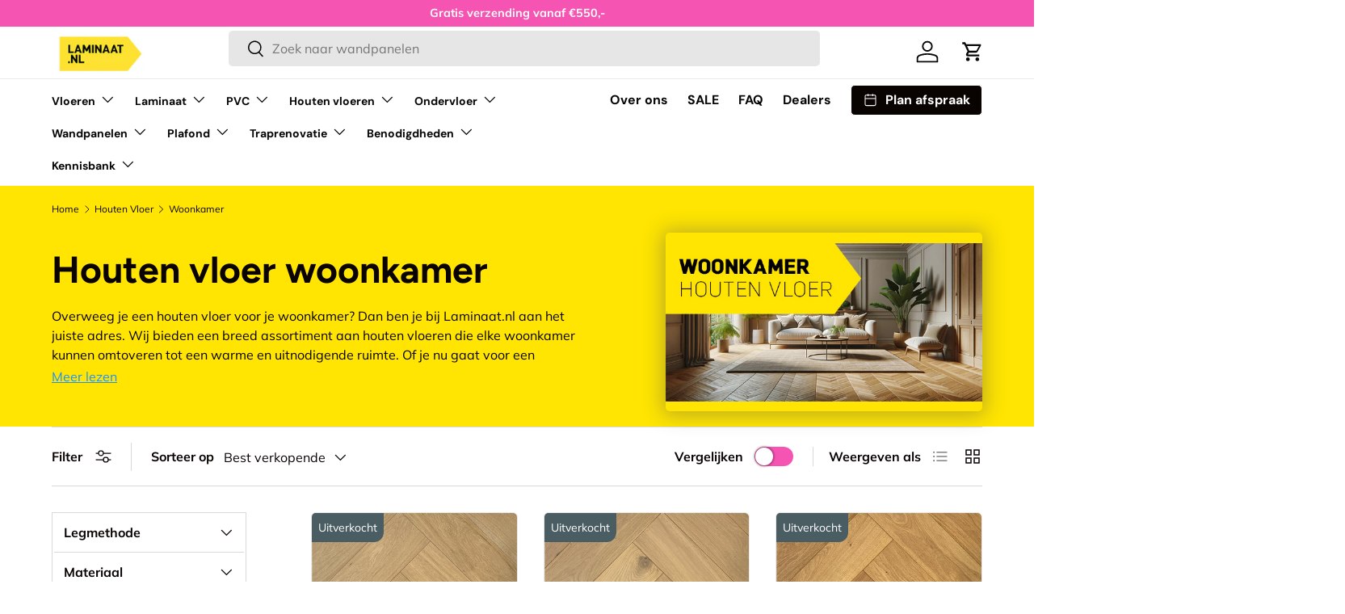

--- FILE ---
content_type: text/html; charset=utf-8
request_url: https://laminaat.nl/collections/houten-vloer/woonkamer
body_size: 54299
content:
<!doctype html>

<html class="no-js" lang="nl" dir="ltr">

<script type="text/javascript">
    (function(c,l,a,r,i,t,y){
        c[a]=c[a]||function(){(c[a].q=c[a].q||[]).push(arguments)};
        t=l.createElement(r);t.async=1;t.src="https://www.clarity.ms/tag/"+i;
        y=l.getElementsByTagName(r)[0];y.parentNode.insertBefore(t,y);
    })(window, document, "clarity", "script", "mmohy3ntu5");
</script>
<script type="text/javascript">
    (function(c,l,a,r,i,t,y){
        c[a]=c[a]||function(){(c[a].q=c[a].q||[]).push(arguments)};
        t=l.createElement(r);t.async=1;t.src="https://www.clarity.ms/tag/"+i;
        y=l.getElementsByTagName(r)[0];y.parentNode.insertBefore(t,y);
    })(window, document, "clarity", "script", "sc866sqs22");
</script>

  <head>







<!-- Custom tracking: Niag -->
<script>
  !function(e,t,n,r,o,i,u,c,a,l){a=n.getElementsByTagName("head")[0],(l=n.createElement("script")).async=1,l.src=t,a.appendChild(l),r=n.cookie;try{if(i=(" "+r).match(new RegExp("[; ]_tdbu=([^\\s;]*)")))for(u in o=decodeURI(i[1]).split("||"))(c=o[u].split("~~"))[1]&&(r.indexOf(c[0]+"=")>-1||(n.cookie=c[0]+"="+c[1]+";path=/;max-age=604800;domain=."+e,n.cookie="_1=1"))}catch(e){}
  }("laminaat.nl","https://host.laminaat.nl/niag.js",document)
</script>

<!-- Custom tracking: CM.com personalization -->
<script id="cmwp-script" src="https://www.cm.com/app/web-personalization/integration/t38qhaoqr0hrk1xurvfffok5.min.js" async=""></script>


    
<!-- Hotjar Tracking Code for https://laminaat.nl/ -->
<script>
    (function(h,o,t,j,a,r){
        h.hj=h.hj||function(){(h.hj.q=h.hj.q||[]).push(arguments)};
        h._hjSettings={hjid:4946516,hjsv:6};
        a=o.getElementsByTagName('head')[0];
        r=o.createElement('script');r.async=1;
        r.src=t+h._hjSettings.hjid+j+h._hjSettings.hjsv;
        a.appendChild(r);
    })(window,document,'https://static.hotjar.com/c/hotjar-','.js?sv=');
</script>
<!-- Radio spot Tracking Code for https://laminaat.nl/ -->
<script>!function(s,e,t,r){var a=e.createElement("script");a.async=!0,a.src="https://static.masslytics.io/masslytics.js";var c=e.getElementsByTagName("script")[0];c.parentNode.insertBefore(a,c),s.masslyticsBrandId="SW-533015"}(window,document);</script>
  <style>
    .js.async-hide,.no-js.async-hide {
    opacity: 1 !important;
}
  </style>
 
  <script src="https://static.heyflow.com/widget/latest/webview.js"></script><meta charset="utf-8">
<meta name="viewport" content="width=device-width,initial-scale=1">




<title>Houten Vloeren Woonkamer | Ruim Assortiment | Laminaat.nl</title>

<link rel="canonical" href="https://laminaat.nl/collections/houten-vloer/woonkamer"><link rel="icon" href="//laminaat.nl/cdn/shop/files/laminaat-nl-favicon.png?crop=center&height=48&v=1705206106&width=48" type="image/png">
  <link rel="apple-touch-icon" href="//laminaat.nl/cdn/shop/files/laminaat-nl-favicon.png?crop=center&height=180&v=1705206106&width=180">
<meta name="description" content="Op zoek naar houten vloeren voor in de woonkamer? Bekijk ons ruime assortiment en profiteer van lage prijzen. Gratis verzending en deskundig advies!
">



  


<meta property="og:site_name" content="Laminaat.nl">
        <meta property="og:url" content="https://laminaat.nl/collections/houten-vloer/woonkamer">
        <meta property="og:title" content="Houten Vloeren Woonkamer | Ruim Assortiment | Laminaat.nl">
        <meta property="og:type" content="product.group">
        <meta property="og:description" content="Op zoek naar houten vloeren voor in de woonkamer? Bekijk ons ruime assortiment en profiteer van lage prijzen. Gratis verzending en deskundig advies!
"><meta property="og:image" content="http://laminaat.nl/cdn/shop/files/woonkamer-houten-vloer.jpg?crop=center&height=1200&v=1715932719&width=1200">
          <meta property="og:image:secure_url" content="https://laminaat.nl/cdn/shop/files/woonkamer-houten-vloer.jpg?crop=center&height=1200&v=1715932719&width=1200">
          <meta property="og:image:width" content="">
          <meta property="og:image:height" content=""><meta name="twitter:site" content="@LaminaatNL"><meta name="twitter:card" content="summary_large_image">
        <meta name="twitter:title" content="Houten Vloeren Woonkamer | Ruim Assortiment | Laminaat.nl">
        <meta name="twitter:description" content="Op zoek naar houten vloeren voor in de woonkamer? Bekijk ons ruime assortiment en profiteer van lage prijzen. Gratis verzending en deskundig advies!
">
<style data-shopify>
@font-face {
  font-family: Muli;
  font-weight: 400;
  font-style: normal;
  font-display: swap;
  src: url("//laminaat.nl/cdn/fonts/muli/muli_n4.e949947cfff05efcc994b2e2db40359a04fa9a92.woff2") format("woff2"),
       url("//laminaat.nl/cdn/fonts/muli/muli_n4.35355e4a0c27c9bc94d9af3f9bcb586d8229277a.woff") format("woff");
}
@font-face {
  font-family: Muli;
  font-weight: 700;
  font-style: normal;
  font-display: swap;
  src: url("//laminaat.nl/cdn/fonts/muli/muli_n7.c8c44d0404947d89610714223e630c4cbe005587.woff2") format("woff2"),
       url("//laminaat.nl/cdn/fonts/muli/muli_n7.4cbcffea6175d46b4d67e9408244a5b38c2ac568.woff") format("woff");
}
@font-face {
  font-family: Muli;
  font-weight: 400;
  font-style: italic;
  font-display: swap;
  src: url("//laminaat.nl/cdn/fonts/muli/muli_i4.c0a1ea800bab5884ab82e4eb25a6bd25121bd08c.woff2") format("woff2"),
       url("//laminaat.nl/cdn/fonts/muli/muli_i4.a6c39b1b31d876de7f99b3646461aa87120de6ed.woff") format("woff");
}
@font-face {
  font-family: Muli;
  font-weight: 700;
  font-style: italic;
  font-display: swap;
  src: url("//laminaat.nl/cdn/fonts/muli/muli_i7.34eedbf231efa20bd065d55f6f71485730632c7b.woff2") format("woff2"),
       url("//laminaat.nl/cdn/fonts/muli/muli_i7.2b4df846821493e68344d0b0212997d071bf38b7.woff") format("woff");
}
@font-face {
  font-family: Figtree;
  font-weight: 700;
  font-style: normal;
  font-display: swap;
  src: url("//laminaat.nl/cdn/fonts/figtree/figtree_n7.2fd9bfe01586148e644724096c9d75e8c7a90e55.woff2") format("woff2"),
       url("//laminaat.nl/cdn/fonts/figtree/figtree_n7.ea05de92d862f9594794ab281c4c3a67501ef5fc.woff") format("woff");
}
@font-face {
  font-family: "DM Sans";
  font-weight: 700;
  font-style: normal;
  font-display: swap;
  src: url("//laminaat.nl/cdn/fonts/dm_sans/dmsans_n7.97e21d81502002291ea1de8aefb79170c6946ce5.woff2") format("woff2"),
       url("//laminaat.nl/cdn/fonts/dm_sans/dmsans_n7.af5c214f5116410ca1d53a2090665620e78e2e1b.woff") format("woff");
}
:root {
      --bg-color: 255 255 255 / 1.0;
      --bg-color-og: 255 255 255 / 1.0;
      --heading-color: 9 3 2;
      --text-color: 9 3 2;
      --text-color-og: 9 3 2;
      --scrollbar-color: 9 3 2;
      --link-color: 252 101 28;
      --link-color-og: 252 101 28;
      --star-color: 247 191 15;--swatch-border-color-default: 206 205 204;
        --swatch-border-color-active: 132 129 129;
        --swatch-card-size: 24px;
        --swatch-variant-picker-size: 64px;--color-scheme-1-bg: 242 242 242 / 1.0;
      --color-scheme-1-grad: linear-gradient(180deg, rgba(244, 244, 244, 1), rgba(244, 244, 244, 1) 100%);
      --color-scheme-1-heading: 9 3 2;
      --color-scheme-1-text: 9 3 2;
      --color-scheme-1-btn-bg: 9 3 2;
      --color-scheme-1-btn-text: 255 255 255;
      --color-scheme-1-btn-bg-hover: 54 48 47;--color-scheme-2-bg: 246 84 179 / 1.0;
      --color-scheme-2-grad: ;
      --color-scheme-2-heading: 255 255 255;
      --color-scheme-2-text: 255 255 255;
      --color-scheme-2-btn-bg: 255 255 255;
      --color-scheme-2-btn-text: 9 3 2;
      --color-scheme-2-btn-bg-hover: 226 225 225;--color-scheme-3-bg: 255 255 255 / 1.0;
      --color-scheme-3-grad: ;
      --color-scheme-3-heading: 246 84 179;
      --color-scheme-3-text: 9 3 2;
      --color-scheme-3-btn-bg: 0 0 0;
      --color-scheme-3-btn-text: 255 255 255;
      --color-scheme-3-btn-bg-hover: 46 46 46;

      --drawer-bg-color: 255 255 255 / 1.0;
      --drawer-text-color: 9 3 2;

      --panel-bg-color: 242 242 242 / 1.0;
      --panel-heading-color: 9 3 2;
      --panel-text-color: 9 3 2;

      --in-stock-text-color: 53 169 65;
      --low-stock-text-color: 210 134 26;
      --very-low-stock-text-color: 180 12 28;
      --no-stock-text-color: 119 119 119;
      --no-stock-backordered-text-color: 119 119 119;

      --error-bg-color: 252 237 238;
      --error-text-color: 180 12 28;
      --success-bg-color: 232 246 234;
      --success-text-color: 44 126 63;
      --info-bg-color: 228 237 250;
      --info-text-color: 26 102 210;

      --heading-font-family: Figtree, sans-serif;
      --heading-font-style: normal;
      --heading-font-weight: 700;
      --heading-scale-start: 4;

      --navigation-font-family: "DM Sans", sans-serif;
      --navigation-font-style: normal;
      --navigation-font-weight: 700;--heading-text-transform: none;
--subheading-text-transform: none;
      --body-font-family: Muli, sans-serif;
      --body-font-style: normal;
      --body-font-weight: 400;
      --body-font-size: 16;

      --section-gap: 64;
      --heading-gap: calc(8 * var(--space-unit));--grid-column-gap: 20px;--btn-bg-color: 51 168 63;
      --btn-bg-hover-color: 93 186 102;
      --btn-text-color: 255 255 255;
      --btn-bg-color-og: 51 168 63;
      --btn-text-color-og: 255 255 255;
      --btn-alt-bg-color: 51 168 63;
      --btn-alt-bg-alpha: 1.0;
      --btn-alt-text-color: 255 255 255;
      --btn-border-width: 1px;
      --btn-padding-y: 12px;

      
      --btn-border-radius: 5px;
      

      --btn-lg-border-radius: 50%;
      --btn-icon-border-radius: 50%;
      --input-with-btn-inner-radius: var(--btn-border-radius);

      --input-bg-color: 255 255 255 / 1.0;
      --input-text-color: 9 3 2;
      --input-border-width: 1px;
      --input-border-radius: 4px;
      --textarea-border-radius: 4px;
      --input-border-radius: 5px;
      --input-bg-color-diff-3: #f7f7f7;
      --input-bg-color-diff-6: #f0f0f0;

      --modal-border-radius: 4px;
      --modal-overlay-color: 0 0 0;
      --modal-overlay-opacity: 0.4;
      --drawer-border-radius: 4px;
      --overlay-border-radius: 4px;--custom-label-bg-color: 35 2 46;
      --custom-label-text-color: 255 255 255;--sale-label-bg-color: 253 230 108;
      --sale-label-text-color: 9 3 2;--sold-out-label-bg-color: 73 93 99;
      --sold-out-label-text-color: 255 255 255;--new-label-bg-color: 246 84 179;
      --new-label-text-color: 255 255 255;--preorder-label-bg-color: 103 170 249;
      --preorder-label-text-color: 255 255 255;

      --page-width: 1590px;
      --gutter-sm: 20px;
      --gutter-md: 32px;
      --gutter-lg: 64px;

      --payment-terms-bg-color: #ffffff;

      --coll-card-bg-color: #f7f7f7;
      --coll-card-border-color: rgba(0,0,0,0);--card-bg-color: #ffffff;
      --card-text-color: 20 20 20;
      --card-border-color: #eaeaea;
        
          --aos-animate-duration: 0.6s;
        

        
          --aos-min-width: 0;
        
      

      --reading-width: 48em;
    }

    @media (max-width: 769px) {
      :root {
        --reading-width: 36em;
      }
    }
  </style><link rel="stylesheet" href="//laminaat.nl/cdn/shop/t/31/assets/main.css?v=13237006253287953511756818553">
  <script src="//laminaat.nl/cdn/shop/t/31/assets/main.js?v=6682958494115610291756818564" defer="defer"></script>
  <script src="//laminaat.nl/cdn/shop/t/31/assets/custom.js?v=72125473041925586811756818552" defer="defer"></script><link rel="preload" href="//laminaat.nl/cdn/fonts/muli/muli_n4.e949947cfff05efcc994b2e2db40359a04fa9a92.woff2" as="font" type="font/woff2" crossorigin fetchpriority="high"><link rel="preload" href="//laminaat.nl/cdn/fonts/figtree/figtree_n7.2fd9bfe01586148e644724096c9d75e8c7a90e55.woff2" as="font" type="font/woff2" crossorigin fetchpriority="high"><link rel="stylesheet" href="//laminaat.nl/cdn/shop/t/31/assets/swatches.css?v=173202273146380181951756818563" media="print" onload="this.media='all'">
    <noscript><link rel="stylesheet" href="//laminaat.nl/cdn/shop/t/31/assets/swatches.css?v=173202273146380181951756818563"></noscript><script>window.performance && window.performance.mark && window.performance.mark('shopify.content_for_header.start');</script><meta id="shopify-digital-wallet" name="shopify-digital-wallet" content="/79018656078/digital_wallets/dialog">
<link rel="alternate" type="application/atom+xml" title="Feed" href="/collections/houten-vloer/woonkamer.atom" />
<link rel="alternate" type="application/json+oembed" href="https://laminaat.nl/collections/houten-vloer/woonkamer.oembed">
<script async="async" src="/checkouts/internal/preloads.js?locale=nl-NL"></script>
<script id="shopify-features" type="application/json">{"accessToken":"38f1c4b9c04e42a561d1d84fa0728b8c","betas":["rich-media-storefront-analytics"],"domain":"laminaat.nl","predictiveSearch":true,"shopId":79018656078,"locale":"nl"}</script>
<script>var Shopify = Shopify || {};
Shopify.shop = "d8fe5b.myshopify.com";
Shopify.locale = "nl";
Shopify.currency = {"active":"EUR","rate":"1.0"};
Shopify.country = "NL";
Shopify.theme = {"name":"Live Theme - Laminaat.nl","id":182129099086,"schema_name":"Enterprise","schema_version":"1.3.1","theme_store_id":null,"role":"main"};
Shopify.theme.handle = "null";
Shopify.theme.style = {"id":null,"handle":null};
Shopify.cdnHost = "laminaat.nl/cdn";
Shopify.routes = Shopify.routes || {};
Shopify.routes.root = "/";</script>
<script type="module">!function(o){(o.Shopify=o.Shopify||{}).modules=!0}(window);</script>
<script>!function(o){function n(){var o=[];function n(){o.push(Array.prototype.slice.apply(arguments))}return n.q=o,n}var t=o.Shopify=o.Shopify||{};t.loadFeatures=n(),t.autoloadFeatures=n()}(window);</script>
<script id="shop-js-analytics" type="application/json">{"pageType":"collection"}</script>
<script defer="defer" async type="module" src="//laminaat.nl/cdn/shopifycloud/shop-js/modules/v2/client.init-shop-cart-sync_BHF27ruw.nl.esm.js"></script>
<script defer="defer" async type="module" src="//laminaat.nl/cdn/shopifycloud/shop-js/modules/v2/chunk.common_Dwaf6e9K.esm.js"></script>
<script type="module">
  await import("//laminaat.nl/cdn/shopifycloud/shop-js/modules/v2/client.init-shop-cart-sync_BHF27ruw.nl.esm.js");
await import("//laminaat.nl/cdn/shopifycloud/shop-js/modules/v2/chunk.common_Dwaf6e9K.esm.js");

  window.Shopify.SignInWithShop?.initShopCartSync?.({"fedCMEnabled":true,"windoidEnabled":true});

</script>
<script>(function() {
  var isLoaded = false;
  function asyncLoad() {
    if (isLoaded) return;
    isLoaded = true;
    var urls = ["https:\/\/sbzstag.cirkleinc.com\/?shop=d8fe5b.myshopify.com"];
    for (var i = 0; i < urls.length; i++) {
      var s = document.createElement('script');
      s.type = 'text/javascript';
      s.async = true;
      s.src = urls[i];
      var x = document.getElementsByTagName('script')[0];
      x.parentNode.insertBefore(s, x);
    }
  };
  if(window.attachEvent) {
    window.attachEvent('onload', asyncLoad);
  } else {
    window.addEventListener('load', asyncLoad, false);
  }
})();</script>
<script id="__st">var __st={"a":79018656078,"offset":3600,"reqid":"6e913a5d-139b-4a1c-9884-95c238c9c896-1768824606","pageurl":"laminaat.nl\/collections\/houten-vloer\/woonkamer","u":"67712e7ed23b","p":"collection","rtyp":"collection","rid":611182477646};</script>
<script>window.ShopifyPaypalV4VisibilityTracking = true;</script>
<script id="captcha-bootstrap">!function(){'use strict';const t='contact',e='account',n='new_comment',o=[[t,t],['blogs',n],['comments',n],[t,'customer']],c=[[e,'customer_login'],[e,'guest_login'],[e,'recover_customer_password'],[e,'create_customer']],r=t=>t.map((([t,e])=>`form[action*='/${t}']:not([data-nocaptcha='true']) input[name='form_type'][value='${e}']`)).join(','),a=t=>()=>t?[...document.querySelectorAll(t)].map((t=>t.form)):[];function s(){const t=[...o],e=r(t);return a(e)}const i='password',u='form_key',d=['recaptcha-v3-token','g-recaptcha-response','h-captcha-response',i],f=()=>{try{return window.sessionStorage}catch{return}},m='__shopify_v',_=t=>t.elements[u];function p(t,e,n=!1){try{const o=window.sessionStorage,c=JSON.parse(o.getItem(e)),{data:r}=function(t){const{data:e,action:n}=t;return t[m]||n?{data:e,action:n}:{data:t,action:n}}(c);for(const[e,n]of Object.entries(r))t.elements[e]&&(t.elements[e].value=n);n&&o.removeItem(e)}catch(o){console.error('form repopulation failed',{error:o})}}const l='form_type',E='cptcha';function T(t){t.dataset[E]=!0}const w=window,h=w.document,L='Shopify',v='ce_forms',y='captcha';let A=!1;((t,e)=>{const n=(g='f06e6c50-85a8-45c8-87d0-21a2b65856fe',I='https://cdn.shopify.com/shopifycloud/storefront-forms-hcaptcha/ce_storefront_forms_captcha_hcaptcha.v1.5.2.iife.js',D={infoText:'Beschermd door hCaptcha',privacyText:'Privacy',termsText:'Voorwaarden'},(t,e,n)=>{const o=w[L][v],c=o.bindForm;if(c)return c(t,g,e,D).then(n);var r;o.q.push([[t,g,e,D],n]),r=I,A||(h.body.append(Object.assign(h.createElement('script'),{id:'captcha-provider',async:!0,src:r})),A=!0)});var g,I,D;w[L]=w[L]||{},w[L][v]=w[L][v]||{},w[L][v].q=[],w[L][y]=w[L][y]||{},w[L][y].protect=function(t,e){n(t,void 0,e),T(t)},Object.freeze(w[L][y]),function(t,e,n,w,h,L){const[v,y,A,g]=function(t,e,n){const i=e?o:[],u=t?c:[],d=[...i,...u],f=r(d),m=r(i),_=r(d.filter((([t,e])=>n.includes(e))));return[a(f),a(m),a(_),s()]}(w,h,L),I=t=>{const e=t.target;return e instanceof HTMLFormElement?e:e&&e.form},D=t=>v().includes(t);t.addEventListener('submit',(t=>{const e=I(t);if(!e)return;const n=D(e)&&!e.dataset.hcaptchaBound&&!e.dataset.recaptchaBound,o=_(e),c=g().includes(e)&&(!o||!o.value);(n||c)&&t.preventDefault(),c&&!n&&(function(t){try{if(!f())return;!function(t){const e=f();if(!e)return;const n=_(t);if(!n)return;const o=n.value;o&&e.removeItem(o)}(t);const e=Array.from(Array(32),(()=>Math.random().toString(36)[2])).join('');!function(t,e){_(t)||t.append(Object.assign(document.createElement('input'),{type:'hidden',name:u})),t.elements[u].value=e}(t,e),function(t,e){const n=f();if(!n)return;const o=[...t.querySelectorAll(`input[type='${i}']`)].map((({name:t})=>t)),c=[...d,...o],r={};for(const[a,s]of new FormData(t).entries())c.includes(a)||(r[a]=s);n.setItem(e,JSON.stringify({[m]:1,action:t.action,data:r}))}(t,e)}catch(e){console.error('failed to persist form',e)}}(e),e.submit())}));const S=(t,e)=>{t&&!t.dataset[E]&&(n(t,e.some((e=>e===t))),T(t))};for(const o of['focusin','change'])t.addEventListener(o,(t=>{const e=I(t);D(e)&&S(e,y())}));const B=e.get('form_key'),M=e.get(l),P=B&&M;t.addEventListener('DOMContentLoaded',(()=>{const t=y();if(P)for(const e of t)e.elements[l].value===M&&p(e,B);[...new Set([...A(),...v().filter((t=>'true'===t.dataset.shopifyCaptcha))])].forEach((e=>S(e,t)))}))}(h,new URLSearchParams(w.location.search),n,t,e,['guest_login'])})(!0,!0)}();</script>
<script integrity="sha256-4kQ18oKyAcykRKYeNunJcIwy7WH5gtpwJnB7kiuLZ1E=" data-source-attribution="shopify.loadfeatures" defer="defer" src="//laminaat.nl/cdn/shopifycloud/storefront/assets/storefront/load_feature-a0a9edcb.js" crossorigin="anonymous"></script>
<script data-source-attribution="shopify.dynamic_checkout.dynamic.init">var Shopify=Shopify||{};Shopify.PaymentButton=Shopify.PaymentButton||{isStorefrontPortableWallets:!0,init:function(){window.Shopify.PaymentButton.init=function(){};var t=document.createElement("script");t.src="https://laminaat.nl/cdn/shopifycloud/portable-wallets/latest/portable-wallets.nl.js",t.type="module",document.head.appendChild(t)}};
</script>
<script data-source-attribution="shopify.dynamic_checkout.buyer_consent">
  function portableWalletsHideBuyerConsent(e){var t=document.getElementById("shopify-buyer-consent"),n=document.getElementById("shopify-subscription-policy-button");t&&n&&(t.classList.add("hidden"),t.setAttribute("aria-hidden","true"),n.removeEventListener("click",e))}function portableWalletsShowBuyerConsent(e){var t=document.getElementById("shopify-buyer-consent"),n=document.getElementById("shopify-subscription-policy-button");t&&n&&(t.classList.remove("hidden"),t.removeAttribute("aria-hidden"),n.addEventListener("click",e))}window.Shopify?.PaymentButton&&(window.Shopify.PaymentButton.hideBuyerConsent=portableWalletsHideBuyerConsent,window.Shopify.PaymentButton.showBuyerConsent=portableWalletsShowBuyerConsent);
</script>
<script data-source-attribution="shopify.dynamic_checkout.cart.bootstrap">document.addEventListener("DOMContentLoaded",(function(){function t(){return document.querySelector("shopify-accelerated-checkout-cart, shopify-accelerated-checkout")}if(t())Shopify.PaymentButton.init();else{new MutationObserver((function(e,n){t()&&(Shopify.PaymentButton.init(),n.disconnect())})).observe(document.body,{childList:!0,subtree:!0})}}));
</script>
<script id="sections-script" data-sections="header,footer" defer="defer" src="//laminaat.nl/cdn/shop/t/31/compiled_assets/scripts.js?v=13290"></script>
<script>window.performance && window.performance.mark && window.performance.mark('shopify.content_for_header.end');</script>

    <script src="//laminaat.nl/cdn/shop/t/31/assets/animate-on-scroll.js?v=15249566486942820451756818554" defer="defer"></script>
    <link rel="stylesheet" href="//laminaat.nl/cdn/shop/t/31/assets/animate-on-scroll.css?v=116194678796051782541756818555">
  

  <style>
.product-info variant-label.block.product-info__block.product-info__block--sm {
    display: none;
}
.product-info__block .__fbcw__bar-widget{
    justify-content: center !important;
    margin-top: -32px;
    margin-bottom: -16px;
}
variant-label.block.product-info__block.product-info__block--sm {
    position: absolute;
    left: -1px;
}

.product-info__add-button.custom-btn-gratis-wrapper {
    margin: 0;
} 
.btm-btns {
    display: flex;
    justify-content: center;
    align-items: center;
    gap: 16px;
    margin-top: 16px;
}
.btm-btns product-form.product-price {
    width: 100%;
}
.btm-btns label.button-yas-mod.button.button-neutral.button-with-icon {
    width: 100%;
}
.btm-btns span.info-tooltip {
    color: black;
}
.btm-btns .product-info__add-button.custom-btn-gratis-wrapper {
    margin: 0;
}
.btm-btns .product-price .custom-btn-gratis {
    width: 100%;
    display: flex;
    align-items: center;
    justify-content: center;
    gap: 8px;
    height: 44px;
}
.btm-btns span.info-btn{
  display: flex;
  align-items: center;
  position: relative;
}

.btm-btns span.info-btn svg {
    transform: unset;
    width: auto;
    height: auto;
}
  .btm-btns span.info-tooltipp {
    border: 1px solid #f2f2f2;
    border-radius: 4px;
    background: white;
    position: absolute;
    width: 240px;
    z-index: 9;
    color: black;
    font-weight: 400;
    text-align: left;
    padding: 8px 10px;
    bottom: 14px;
    right: 50%;
    transform: translateX(50%);
  display: none;
}
  .btm-btns .info-btn:hover span.info-tooltipp{
  display: block;
}
.btm-btns label.button-yas-mod.button.button-neutral.button-with-icon {
height: 44px;
}
@media only screen and (max-width: 600px) {
  .btm-btns product-form.product-price span.info-tooltipp {
  transform: translateX(10%);
}
label.button-yas-mod.button.button-neutral.button-with-icon {
    padding: 10px 8px;
    gap: 3px;
}
  .button-yas-mod.button svg.icon-caret, .button-yas-mod svg {
    width: 1rem;
    height: 1rem;
    padding: 0;
}
  .btm-btns span.info-btn svg {
    transform: unset;
    width: 16px;
    height: 16px;
}
  button.btn.btn--primary.custom-btn-gratis {
    padding: 10px 8px;
    font-size: 12px;
    gap: 3px;
}
  /* .btm-btns label > span{
    font-size: 12px;
  } */
.btm-btns {
    display: flex;
    justify-content: center;
    align-items: center;
    gap: 10px;
    margin-top: 10px;
}
  .rte.product-description {
    padding: 20px 10px;
}
  .btm-btns.single span.info-tooltipp {
    transform: translateX(30%);
}
}
label.button-yas-mod.button, .product-info__add-button.custom-btn-gratis-wrapper .btn {
    font-size: 0.88em !important;
    text-transform: inherit;
}
</style> 



<style>
 sticky-atc-panel.sticky-atc-panel {
    max-width: 100%;
    width: 100%;
    right: 0;
    margin: 0;
    border-radius: 0;
  }
  .card.card--row.card--related.card--sticky-atc.relative.flex.items-center {
    justify-content: space-between;
    padding: 12px 9rem;
  }
  .img_price_wrap {
    display: flex;
    align-items: center;
    gap: 2rem;
  }
  p.sticky-atc-panel__heading.h6.regular-text.text-current.pb-1 {
    padding: 0;
    margin: 0;
  }
  .price_btn_wrap {
    display: flex;
    align-items: center;
    gap: 10px;
  }
  .price_btn_wrap a.btn.btn--secondary.btn--sm {
    width: 300px;
    display: flex;
    align-items: center;
    gap: 10px;
    font-size: 16px;
    justify-content: center;
    border-radius: 4px;
    padding: 10px;
  }
  .card--sticky-atc .lpp-price {
    display: none;
  }
  .card--sticky-atc  .sticky-custom-price .price__default_m2 .price__current strong {
    color: red !important;
    font-size: 22px;
  }
@media only screen and (max-width: 767px) {
    .img_price_wrap {
      display: none;
    }
    .card.card--row.card--related.card--sticky-atc.relative.flex.items-center {
        padding: 12px;
    }
    .card--sticky-atc .price_btn_wrap a.btn.btn--secondary.btn--sm {
        width: 100%;
      font-size: 14px;
    }
    .card--sticky-atc  .price_btn_wrap {
        width: 100%;
          justify-content: space-between;
    }
    .card--sticky-atc .card__buttons {
        padding: 0;
    }
    .card--sticky-atc .card__info {
        flex: unset;
        padding: 0;
    }
    .card--sticky-atc .card__buttons {
        width: 100%;
        max-width: 250px;
    }
    .card--sticky-atc  .price__default.price__default_m2 {
        justify-content: flex-start;
    }
    .card--sticky-atc .price__default.price__default_m2 {
        flex-direction: column;
    }
    .card--sticky-atc .lpp-price {
      display: flex !important;
      width: 100%;
      font-size: 14px;
    }
    .card--sticky-atc span.price__packet_label.as {
        display: none;
    }
    .card--sticky-atc s.price__was.price__was--supercents {
        margin: 0 !important;
    }
    .card--sticky-atc .pricee{
      width: 100%;
      justify-content: flex-end;
    }
    .sticky-custom-price .price__current{
      width: auto !important;
      justify-content: flex-start !important;
    }
    span.price__current.sticky-csm {
      display: flex;
      gap: 8px;
    }
}
.card--sticky-atc .pricee {
    display: flex;
    flex-direction: row-reverse;
    align-items: center;
    gap: 10px;
}
.card--sticky-atc s.price__was.price__was--supercents {
    margin-top: 3px;
    color: gray;
}
.card--sticky-atc .price__default.custom-price {
    display: none;
}
</style>
    
  
    
  <script>document.documentElement.className = document.documentElement.className.replace('no-js', 'js');</script><!-- CC Custom Head Start --><!-- CC Custom Head End --><script src="https://ajax.googleapis.com/ajax/libs/jquery/3.7.1/jquery.min.js"></script>

<!-- BEGIN app block: shopify://apps/stape-conversion-tracking/blocks/gtm/7e13c847-7971-409d-8fe0-29ec14d5f048 --><script>
  window.lsData = {};
  window.dataLayer = window.dataLayer || [];
  window.addEventListener("message", (event) => {
    if (event.data?.event) {
      window.dataLayer.push(event.data);
    }
  });
  window.dataShopStape = {
    shop: "laminaat.nl",
    shopId: "79018656078",
  }
</script>

<!-- END app block --><!-- BEGIN app block: shopify://apps/klaviyo-email-marketing-sms/blocks/klaviyo-onsite-embed/2632fe16-c075-4321-a88b-50b567f42507 -->












  <script async src="https://static.klaviyo.com/onsite/js/RuC5KQ/klaviyo.js?company_id=RuC5KQ"></script>
  <script>!function(){if(!window.klaviyo){window._klOnsite=window._klOnsite||[];try{window.klaviyo=new Proxy({},{get:function(n,i){return"push"===i?function(){var n;(n=window._klOnsite).push.apply(n,arguments)}:function(){for(var n=arguments.length,o=new Array(n),w=0;w<n;w++)o[w]=arguments[w];var t="function"==typeof o[o.length-1]?o.pop():void 0,e=new Promise((function(n){window._klOnsite.push([i].concat(o,[function(i){t&&t(i),n(i)}]))}));return e}}})}catch(n){window.klaviyo=window.klaviyo||[],window.klaviyo.push=function(){var n;(n=window._klOnsite).push.apply(n,arguments)}}}}();</script>

  




  <script>
    window.klaviyoReviewsProductDesignMode = false
  </script>







<!-- END app block --><script src="https://cdn.shopify.com/extensions/019b8ed3-90b4-7b95-8e01-aa6b35f1be2e/stape-remix-29/assets/widget.js" type="text/javascript" defer="defer"></script>
<link href="https://monorail-edge.shopifysvc.com" rel="dns-prefetch">
<script>(function(){if ("sendBeacon" in navigator && "performance" in window) {try {var session_token_from_headers = performance.getEntriesByType('navigation')[0].serverTiming.find(x => x.name == '_s').description;} catch {var session_token_from_headers = undefined;}var session_cookie_matches = document.cookie.match(/_shopify_s=([^;]*)/);var session_token_from_cookie = session_cookie_matches && session_cookie_matches.length === 2 ? session_cookie_matches[1] : "";var session_token = session_token_from_headers || session_token_from_cookie || "";function handle_abandonment_event(e) {var entries = performance.getEntries().filter(function(entry) {return /monorail-edge.shopifysvc.com/.test(entry.name);});if (!window.abandonment_tracked && entries.length === 0) {window.abandonment_tracked = true;var currentMs = Date.now();var navigation_start = performance.timing.navigationStart;var payload = {shop_id: 79018656078,url: window.location.href,navigation_start,duration: currentMs - navigation_start,session_token,page_type: "collection"};window.navigator.sendBeacon("https://monorail-edge.shopifysvc.com/v1/produce", JSON.stringify({schema_id: "online_store_buyer_site_abandonment/1.1",payload: payload,metadata: {event_created_at_ms: currentMs,event_sent_at_ms: currentMs}}));}}window.addEventListener('pagehide', handle_abandonment_event);}}());</script>
<script id="web-pixels-manager-setup">(function e(e,d,r,n,o){if(void 0===o&&(o={}),!Boolean(null===(a=null===(i=window.Shopify)||void 0===i?void 0:i.analytics)||void 0===a?void 0:a.replayQueue)){var i,a;window.Shopify=window.Shopify||{};var t=window.Shopify;t.analytics=t.analytics||{};var s=t.analytics;s.replayQueue=[],s.publish=function(e,d,r){return s.replayQueue.push([e,d,r]),!0};try{self.performance.mark("wpm:start")}catch(e){}var l=function(){var e={modern:/Edge?\/(1{2}[4-9]|1[2-9]\d|[2-9]\d{2}|\d{4,})\.\d+(\.\d+|)|Firefox\/(1{2}[4-9]|1[2-9]\d|[2-9]\d{2}|\d{4,})\.\d+(\.\d+|)|Chrom(ium|e)\/(9{2}|\d{3,})\.\d+(\.\d+|)|(Maci|X1{2}).+ Version\/(15\.\d+|(1[6-9]|[2-9]\d|\d{3,})\.\d+)([,.]\d+|)( \(\w+\)|)( Mobile\/\w+|) Safari\/|Chrome.+OPR\/(9{2}|\d{3,})\.\d+\.\d+|(CPU[ +]OS|iPhone[ +]OS|CPU[ +]iPhone|CPU IPhone OS|CPU iPad OS)[ +]+(15[._]\d+|(1[6-9]|[2-9]\d|\d{3,})[._]\d+)([._]\d+|)|Android:?[ /-](13[3-9]|1[4-9]\d|[2-9]\d{2}|\d{4,})(\.\d+|)(\.\d+|)|Android.+Firefox\/(13[5-9]|1[4-9]\d|[2-9]\d{2}|\d{4,})\.\d+(\.\d+|)|Android.+Chrom(ium|e)\/(13[3-9]|1[4-9]\d|[2-9]\d{2}|\d{4,})\.\d+(\.\d+|)|SamsungBrowser\/([2-9]\d|\d{3,})\.\d+/,legacy:/Edge?\/(1[6-9]|[2-9]\d|\d{3,})\.\d+(\.\d+|)|Firefox\/(5[4-9]|[6-9]\d|\d{3,})\.\d+(\.\d+|)|Chrom(ium|e)\/(5[1-9]|[6-9]\d|\d{3,})\.\d+(\.\d+|)([\d.]+$|.*Safari\/(?![\d.]+ Edge\/[\d.]+$))|(Maci|X1{2}).+ Version\/(10\.\d+|(1[1-9]|[2-9]\d|\d{3,})\.\d+)([,.]\d+|)( \(\w+\)|)( Mobile\/\w+|) Safari\/|Chrome.+OPR\/(3[89]|[4-9]\d|\d{3,})\.\d+\.\d+|(CPU[ +]OS|iPhone[ +]OS|CPU[ +]iPhone|CPU IPhone OS|CPU iPad OS)[ +]+(10[._]\d+|(1[1-9]|[2-9]\d|\d{3,})[._]\d+)([._]\d+|)|Android:?[ /-](13[3-9]|1[4-9]\d|[2-9]\d{2}|\d{4,})(\.\d+|)(\.\d+|)|Mobile Safari.+OPR\/([89]\d|\d{3,})\.\d+\.\d+|Android.+Firefox\/(13[5-9]|1[4-9]\d|[2-9]\d{2}|\d{4,})\.\d+(\.\d+|)|Android.+Chrom(ium|e)\/(13[3-9]|1[4-9]\d|[2-9]\d{2}|\d{4,})\.\d+(\.\d+|)|Android.+(UC? ?Browser|UCWEB|U3)[ /]?(15\.([5-9]|\d{2,})|(1[6-9]|[2-9]\d|\d{3,})\.\d+)\.\d+|SamsungBrowser\/(5\.\d+|([6-9]|\d{2,})\.\d+)|Android.+MQ{2}Browser\/(14(\.(9|\d{2,})|)|(1[5-9]|[2-9]\d|\d{3,})(\.\d+|))(\.\d+|)|K[Aa][Ii]OS\/(3\.\d+|([4-9]|\d{2,})\.\d+)(\.\d+|)/},d=e.modern,r=e.legacy,n=navigator.userAgent;return n.match(d)?"modern":n.match(r)?"legacy":"unknown"}(),u="modern"===l?"modern":"legacy",c=(null!=n?n:{modern:"",legacy:""})[u],f=function(e){return[e.baseUrl,"/wpm","/b",e.hashVersion,"modern"===e.buildTarget?"m":"l",".js"].join("")}({baseUrl:d,hashVersion:r,buildTarget:u}),m=function(e){var d=e.version,r=e.bundleTarget,n=e.surface,o=e.pageUrl,i=e.monorailEndpoint;return{emit:function(e){var a=e.status,t=e.errorMsg,s=(new Date).getTime(),l=JSON.stringify({metadata:{event_sent_at_ms:s},events:[{schema_id:"web_pixels_manager_load/3.1",payload:{version:d,bundle_target:r,page_url:o,status:a,surface:n,error_msg:t},metadata:{event_created_at_ms:s}}]});if(!i)return console&&console.warn&&console.warn("[Web Pixels Manager] No Monorail endpoint provided, skipping logging."),!1;try{return self.navigator.sendBeacon.bind(self.navigator)(i,l)}catch(e){}var u=new XMLHttpRequest;try{return u.open("POST",i,!0),u.setRequestHeader("Content-Type","text/plain"),u.send(l),!0}catch(e){return console&&console.warn&&console.warn("[Web Pixels Manager] Got an unhandled error while logging to Monorail."),!1}}}}({version:r,bundleTarget:l,surface:e.surface,pageUrl:self.location.href,monorailEndpoint:e.monorailEndpoint});try{o.browserTarget=l,function(e){var d=e.src,r=e.async,n=void 0===r||r,o=e.onload,i=e.onerror,a=e.sri,t=e.scriptDataAttributes,s=void 0===t?{}:t,l=document.createElement("script"),u=document.querySelector("head"),c=document.querySelector("body");if(l.async=n,l.src=d,a&&(l.integrity=a,l.crossOrigin="anonymous"),s)for(var f in s)if(Object.prototype.hasOwnProperty.call(s,f))try{l.dataset[f]=s[f]}catch(e){}if(o&&l.addEventListener("load",o),i&&l.addEventListener("error",i),u)u.appendChild(l);else{if(!c)throw new Error("Did not find a head or body element to append the script");c.appendChild(l)}}({src:f,async:!0,onload:function(){if(!function(){var e,d;return Boolean(null===(d=null===(e=window.Shopify)||void 0===e?void 0:e.analytics)||void 0===d?void 0:d.initialized)}()){var d=window.webPixelsManager.init(e)||void 0;if(d){var r=window.Shopify.analytics;r.replayQueue.forEach((function(e){var r=e[0],n=e[1],o=e[2];d.publishCustomEvent(r,n,o)})),r.replayQueue=[],r.publish=d.publishCustomEvent,r.visitor=d.visitor,r.initialized=!0}}},onerror:function(){return m.emit({status:"failed",errorMsg:"".concat(f," has failed to load")})},sri:function(e){var d=/^sha384-[A-Za-z0-9+/=]+$/;return"string"==typeof e&&d.test(e)}(c)?c:"",scriptDataAttributes:o}),m.emit({status:"loading"})}catch(e){m.emit({status:"failed",errorMsg:(null==e?void 0:e.message)||"Unknown error"})}}})({shopId: 79018656078,storefrontBaseUrl: "https://laminaat.nl",extensionsBaseUrl: "https://extensions.shopifycdn.com/cdn/shopifycloud/web-pixels-manager",monorailEndpoint: "https://monorail-edge.shopifysvc.com/unstable/produce_batch",surface: "storefront-renderer",enabledBetaFlags: ["2dca8a86"],webPixelsConfigList: [{"id":"2347172174","configuration":"{\"accountID\":\"79018656078\"}","eventPayloadVersion":"v1","runtimeContext":"STRICT","scriptVersion":"c0a2ceb098b536858278d481fbeefe60","type":"APP","apiClientId":10250649601,"privacyPurposes":[],"dataSharingAdjustments":{"protectedCustomerApprovalScopes":["read_customer_address","read_customer_email","read_customer_name","read_customer_personal_data","read_customer_phone"]}},{"id":"146932046","configuration":"{\"tagID\":\"2613752338818\"}","eventPayloadVersion":"v1","runtimeContext":"STRICT","scriptVersion":"18031546ee651571ed29edbe71a3550b","type":"APP","apiClientId":3009811,"privacyPurposes":["ANALYTICS","MARKETING","SALE_OF_DATA"],"dataSharingAdjustments":{"protectedCustomerApprovalScopes":["read_customer_address","read_customer_email","read_customer_name","read_customer_personal_data","read_customer_phone"]}},{"id":"236650830","eventPayloadVersion":"1","runtimeContext":"LAX","scriptVersion":"1","type":"CUSTOM","privacyPurposes":[],"name":"GTM stape checkout"},{"id":"245498190","eventPayloadVersion":"1","runtimeContext":"LAX","scriptVersion":"2","type":"CUSTOM","privacyPurposes":[],"name":"datalayer test"},{"id":"shopify-app-pixel","configuration":"{}","eventPayloadVersion":"v1","runtimeContext":"STRICT","scriptVersion":"0450","apiClientId":"shopify-pixel","type":"APP","privacyPurposes":["ANALYTICS","MARKETING"]},{"id":"shopify-custom-pixel","eventPayloadVersion":"v1","runtimeContext":"LAX","scriptVersion":"0450","apiClientId":"shopify-pixel","type":"CUSTOM","privacyPurposes":["ANALYTICS","MARKETING"]}],isMerchantRequest: false,initData: {"shop":{"name":"Laminaat.nl","paymentSettings":{"currencyCode":"EUR"},"myshopifyDomain":"d8fe5b.myshopify.com","countryCode":"NL","storefrontUrl":"https:\/\/laminaat.nl"},"customer":null,"cart":null,"checkout":null,"productVariants":[],"purchasingCompany":null},},"https://laminaat.nl/cdn","fcfee988w5aeb613cpc8e4bc33m6693e112",{"modern":"","legacy":""},{"shopId":"79018656078","storefrontBaseUrl":"https:\/\/laminaat.nl","extensionBaseUrl":"https:\/\/extensions.shopifycdn.com\/cdn\/shopifycloud\/web-pixels-manager","surface":"storefront-renderer","enabledBetaFlags":"[\"2dca8a86\"]","isMerchantRequest":"false","hashVersion":"fcfee988w5aeb613cpc8e4bc33m6693e112","publish":"custom","events":"[[\"page_viewed\",{}],[\"collection_viewed\",{\"collection\":{\"id\":\"611182477646\",\"title\":\"Houten vloer\",\"productVariants\":[{\"price\":{\"amount\":121.18,\"currencyCode\":\"EUR\"},\"product\":{\"title\":\"Calitex Wood - Tampa - Parket Visgraat klik\",\"vendor\":\"Calitex\",\"id\":\"8823696851278\",\"untranslatedTitle\":\"Calitex Wood - Tampa - Parket Visgraat klik\",\"url\":\"\/products\/calitex-wood-tampa-parket-visgraat-klik\",\"type\":\"\"},\"id\":\"47897635848526\",\"image\":{\"src\":\"\/\/laminaat.nl\/cdn\/shop\/files\/3304_b522fd1f-4e5c-49db-b871-41a659bc520f.jpg?v=1755677747\"},\"sku\":\"3304\",\"title\":\"625x125x14\/3 mm\",\"untranslatedTitle\":\"625x125x14\/3 mm\"},{\"price\":{\"amount\":104.31,\"currencyCode\":\"EUR\"},\"product\":{\"title\":\"Calitex Wood - Cordoba - Parket Visgraat klik\",\"vendor\":\"Calitex\",\"id\":\"8823696720206\",\"untranslatedTitle\":\"Calitex Wood - Cordoba - Parket Visgraat klik\",\"url\":\"\/products\/calitex-wood-cordoba-parket-visgraat-klik\",\"type\":\"\"},\"id\":\"47897635258702\",\"image\":{\"src\":\"\/\/laminaat.nl\/cdn\/shop\/files\/3303_fb169ed2-5b4b-4097-ab76-e8df265f2078.jpg?v=1755677747\"},\"sku\":\"3303\",\"title\":\"625x125x14\/3 mm\",\"untranslatedTitle\":\"625x125x14\/3 mm\"},{\"price\":{\"amount\":104.31,\"currencyCode\":\"EUR\"},\"product\":{\"title\":\"Calitex Wood - Panama - Parket Visgraat klik\",\"vendor\":\"Calitex\",\"id\":\"8823696654670\",\"untranslatedTitle\":\"Calitex Wood - Panama - Parket Visgraat klik\",\"url\":\"\/products\/calitex-wood-panama-parket-visgraat-klik\",\"type\":\"\"},\"id\":\"47897632964942\",\"image\":{\"src\":\"\/\/laminaat.nl\/cdn\/shop\/files\/3302_96f1d599-be66-497d-9443-3424f09e297d.jpg?v=1755677748\"},\"sku\":\"3302\",\"title\":\"625x125x14\/3 mm\",\"untranslatedTitle\":\"625x125x14\/3 mm\"},{\"price\":{\"amount\":101.81,\"currencyCode\":\"EUR\"},\"product\":{\"title\":\"Calitex Wood - Caracas - Parket Visgraat klik\",\"vendor\":\"Calitex\",\"id\":\"8823696589134\",\"untranslatedTitle\":\"Calitex Wood - Caracas - Parket Visgraat klik\",\"url\":\"\/products\/calitex-wood-caracas-parket-visgraat-klik\",\"type\":\"\"},\"id\":\"47897632866638\",\"image\":{\"src\":\"\/\/laminaat.nl\/cdn\/shop\/files\/3300_cae084a5-884e-416a-9394-108a5182e4bf.jpg?v=1755677749\"},\"sku\":\"3300\",\"title\":\"625x125x14\/3 mm\",\"untranslatedTitle\":\"625x125x14\/3 mm\"},{\"price\":{\"amount\":337.19,\"currencyCode\":\"EUR\"},\"product\":{\"title\":\"Calitex Wood Select Wide - Bergen - Parket klik\",\"vendor\":\"Calitex\",\"id\":\"8823696458062\",\"untranslatedTitle\":\"Calitex Wood Select Wide - Bergen - Parket klik\",\"url\":\"\/products\/calitex-wood-select-wide-bergen-parket-klik\",\"type\":\"\"},\"id\":\"47897632637262\",\"image\":{\"src\":\"\/\/laminaat.nl\/cdn\/shop\/files\/3200_b341c6bf-60f8-43a1-b903-32c460eb688d.png?v=1755677749\"},\"sku\":\"3200\",\"title\":\"1900x235x14\/3 mm\",\"untranslatedTitle\":\"1900x235x14\/3 mm\"},{\"price\":{\"amount\":222.39,\"currencyCode\":\"EUR\"},\"product\":{\"title\":\"Calitex Wood Specials - Lima - Parket klik\",\"vendor\":\"Calitex\",\"id\":\"8823696359758\",\"untranslatedTitle\":\"Calitex Wood Specials - Lima - Parket klik\",\"url\":\"\/products\/calitex-wood-specials-lima-parket-klik\",\"type\":\"\"},\"id\":\"47897632571726\",\"image\":{\"src\":\"\/\/laminaat.nl\/cdn\/shop\/files\/3101_115857b2-1370-4f53-8e4c-f6c72b390507.png?v=1755677750\"},\"sku\":\"3101\",\"title\":\"1900x190x14\/3 mm\",\"untranslatedTitle\":\"1900x190x14\/3 mm\"},{\"price\":{\"amount\":267.57,\"currencyCode\":\"EUR\"},\"product\":{\"title\":\"Calitex Wood Select Wide - Tanana - Parket klik\",\"vendor\":\"Calitex\",\"id\":\"8823696195918\",\"untranslatedTitle\":\"Calitex Wood Select Wide - Tanana - Parket klik\",\"url\":\"\/products\/calitex-wood-select-wide-tanana-parket-klik\",\"type\":\"\"},\"id\":\"47897632309582\",\"image\":{\"src\":\"\/\/laminaat.nl\/cdn\/shop\/files\/3000_cb9ed771-f3dc-4b3d-a950-bccf8050c58b.png?v=1755677751\"},\"sku\":\"3000\",\"title\":\"1900x235x14\/3 mm\",\"untranslatedTitle\":\"1900x235x14\/3 mm\"},{\"price\":{\"amount\":222.39,\"currencyCode\":\"EUR\"},\"product\":{\"title\":\"Calitex Wood Select - Atlanta - Parket klik\",\"vendor\":\"Calitex\",\"id\":\"8823695999310\",\"untranslatedTitle\":\"Calitex Wood Select - Atlanta - Parket klik\",\"url\":\"\/products\/calitex-wood-select-atlanta-parket-klik\",\"type\":\"\"},\"id\":\"47897630966094\",\"image\":{\"src\":\"\/\/laminaat.nl\/cdn\/shop\/files\/1400_f3b9e2dd-526c-4ad6-8428-f3ec0fd06e63.png?v=1755677752\"},\"sku\":\"1400\",\"title\":\"1900x190x14\/3 mm\",\"untranslatedTitle\":\"1900x190x14\/3 mm\"},{\"price\":{\"amount\":254.18,\"currencyCode\":\"EUR\"},\"product\":{\"title\":\"Calitex Wood Select - Colorado - Parket klik\",\"vendor\":\"Calitex\",\"id\":\"8823695802702\",\"untranslatedTitle\":\"Calitex Wood Select - Colorado - Parket klik\",\"url\":\"\/products\/calitex-wood-select-colorado-parket-klik\",\"type\":\"\"},\"id\":\"47897630114126\",\"image\":{\"src\":\"\/\/laminaat.nl\/cdn\/shop\/files\/1300_ef2689e3-e1f4-4ba6-ad25-d5d3c56416cd.png?v=1755677753\"},\"sku\":\"1300\",\"title\":\"1900x190x14\/3 mm\",\"untranslatedTitle\":\"1900x190x14\/3 mm\"},{\"price\":{\"amount\":222.39,\"currencyCode\":\"EUR\"},\"product\":{\"title\":\"Calitex Wood Select - Indiana - Parket klik\",\"vendor\":\"Calitex\",\"id\":\"8823695704398\",\"untranslatedTitle\":\"Calitex Wood Select - Indiana - Parket klik\",\"url\":\"\/products\/calitex-wood-select-indiana-parket-klik\",\"type\":\"\"},\"id\":\"47897630015822\",\"image\":{\"src\":\"\/\/laminaat.nl\/cdn\/shop\/files\/1200_5541ff5d-632d-4ec5-bbad-ea38ee848124.png?v=1755677753\"},\"sku\":\"1200\",\"title\":\"1900x190x14\/3 mm\",\"untranslatedTitle\":\"1900x190x14\/3 mm\"},{\"price\":{\"amount\":222.39,\"currencyCode\":\"EUR\"},\"product\":{\"title\":\"Calitex Wood Select - Kansas - Parket klik\",\"vendor\":\"Calitex\",\"id\":\"8823695573326\",\"untranslatedTitle\":\"Calitex Wood Select - Kansas - Parket klik\",\"url\":\"\/products\/calitex-wood-select-kansas-parket-klik\",\"type\":\"\"},\"id\":\"47897629720910\",\"image\":{\"src\":\"\/\/laminaat.nl\/cdn\/shop\/files\/1100_f8fedab2-6399-4915-98b4-1f8d65415220.png?v=1755677754\"},\"sku\":\"1100\",\"title\":\"1900x190x14\/3 mm\",\"untranslatedTitle\":\"1900x190x14\/3 mm\"},{\"price\":{\"amount\":203.6,\"currencyCode\":\"EUR\"},\"product\":{\"title\":\"Calitex Wood Select - Utah - Parket klik\",\"vendor\":\"Calitex\",\"id\":\"8823695475022\",\"untranslatedTitle\":\"Calitex Wood Select - Utah - Parket klik\",\"url\":\"\/products\/calitex-wood-select-utah-parket-klik\",\"type\":\"\"},\"id\":\"47897629491534\",\"image\":{\"src\":\"\/\/laminaat.nl\/cdn\/shop\/files\/1000_2cfe5ab1-b633-451c-a079-3f5f9f22a466.png?v=1755677755\"},\"sku\":\"1000\",\"title\":\"1900x190x14\/3 mm\",\"untranslatedTitle\":\"1900x190x14\/3 mm\"},{\"price\":{\"amount\":267.38,\"currencyCode\":\"EUR\"},\"product\":{\"title\":\"HDM eiken rustiek premium naturel - vloer - 1900x190x15\/4 mm\",\"vendor\":\"HDM\",\"id\":\"8676676567374\",\"untranslatedTitle\":\"HDM eiken rustiek premium naturel - vloer - 1900x190x15\/4 mm\",\"url\":\"\/products\/hdm-eiken-rustiek-premium-naturel-vloer-1900x190x1-hdk4nol\",\"type\":\"\"},\"id\":\"47469464125774\",\"image\":{\"src\":\"\/\/laminaat.nl\/cdn\/shop\/files\/HDK4NOL_2-min.jpg?v=1755678428\"},\"sku\":\"HDK4NOL\",\"title\":\"1900x190x15\/4 mm\",\"untranslatedTitle\":\"1900x190x15\/4 mm\"},{\"price\":{\"amount\":294.25,\"currencyCode\":\"EUR\"},\"product\":{\"title\":\"HDM eiken rustiek elite mat colour white wash oak - vloer - 1900x190x15\/4 mm\",\"vendor\":\"HDM\",\"id\":\"8676676337998\",\"untranslatedTitle\":\"HDM eiken rustiek elite mat colour white wash oak - vloer - 1900x190x15\/4 mm\",\"url\":\"\/products\/hdm-eiken-rustiek-elite-mat-colour-white-wash-oak-hdk4emww\",\"type\":\"\"},\"id\":\"47469463601486\",\"image\":{\"src\":\"\/\/laminaat.nl\/cdn\/shop\/files\/HDK4EMWW_3_20_1_-min.jpg?v=1755678429\"},\"sku\":\"HDK4EMWW\",\"title\":\"1900x190x15\/4 mm\",\"untranslatedTitle\":\"1900x190x15\/4 mm\"},{\"price\":{\"amount\":294.25,\"currencyCode\":\"EUR\"},\"product\":{\"title\":\"HDM eiken rustiek elite mat colour pure oak - vloer - 1900x190x15\/4 mm\",\"vendor\":\"HDM\",\"id\":\"8676676305230\",\"untranslatedTitle\":\"HDM eiken rustiek elite mat colour pure oak - vloer - 1900x190x15\/4 mm\",\"url\":\"\/products\/hdm-eiken-rustiek-elite-mat-colour-pure-oak-vloer-hdk4empo\",\"type\":\"\"},\"id\":\"47469463568718\",\"image\":{\"src\":\"\/\/laminaat.nl\/cdn\/shop\/files\/HDK4EMPO_2-min.jpg?v=1755678430\"},\"sku\":\"HDK4EMPO\",\"title\":\"1900x190x15\/4 mm\",\"untranslatedTitle\":\"1900x190x15\/4 mm\"},{\"price\":{\"amount\":213.88,\"currencyCode\":\"EUR\"},\"product\":{\"title\":\"HDM eiken rustiek onbehandeld - vloer - 1900x190x15\/4 mm\",\"vendor\":\"HDM\",\"id\":\"8676676206926\",\"untranslatedTitle\":\"HDM eiken rustiek onbehandeld - vloer - 1900x190x15\/4 mm\",\"url\":\"\/products\/hdm-eiken-rustiek-onbehandeld-vloer-1900x190x15-3-hdk4\",\"type\":\"\"},\"id\":\"47469463437646\",\"image\":{\"src\":\"\/\/laminaat.nl\/cdn\/shop\/files\/HDK4_2-min.jpg?v=1755678431\"},\"sku\":\"HDK4\",\"title\":\"1900x190x15\/4 mm\",\"untranslatedTitle\":\"1900x190x15\/4 mm\"}]}}]]"});</script><script>
  window.ShopifyAnalytics = window.ShopifyAnalytics || {};
  window.ShopifyAnalytics.meta = window.ShopifyAnalytics.meta || {};
  window.ShopifyAnalytics.meta.currency = 'EUR';
  var meta = {"products":[{"id":8823696851278,"gid":"gid:\/\/shopify\/Product\/8823696851278","vendor":"Calitex","type":"","handle":"calitex-wood-tampa-parket-visgraat-klik","variants":[{"id":47897635848526,"price":12118,"name":"Calitex Wood - Tampa - Parket Visgraat klik - 625x125x14\/3 mm","public_title":"625x125x14\/3 mm","sku":"3304"}],"remote":false},{"id":8823696720206,"gid":"gid:\/\/shopify\/Product\/8823696720206","vendor":"Calitex","type":"","handle":"calitex-wood-cordoba-parket-visgraat-klik","variants":[{"id":47897635258702,"price":10431,"name":"Calitex Wood - Cordoba - Parket Visgraat klik - 625x125x14\/3 mm","public_title":"625x125x14\/3 mm","sku":"3303"}],"remote":false},{"id":8823696654670,"gid":"gid:\/\/shopify\/Product\/8823696654670","vendor":"Calitex","type":"","handle":"calitex-wood-panama-parket-visgraat-klik","variants":[{"id":47897632964942,"price":10431,"name":"Calitex Wood - Panama - Parket Visgraat klik - 625x125x14\/3 mm","public_title":"625x125x14\/3 mm","sku":"3302"}],"remote":false},{"id":8823696589134,"gid":"gid:\/\/shopify\/Product\/8823696589134","vendor":"Calitex","type":"","handle":"calitex-wood-caracas-parket-visgraat-klik","variants":[{"id":47897632866638,"price":10181,"name":"Calitex Wood - Caracas - Parket Visgraat klik - 625x125x14\/3 mm","public_title":"625x125x14\/3 mm","sku":"3300"}],"remote":false},{"id":8823696458062,"gid":"gid:\/\/shopify\/Product\/8823696458062","vendor":"Calitex","type":"","handle":"calitex-wood-select-wide-bergen-parket-klik","variants":[{"id":47897632637262,"price":33719,"name":"Calitex Wood Select Wide - Bergen - Parket klik - 1900x235x14\/3 mm","public_title":"1900x235x14\/3 mm","sku":"3200"}],"remote":false},{"id":8823696359758,"gid":"gid:\/\/shopify\/Product\/8823696359758","vendor":"Calitex","type":"","handle":"calitex-wood-specials-lima-parket-klik","variants":[{"id":47897632571726,"price":22239,"name":"Calitex Wood Specials - Lima - Parket klik - 1900x190x14\/3 mm","public_title":"1900x190x14\/3 mm","sku":"3101"}],"remote":false},{"id":8823696195918,"gid":"gid:\/\/shopify\/Product\/8823696195918","vendor":"Calitex","type":"","handle":"calitex-wood-select-wide-tanana-parket-klik","variants":[{"id":47897632309582,"price":26757,"name":"Calitex Wood Select Wide - Tanana - Parket klik - 1900x235x14\/3 mm","public_title":"1900x235x14\/3 mm","sku":"3000"}],"remote":false},{"id":8823695999310,"gid":"gid:\/\/shopify\/Product\/8823695999310","vendor":"Calitex","type":"","handle":"calitex-wood-select-atlanta-parket-klik","variants":[{"id":47897630966094,"price":22239,"name":"Calitex Wood Select - Atlanta - Parket klik - 1900x190x14\/3 mm","public_title":"1900x190x14\/3 mm","sku":"1400"}],"remote":false},{"id":8823695802702,"gid":"gid:\/\/shopify\/Product\/8823695802702","vendor":"Calitex","type":"","handle":"calitex-wood-select-colorado-parket-klik","variants":[{"id":47897630114126,"price":25418,"name":"Calitex Wood Select - Colorado - Parket klik - 1900x190x14\/3 mm","public_title":"1900x190x14\/3 mm","sku":"1300"}],"remote":false},{"id":8823695704398,"gid":"gid:\/\/shopify\/Product\/8823695704398","vendor":"Calitex","type":"","handle":"calitex-wood-select-indiana-parket-klik","variants":[{"id":47897630015822,"price":22239,"name":"Calitex Wood Select - Indiana - Parket klik - 1900x190x14\/3 mm","public_title":"1900x190x14\/3 mm","sku":"1200"}],"remote":false},{"id":8823695573326,"gid":"gid:\/\/shopify\/Product\/8823695573326","vendor":"Calitex","type":"","handle":"calitex-wood-select-kansas-parket-klik","variants":[{"id":47897629720910,"price":22239,"name":"Calitex Wood Select - Kansas - Parket klik - 1900x190x14\/3 mm","public_title":"1900x190x14\/3 mm","sku":"1100"}],"remote":false},{"id":8823695475022,"gid":"gid:\/\/shopify\/Product\/8823695475022","vendor":"Calitex","type":"","handle":"calitex-wood-select-utah-parket-klik","variants":[{"id":47897629491534,"price":20360,"name":"Calitex Wood Select - Utah - Parket klik - 1900x190x14\/3 mm","public_title":"1900x190x14\/3 mm","sku":"1000"}],"remote":false},{"id":8676676567374,"gid":"gid:\/\/shopify\/Product\/8676676567374","vendor":"HDM","type":"","handle":"hdm-eiken-rustiek-premium-naturel-vloer-1900x190x1-hdk4nol","variants":[{"id":47469464125774,"price":26738,"name":"HDM eiken rustiek premium naturel - vloer - 1900x190x15\/4 mm - 1900x190x15\/4 mm","public_title":"1900x190x15\/4 mm","sku":"HDK4NOL"}],"remote":false},{"id":8676676337998,"gid":"gid:\/\/shopify\/Product\/8676676337998","vendor":"HDM","type":"","handle":"hdm-eiken-rustiek-elite-mat-colour-white-wash-oak-hdk4emww","variants":[{"id":47469463601486,"price":29425,"name":"HDM eiken rustiek elite mat colour white wash oak - vloer - 1900x190x15\/4 mm - 1900x190x15\/4 mm","public_title":"1900x190x15\/4 mm","sku":"HDK4EMWW"}],"remote":false},{"id":8676676305230,"gid":"gid:\/\/shopify\/Product\/8676676305230","vendor":"HDM","type":"","handle":"hdm-eiken-rustiek-elite-mat-colour-pure-oak-vloer-hdk4empo","variants":[{"id":47469463568718,"price":29425,"name":"HDM eiken rustiek elite mat colour pure oak - vloer - 1900x190x15\/4 mm - 1900x190x15\/4 mm","public_title":"1900x190x15\/4 mm","sku":"HDK4EMPO"}],"remote":false},{"id":8676676206926,"gid":"gid:\/\/shopify\/Product\/8676676206926","vendor":"HDM","type":"","handle":"hdm-eiken-rustiek-onbehandeld-vloer-1900x190x15-3-hdk4","variants":[{"id":47469463437646,"price":21388,"name":"HDM eiken rustiek onbehandeld - vloer - 1900x190x15\/4 mm - 1900x190x15\/4 mm","public_title":"1900x190x15\/4 mm","sku":"HDK4"}],"remote":false}],"page":{"pageType":"collection","resourceType":"collection","resourceId":611182477646,"requestId":"6e913a5d-139b-4a1c-9884-95c238c9c896-1768824606"}};
  for (var attr in meta) {
    window.ShopifyAnalytics.meta[attr] = meta[attr];
  }
</script>
<script class="analytics">
  (function () {
    var customDocumentWrite = function(content) {
      var jquery = null;

      if (window.jQuery) {
        jquery = window.jQuery;
      } else if (window.Checkout && window.Checkout.$) {
        jquery = window.Checkout.$;
      }

      if (jquery) {
        jquery('body').append(content);
      }
    };

    var hasLoggedConversion = function(token) {
      if (token) {
        return document.cookie.indexOf('loggedConversion=' + token) !== -1;
      }
      return false;
    }

    var setCookieIfConversion = function(token) {
      if (token) {
        var twoMonthsFromNow = new Date(Date.now());
        twoMonthsFromNow.setMonth(twoMonthsFromNow.getMonth() + 2);

        document.cookie = 'loggedConversion=' + token + '; expires=' + twoMonthsFromNow;
      }
    }

    var trekkie = window.ShopifyAnalytics.lib = window.trekkie = window.trekkie || [];
    if (trekkie.integrations) {
      return;
    }
    trekkie.methods = [
      'identify',
      'page',
      'ready',
      'track',
      'trackForm',
      'trackLink'
    ];
    trekkie.factory = function(method) {
      return function() {
        var args = Array.prototype.slice.call(arguments);
        args.unshift(method);
        trekkie.push(args);
        return trekkie;
      };
    };
    for (var i = 0; i < trekkie.methods.length; i++) {
      var key = trekkie.methods[i];
      trekkie[key] = trekkie.factory(key);
    }
    trekkie.load = function(config) {
      trekkie.config = config || {};
      trekkie.config.initialDocumentCookie = document.cookie;
      var first = document.getElementsByTagName('script')[0];
      var script = document.createElement('script');
      script.type = 'text/javascript';
      script.onerror = function(e) {
        var scriptFallback = document.createElement('script');
        scriptFallback.type = 'text/javascript';
        scriptFallback.onerror = function(error) {
                var Monorail = {
      produce: function produce(monorailDomain, schemaId, payload) {
        var currentMs = new Date().getTime();
        var event = {
          schema_id: schemaId,
          payload: payload,
          metadata: {
            event_created_at_ms: currentMs,
            event_sent_at_ms: currentMs
          }
        };
        return Monorail.sendRequest("https://" + monorailDomain + "/v1/produce", JSON.stringify(event));
      },
      sendRequest: function sendRequest(endpointUrl, payload) {
        // Try the sendBeacon API
        if (window && window.navigator && typeof window.navigator.sendBeacon === 'function' && typeof window.Blob === 'function' && !Monorail.isIos12()) {
          var blobData = new window.Blob([payload], {
            type: 'text/plain'
          });

          if (window.navigator.sendBeacon(endpointUrl, blobData)) {
            return true;
          } // sendBeacon was not successful

        } // XHR beacon

        var xhr = new XMLHttpRequest();

        try {
          xhr.open('POST', endpointUrl);
          xhr.setRequestHeader('Content-Type', 'text/plain');
          xhr.send(payload);
        } catch (e) {
          console.log(e);
        }

        return false;
      },
      isIos12: function isIos12() {
        return window.navigator.userAgent.lastIndexOf('iPhone; CPU iPhone OS 12_') !== -1 || window.navigator.userAgent.lastIndexOf('iPad; CPU OS 12_') !== -1;
      }
    };
    Monorail.produce('monorail-edge.shopifysvc.com',
      'trekkie_storefront_load_errors/1.1',
      {shop_id: 79018656078,
      theme_id: 182129099086,
      app_name: "storefront",
      context_url: window.location.href,
      source_url: "//laminaat.nl/cdn/s/trekkie.storefront.cd680fe47e6c39ca5d5df5f0a32d569bc48c0f27.min.js"});

        };
        scriptFallback.async = true;
        scriptFallback.src = '//laminaat.nl/cdn/s/trekkie.storefront.cd680fe47e6c39ca5d5df5f0a32d569bc48c0f27.min.js';
        first.parentNode.insertBefore(scriptFallback, first);
      };
      script.async = true;
      script.src = '//laminaat.nl/cdn/s/trekkie.storefront.cd680fe47e6c39ca5d5df5f0a32d569bc48c0f27.min.js';
      first.parentNode.insertBefore(script, first);
    };
    trekkie.load(
      {"Trekkie":{"appName":"storefront","development":false,"defaultAttributes":{"shopId":79018656078,"isMerchantRequest":null,"themeId":182129099086,"themeCityHash":"4893746168820232227","contentLanguage":"nl","currency":"EUR","eventMetadataId":"b053f312-5b1f-4d98-be38-40d861851243"},"isServerSideCookieWritingEnabled":true,"monorailRegion":"shop_domain","enabledBetaFlags":["65f19447"]},"Session Attribution":{},"S2S":{"facebookCapiEnabled":false,"source":"trekkie-storefront-renderer","apiClientId":580111}}
    );

    var loaded = false;
    trekkie.ready(function() {
      if (loaded) return;
      loaded = true;

      window.ShopifyAnalytics.lib = window.trekkie;

      var originalDocumentWrite = document.write;
      document.write = customDocumentWrite;
      try { window.ShopifyAnalytics.merchantGoogleAnalytics.call(this); } catch(error) {};
      document.write = originalDocumentWrite;

      window.ShopifyAnalytics.lib.page(null,{"pageType":"collection","resourceType":"collection","resourceId":611182477646,"requestId":"6e913a5d-139b-4a1c-9884-95c238c9c896-1768824606","shopifyEmitted":true});

      var match = window.location.pathname.match(/checkouts\/(.+)\/(thank_you|post_purchase)/)
      var token = match? match[1]: undefined;
      if (!hasLoggedConversion(token)) {
        setCookieIfConversion(token);
        window.ShopifyAnalytics.lib.track("Viewed Product Category",{"currency":"EUR","category":"Collection: houten-vloer","collectionName":"houten-vloer","collectionId":611182477646,"nonInteraction":true},undefined,undefined,{"shopifyEmitted":true});
      }
    });


        var eventsListenerScript = document.createElement('script');
        eventsListenerScript.async = true;
        eventsListenerScript.src = "//laminaat.nl/cdn/shopifycloud/storefront/assets/shop_events_listener-3da45d37.js";
        document.getElementsByTagName('head')[0].appendChild(eventsListenerScript);

})();</script>
<script
  defer
  src="https://laminaat.nl/cdn/shopifycloud/perf-kit/shopify-perf-kit-3.0.4.min.js"
  data-application="storefront-renderer"
  data-shop-id="79018656078"
  data-render-region="gcp-us-east1"
  data-page-type="collection"
  data-theme-instance-id="182129099086"
  data-theme-name="Enterprise"
  data-theme-version="1.3.1"
  data-monorail-region="shop_domain"
  data-resource-timing-sampling-rate="10"
  data-shs="true"
  data-shs-beacon="true"
  data-shs-export-with-fetch="true"
  data-shs-logs-sample-rate="1"
  data-shs-beacon-endpoint="https://laminaat.nl/api/collect"
></script>
</head>

<body class="cc-animate-enabled">
  

  
  <a class="skip-link btn btn--primary visually-hidden" href="#main-content">Ga naar inhoud</a>
  <div id="shopify-section-ezfy-custom-fonts" class="shopify-section">


</div>
<!-- BEGIN sections: header-group -->
<div id="shopify-section-sections--25384275902798__announcement" class="shopify-section shopify-section-group-header-group cc-announcement">
<link href="//laminaat.nl/cdn/shop/t/31/assets/announcement.css?v=19557147593683697281756818553" rel="stylesheet" type="text/css" media="all" />
  <script src="//laminaat.nl/cdn/shop/t/31/assets/announcement.js?v=104149175048479582391756818557" defer="defer"></script><style data-shopify>.announcement {
      --announcement-text-color: 255 255 255;
      background-color: #f654b3;
    }</style><announcement-bar class="announcement block text-body-small" data-slide-delay="7000">
    <div class="container">
      <div class="flex">
        <div class="announcement__col--left announcement__col--align-center announcement__slider" aria-roledescription="carousel" aria-live="off"><div class="announcement__text flex items-center m-0"  aria-roledescription="slide">
              <div class="rte"><p><strong>Gratis verzending vanaf €550,-</strong></p></div>
            </div><div class="announcement__text flex items-center m-0"  aria-roledescription="slide">
              <div class="rte"><a href="https://www.feedbackcompany.com/nl-nl/reviews/laminaat-nl" target="_blank" style="text-decoration: none;">
  <div style="display: flex; align-items: center; font-family: 'Muli', Arial, sans-serif; font-weight: normal;">
    <div style="font-size: 12px; color: #FFD700; margin-right: 10px;">
      ★★★★★
    </div>
    <p style="font-size: 14px; color: #ffffff; margin: 0;">
      Klanten beoordelen ons met een 8,8
    </p>
  </div>
</a></div>
            </div><div class="announcement__text flex items-center m-0"  aria-roledescription="slide">
              <div class="rte"><p>Altijd <strong>persoonlijk</strong> betrokken</p></div>
            </div></div>

        </div>
    </div>
  </announcement-bar>
<style>
  #shopify-section-sections--25384275902798__announcement .__fbcw__bar-widget__amount-of-reviews{
    font-size: 14.4px;
    color: #fff !important;
  }
</style>
</div><div id="shopify-section-sections--25384275902798__header" class="shopify-section shopify-section-group-header-group cc-header">
<style data-shopify>.header {
  --bg-color: 255 255 255 / 1.0;
  --text-color: 7 7 7;
  --nav-bg-color: 255 255 255;
  --nav-text-color: 7 7 7;
  --nav-child-bg-color:  255 255 255;
  --nav-child-text-color: 7 7 7;
  --header-accent-color: 247 191 15;
  --search-bg-color: #e6e6e6;
  
  
  }</style><script src="//laminaat.nl/cdn/shop/t/31/assets/custom-select.js?v=58588404616066706311756818564" defer="defer"></script><store-header class="header bg-theme-bg text-theme-text has-motion search-is-collapsed"data-is-search-minimised="true"style="--header-transition-speed: 300ms">
  <header class="header__grid header__grid--left-logo container flex flex-wrap items-center">
    <div class="header__logo logo flex js-closes-menu"><a class="logo__link inline-block" href="/"><span class="flex" style="max-width: 150px;">
              <img srcset="//laminaat.nl/cdn/shop/files/logo_3.jpg?v=1726122645&width=150, //laminaat.nl/cdn/shop/files/logo_3.jpg?v=1726122645&width=300 2x" src="//laminaat.nl/cdn/shop/files/logo_3.jpg?v=1726122645&width=300"
           style="object-position: 50.0% 50.0%" loading="eager"
           width="300"
           height="144"
           alt="Laminaat.nl">
            </span></a></div><link rel="stylesheet" href="//laminaat.nl/cdn/shop/t/31/assets/predictive-search.css?v=139221488432356980541756818563" media="print" onload="this.media='all'">
        <script src="//laminaat.nl/cdn/shop/t/31/assets/predictive-search.js?v=98056962779492199991756818552" defer="defer"></script>
        <script src="//laminaat.nl/cdn/shop/t/31/assets/tabs.js?v=135558236254064818051756818552" defer="defer"></script><div class="header__search header__search--collapsible-mob js-search-bar relative js-closes-menu" id="search-bar"><link rel="stylesheet" href="//laminaat.nl/cdn/shop/t/31/assets/search-suggestions.css?v=42785600753809748511756818556" media="print" onload="this.media='all'"><predictive-search class="block" data-loading-text="Aan het laden..."><form class="search relative search--speech" role="search" action="/search" method="get">
    <label class="label visually-hidden" for="header-search">Zoeken</label>
    <script src="//laminaat.nl/cdn/shop/t/31/assets/search-form.js?v=43677551656194261111756818554" defer="defer"></script>
    <search-form class="search__form block">
      <input type="hidden" name="type" value="product,page,article">
      <input type="hidden" name="options[prefix]" value="last">
      <input type="search"
             class="search__input w-full input js-search-input"
             id="header-search"
             name="q"
             placeholder="Zoek naar vloeren"
             
               data-placeholder-one="Zoek naar vloeren"
             
             
               data-placeholder-two="Zoek naar wandpanelen"
             
             
               data-placeholder-three="Zoek naar plinten"
             
             data-placeholder-prompts-mob="false"
             
               data-typing-speed="100"
               data-deleting-speed="60"
               data-delay-after-deleting="500"
               data-delay-before-first-delete="2000"
               data-delay-after-word-typed="2400"
             
             role="combobox"
               autocomplete="off"
               aria-autocomplete="list"
               aria-controls="predictive-search-results"
               aria-owns="predictive-search-results"
               aria-haspopup="listbox"
               aria-expanded="false"
               spellcheck="false"><button class="search__submit text-current absolute focus-inset start"><span class="visually-hidden">Zoeken</span><svg width="21" height="23" viewBox="0 0 21 23" fill="currentColor" aria-hidden="true" focusable="false" role="presentation" class="icon"><path d="M14.398 14.483 19 19.514l-1.186 1.014-4.59-5.017a8.317 8.317 0 0 1-4.888 1.578C3.732 17.089 0 13.369 0 8.779S3.732.472 8.336.472c4.603 0 8.335 3.72 8.335 8.307a8.265 8.265 0 0 1-2.273 5.704ZM8.336 15.53c3.74 0 6.772-3.022 6.772-6.75 0-3.729-3.031-6.75-6.772-6.75S1.563 5.051 1.563 8.78c0 3.728 3.032 6.75 6.773 6.75Z"/></svg>
</button>
<button type="button" class="search__reset text-current vertical-center absolute focus-inset js-search-reset" hidden>
        <span class="visually-hidden">Reset</span>
        <svg width="24" height="24" viewBox="0 0 24 24" stroke="currentColor" stroke-width="1.5" fill="none" fill-rule="evenodd" stroke-linejoin="round" aria-hidden="true" focusable="false" role="presentation" class="icon"><path d="M5 19 19 5M5 5l14 14"/></svg>
      </button><speech-search-button class="search__speech focus-inset end hidden" tabindex="0" title="Zoek op stem"
          style="--speech-icon-color: #1c96fc">
          <svg width="24" height="24" viewBox="0 0 24 24" aria-hidden="true" focusable="false" role="presentation" class="icon"><path fill="currentColor" d="M17.3 11c0 3-2.54 5.1-5.3 5.1S6.7 14 6.7 11H5c0 3.41 2.72 6.23 6 6.72V21h2v-3.28c3.28-.49 6-3.31 6-6.72m-8.2-6.1c0-.66.54-1.2 1.2-1.2.66 0 1.2.54 1.2 1.2l-.01 6.2c0 .66-.53 1.2-1.19 1.2-.66 0-1.2-.54-1.2-1.2M12 14a3 3 0 0 0 3-3V5a3 3 0 0 0-3-3 3 3 0 0 0-3 3v6a3 3 0 0 0 3 3Z"/></svg>
        </speech-search-button>

        <link href="//laminaat.nl/cdn/shop/t/31/assets/speech-search.css?v=100830297400936868891756818561" rel="stylesheet" type="text/css" media="all" />
        <script src="//laminaat.nl/cdn/shop/t/31/assets/speech-search.js?v=106462966657620737681756818564" defer="defer"></script></search-form><div class="js-search-results" tabindex="-1" data-predictive-search></div>
      <span class="js-search-status visually-hidden" role="status" aria-hidden="true"></span></form>
  <div class="overlay fixed top-0 right-0 bottom-0 left-0 js-search-overlay"></div></predictive-search>
      </div><div class="header__icons flex justify-end mis-auto js-closes-menu"><a class="header__icon md:hidden js-show-search" href="/search" aria-controls="search-bar">
            <svg width="21" height="23" viewBox="0 0 21 23" fill="currentColor" aria-hidden="true" focusable="false" role="presentation" class="icon"><path d="M14.398 14.483 19 19.514l-1.186 1.014-4.59-5.017a8.317 8.317 0 0 1-4.888 1.578C3.732 17.089 0 13.369 0 8.779S3.732.472 8.336.472c4.603 0 8.335 3.72 8.335 8.307a8.265 8.265 0 0 1-2.273 5.704ZM8.336 15.53c3.74 0 6.772-3.022 6.772-6.75 0-3.729-3.031-6.75-6.772-6.75S1.563 5.051 1.563 8.78c0 3.728 3.032 6.75 6.773 6.75Z"/></svg>
            <span class="visually-hidden">Zoeken</span>
          </a><a class="header__icon text-current" href="/account/login">
            <svg width="24" height="24" viewBox="0 0 24 24" fill="currentColor" aria-hidden="true" focusable="false" role="presentation" class="icon"><path d="M12 2a5 5 0 1 1 0 10 5 5 0 0 1 0-10zm0 1.429a3.571 3.571 0 1 0 0 7.142 3.571 3.571 0 0 0 0-7.142zm0 10c2.558 0 5.114.471 7.664 1.411A3.571 3.571 0 0 1 22 18.19v3.096c0 .394-.32.714-.714.714H2.714A.714.714 0 0 1 2 21.286V18.19c0-1.495.933-2.833 2.336-3.35 2.55-.94 5.106-1.411 7.664-1.411zm0 1.428c-2.387 0-4.775.44-7.17 1.324a2.143 2.143 0 0 0-1.401 2.01v2.38H20.57v-2.38c0-.898-.56-1.7-1.401-2.01-2.395-.885-4.783-1.324-7.17-1.324z"/></svg>
            <span class="visually-hidden">Inloggen</span>
          </a><a class="header__icon relative text-current" id="cart-icon" href="/cart" data-no-instant><svg width="24" height="24" viewBox="0 0 24 24" class="icon icon--cart" aria-hidden="true" focusable="false" role="presentation"><path fill="currentColor" d="M17 18a2 2 0 0 1 2 2 2 2 0 0 1-2 2 2 2 0 0 1-2-2c0-1.11.89-2 2-2M1 2h3.27l.94 2H20a1 1 0 0 1 1 1c0 .17-.05.34-.12.5l-3.58 6.47c-.34.61-1 1.03-1.75 1.03H8.1l-.9 1.63-.03.12a.25.25 0 0 0 .25.25H19v2H7a2 2 0 0 1-2-2c0-.35.09-.68.24-.96l1.36-2.45L3 4H1V2m6 16a2 2 0 0 1 2 2 2 2 0 0 1-2 2 2 2 0 0 1-2-2c0-1.11.89-2 2-2m9-7 2.78-5H6.14l2.36 5H16Z"/></svg><span class="visually-hidden">Winkelwagen</span><div id="cart-icon-bubble"></div>
      </a>


      
    </div><main-menu class="main-menu" data-menu-sensitivity="200">
        <details class="main-menu__disclosure" open>
          <summary class="main-menu__toggle md:hidden">
            <span class="main-menu__toggle-icon" aria-hidden="true"></span>
            <span class="visually-hidden">Menu</span>
          </summary>
          <div class="main-menu__content has-motion justify-between">
            <nav aria-label="Primair">
              <ul class="main-nav"><li><details class="js-mega-nav" >
                        <summary class="main-nav__item--toggle relative js-nav-hover js-toggle">
                          <a class="main-nav__item main-nav__item--primary main-nav__item-content" href="/collections/vloeren">
                            Vloeren<svg width="24" height="24" viewBox="0 0 24 24" aria-hidden="true" focusable="false" role="presentation" class="icon"><path d="M20 8.5 12.5 16 5 8.5" stroke="currentColor" stroke-width="1.5" fill="none"/></svg>
                          </a>
                        </summary><div class="main-nav__child mega-nav mega-nav--columns has-motion">
                          <div class="container">
                            <ul class="child-nav md:grid md:nav-gap-x-16 md:nav-gap-y-4 md:grid-cols-3 lg:grid-cols-4">
                              <li class="md:hidden">
                                <button type="button" class="main-nav__item main-nav__item--back relative js-back">
                                  <div class="main-nav__item-content text-start">
                                    <svg width="24" height="24" viewBox="0 0 24 24" fill="currentColor" aria-hidden="true" focusable="false" role="presentation" class="icon"><path d="m6.797 11.625 8.03-8.03 1.06 1.06-6.97 6.97 6.97 6.97-1.06 1.06z"/></svg> Vorige</div>
                                </button>
                              </li>

                              <li class="md:hidden">
                                <a href="/collections/vloeren" class="main-nav__item child-nav__item large-text main-nav__item-header">Vloeren</a>
                              </li><li><nav-menu class="js-mega-nav">
                                      <details open>
                                        <summary class="child-nav__item--toggle main-nav__item--toggle relative js-no-toggle-md">
                                          <div class="main-nav__item-content"><a class="child-nav__item main-nav__item main-nav__item-content" href="/collections/vloeren" data-no-instant>Soorten<svg width="24" height="24" viewBox="0 0 24 24" aria-hidden="true" focusable="false" role="presentation" class="icon"><path d="M20 8.5 12.5 16 5 8.5" stroke="currentColor" stroke-width="1.5" fill="none"/></svg>
                                            </a>
                                          </div>
                                        </summary>

                                        <div class="disclosure__panel has-motion"><ul class="main-nav__grandchild has-motion  " role="list" style="--badge-1-color:64 118 203;--badge-2-color:0 153 0;--badge-3-color:213 87 26;"><li><a class="grandchild-nav__item main-nav__item" href="/collections/vloeren">Alle vloeren</a>
                                              </li><li><a class="grandchild-nav__item main-nav__item" href="/collections/pvc-vloer"><span class="md:mr-2">PVC vloeren</span>
                                                      <span class="badge main-nav__badge main-nav__badge--2">Populair</span>
                                                    </a>
                                              </li><li><a class="grandchild-nav__item main-nav__item" href="/collections/laminaat">Laminaat</a>
                                              </li><li><a class="grandchild-nav__item main-nav__item" href="/collections/houten-vloer">Houten vloeren</a>
                                              </li><li><a class="grandchild-nav__item main-nav__item" href="/collections/tapijt">Tapijt</a>
                                              </li><li><a class="grandchild-nav__item main-nav__item" href="/collections/vinyl">Vinyl vloeren</a>
                                              </li><li><a class="grandchild-nav__item main-nav__item" href="/collections/vloeren/visgraat"><span class="md:mr-2">Visgraat vloeren</span>
                                                      <span class="badge main-nav__badge main-nav__badge--3">Acties</span></a>
                                              </li><li><a class="grandchild-nav__item main-nav__item" href="/collections/vloeren/hongaarse-punt"><span class="md:mr-2">Hongaarse punt vloeren</span>
                                                      <span class="badge main-nav__badge main-nav__badge--1">-25%</span>
                                                    </a>
                                              </li><li><a class="grandchild-nav__item main-nav__item" href="/collections/vloeren/kunststof">Kunststof vloeren</a>
                                              </li><li><a class="grandchild-nav__item main-nav__item" href="/collections/vloeren/grijze">Grijze vloeren</a>
                                              </li><li class="col-start-1 col-end-3">
                                                <a href="/collections/vloeren" class="main-nav__item--go">Ga naar Soorten<svg width="24" height="24" viewBox="0 0 24 24" aria-hidden="true" focusable="false" role="presentation" class="icon"><path d="m9.693 4.5 7.5 7.5-7.5 7.5" stroke="currentColor" stroke-width="1.5" fill="none"/></svg>
                                                </a>
                                              </li></ul>
                                        </div>
                                      </details>
                                    </nav-menu></li><li><nav-menu class="js-mega-nav">
                                      <details open>
                                        <summary class="child-nav__item--toggle main-nav__item--toggle relative js-no-toggle-md">
                                          <div class="main-nav__item-content"><a class="child-nav__item main-nav__item main-nav__item-content" href="/collections/merken" data-no-instant>Merken<svg width="24" height="24" viewBox="0 0 24 24" aria-hidden="true" focusable="false" role="presentation" class="icon"><path d="M20 8.5 12.5 16 5 8.5" stroke="currentColor" stroke-width="1.5" fill="none"/></svg>
                                            </a>
                                          </div>
                                        </summary>

                                        <div class="disclosure__panel has-motion"><ul class="main-nav__grandchild has-motion  " role="list" style="--badge-1-color:64 118 203;--badge-2-color:0 153 0;--badge-3-color:213 87 26;"><li><a class="grandchild-nav__item main-nav__item" href="/collections/merken/ambiant">Ambiant</a>
                                              </li><li><a class="grandchild-nav__item main-nav__item" href="/collections/merken/belakos">Belakos</a>
                                              </li><li><a class="grandchild-nav__item main-nav__item" href="/collections/merken/gelasta">Gelasta</a>
                                              </li><li><a class="grandchild-nav__item main-nav__item" href="/collections/merken/hebeta">Hebeta</a>
                                              </li><li><a class="grandchild-nav__item main-nav__item" href="/collections/merken/tarkett">Tarkett</a>
                                              </li><li><a class="grandchild-nav__item main-nav__item" href="/collections/merken/tfd">TFD</a>
                                              </li><li><a class="grandchild-nav__item main-nav__item" href="/collections/merken/quick-step">Quick-Step</a>
                                              </li><li><a class="grandchild-nav__item main-nav__item" href="https://laminaat.nl/collections/merken/uzin">UZIN</a>
                                              </li><li class="col-start-1 col-end-3">
                                                <a href="/collections/merken" class="main-nav__item--go">Ga naar Merken<svg width="24" height="24" viewBox="0 0 24 24" aria-hidden="true" focusable="false" role="presentation" class="icon"><path d="m9.693 4.5 7.5 7.5-7.5 7.5" stroke="currentColor" stroke-width="1.5" fill="none"/></svg>
                                                </a>
                                              </li></ul>
                                        </div>
                                      </details>
                                    </nav-menu></li><li><nav-menu class="js-mega-nav">
                                      <details open>
                                        <summary class="child-nav__item--toggle main-nav__item--toggle relative js-no-toggle-md">
                                          <div class="main-nav__item-content"><a class="child-nav__item main-nav__item main-nav__item-content" href="/collections/vinyl" data-no-instant>Vinyl vloeren<svg width="24" height="24" viewBox="0 0 24 24" aria-hidden="true" focusable="false" role="presentation" class="icon"><path d="M20 8.5 12.5 16 5 8.5" stroke="currentColor" stroke-width="1.5" fill="none"/></svg>
                                            </a>
                                          </div>
                                        </summary>

                                        <div class="disclosure__panel has-motion"><ul class="main-nav__grandchild has-motion  " role="list" style="--badge-1-color:64 118 203;--badge-2-color:0 153 0;--badge-3-color:213 87 26;"><li><a class="grandchild-nav__item main-nav__item" href="/collections/vinyl/slaapkamer">Slaapkamer vinyl</a>
                                              </li><li><a class="grandchild-nav__item main-nav__item" href="/collections/vinyl/badkamer">Badkamer vinyl</a>
                                              </li><li><a class="grandchild-nav__item main-nav__item" href="/collections/vinyl/keuken">Keuken vinyl</a>
                                              </li><li><a class="grandchild-nav__item main-nav__item" href="/collections/vinyl/betonlook">Betonlook vinyl</a>
                                              </li><li><a class="grandchild-nav__item main-nav__item" href="/collections/vinyl/houtlook">Houtlook vinyl</a>
                                              </li><li><a class="grandchild-nav__item main-nav__item" href="/collections/vinyl/spc-vloer">SPC vinyl vloer</a>
                                              </li><li class="col-start-1 col-end-3">
                                                <a href="/collections/vinyl" class="main-nav__item--go">Ga naar Vinyl vloeren<svg width="24" height="24" viewBox="0 0 24 24" aria-hidden="true" focusable="false" role="presentation" class="icon"><path d="m9.693 4.5 7.5 7.5-7.5 7.5" stroke="currentColor" stroke-width="1.5" fill="none"/></svg>
                                                </a>
                                              </li></ul>
                                        </div>
                                      </details>
                                    </nav-menu></li></ul></div></div>
                      </details></li><li><details class="js-mega-nav" >
                        <summary class="main-nav__item--toggle relative js-nav-hover js-toggle">
                          <a class="main-nav__item main-nav__item--primary main-nav__item-content" href="/collections/laminaat">
                            Laminaat<svg width="24" height="24" viewBox="0 0 24 24" aria-hidden="true" focusable="false" role="presentation" class="icon"><path d="M20 8.5 12.5 16 5 8.5" stroke="currentColor" stroke-width="1.5" fill="none"/></svg>
                          </a>
                        </summary><div class="main-nav__child mega-nav mega-nav--columns has-motion">
                          <div class="container">
                            <ul class="child-nav md:grid md:nav-gap-x-16 md:nav-gap-y-4 md:grid-cols-3 lg:grid-cols-4">
                              <li class="md:hidden">
                                <button type="button" class="main-nav__item main-nav__item--back relative js-back">
                                  <div class="main-nav__item-content text-start">
                                    <svg width="24" height="24" viewBox="0 0 24 24" fill="currentColor" aria-hidden="true" focusable="false" role="presentation" class="icon"><path d="m6.797 11.625 8.03-8.03 1.06 1.06-6.97 6.97 6.97 6.97-1.06 1.06z"/></svg> Vorige</div>
                                </button>
                              </li>

                              <li class="md:hidden">
                                <a href="/collections/laminaat" class="main-nav__item child-nav__item large-text main-nav__item-header">Laminaat</a>
                              </li><li><nav-menu class="js-mega-nav">
                                      <details open>
                                        <summary class="child-nav__item--toggle main-nav__item--toggle relative js-no-toggle-md">
                                          <div class="main-nav__item-content"><a class="child-nav__item main-nav__item main-nav__item-content" href="#" data-no-instant>Soorten<svg width="24" height="24" viewBox="0 0 24 24" aria-hidden="true" focusable="false" role="presentation" class="icon"><path d="M20 8.5 12.5 16 5 8.5" stroke="currentColor" stroke-width="1.5" fill="none"/></svg>
                                            </a>
                                          </div>
                                        </summary>

                                        <div class="disclosure__panel has-motion"><ul class="main-nav__grandchild has-motion  " role="list" style="--badge-1-color:64 118 203;--badge-2-color:0 153 0;--badge-3-color:213 87 26;"><li><a class="grandchild-nav__item main-nav__item" href="/collections/laminaat/visgraat"><span class="md:mr-2">Visgraat laminaat</span>
                                                      <span class="badge main-nav__badge main-nav__badge--3">Acties</span></a>
                                              </li><li><a class="grandchild-nav__item main-nav__item" href="/collections/laminaat/klik"><span class="md:mr-2">Klik laminaat</span>
                                                      <span class="badge main-nav__badge main-nav__badge--1">25% korting</span>
                                                    </a>
                                              </li><li><a class="grandchild-nav__item main-nav__item" href="/collections/laminaat/hongaarse-punt">Hongaarse punt laminaat</a>
                                              </li><li><a class="grandchild-nav__item main-nav__item" href="/collections/laminaat/tegel">Tegel laminaat</a>
                                              </li><li><a class="grandchild-nav__item main-nav__item" href="/collections/laminaat/v-groef">V-groef laminaat</a>
                                              </li><li><a class="grandchild-nav__item main-nav__item" href="/collections/laminaat/betonlook"><span class="md:mr-2">Betonlook laminaat</span>
                                                      <span class="badge main-nav__badge main-nav__badge--2">Populair</span>
                                                    </a>
                                              </li><li><a class="grandchild-nav__item main-nav__item" href="/collections/laminaat/houtlook">Houtlook laminaat</a>
                                              </li><li><a class="grandchild-nav__item main-nav__item" href="https://laminaat.nl/collections/laminaat/xxl">XXL laminaat</a>
                                              </li></ul>
                                        </div>
                                      </details>
                                    </nav-menu></li><li><nav-menu class="js-mega-nav">
                                      <details open>
                                        <summary class="child-nav__item--toggle main-nav__item--toggle relative js-no-toggle-md">
                                          <div class="main-nav__item-content"><a class="child-nav__item main-nav__item main-nav__item-content" href="#" data-no-instant>Kenmerken<svg width="24" height="24" viewBox="0 0 24 24" aria-hidden="true" focusable="false" role="presentation" class="icon"><path d="M20 8.5 12.5 16 5 8.5" stroke="currentColor" stroke-width="1.5" fill="none"/></svg>
                                            </a>
                                          </div>
                                        </summary>

                                        <div class="disclosure__panel has-motion"><ul class="main-nav__grandchild has-motion  " role="list" style="--badge-1-color:64 118 203;--badge-2-color:0 153 0;--badge-3-color:213 87 26;"><li><a class="grandchild-nav__item main-nav__item" href="/collections/laminaat/breed">Breed laminaat</a>
                                              </li><li><a class="grandchild-nav__item main-nav__item" href="/collections/laminaat/naadloos">Naadloos laminaat</a>
                                              </li><li><a class="grandchild-nav__item main-nav__item" href="/collections/laminaat/hoogglans">Hoogglans laminaat</a>
                                              </li><li><a class="grandchild-nav__item main-nav__item" href="/collections/laminaat/marmer">Marmer laminaat</a>
                                              </li><li><a class="grandchild-nav__item main-nav__item" href="/collections/laminaat/waterbestendig">Waterbestendig laminaat</a>
                                              </li><li><a class="grandchild-nav__item main-nav__item" href="/collections/laminaat/anti-slip">Anti-slip laminaat</a>
                                              </li><li><a class="grandchild-nav__item main-nav__item" href="/collections/laminaat/geluiddempend">Geluiddempend laminaat</a>
                                              </li><li><a class="grandchild-nav__item main-nav__item" href="/collections/laminaat/hdf">HDF laminaat</a>
                                              </li></ul>
                                        </div>
                                      </details>
                                    </nav-menu></li><li><nav-menu class="js-mega-nav">
                                      <details open>
                                        <summary class="child-nav__item--toggle main-nav__item--toggle relative js-no-toggle-md">
                                          <div class="main-nav__item-content"><a class="child-nav__item main-nav__item main-nav__item-content" href="#" data-no-instant>Lichte kleuren<svg width="24" height="24" viewBox="0 0 24 24" aria-hidden="true" focusable="false" role="presentation" class="icon"><path d="M20 8.5 12.5 16 5 8.5" stroke="currentColor" stroke-width="1.5" fill="none"/></svg>
                                            </a>
                                          </div>
                                        </summary>

                                        <div class="disclosure__panel has-motion"><ul class="main-nav__grandchild has-motion  " role="list" style="--badge-1-color:64 118 203;--badge-2-color:0 153 0;--badge-3-color:213 87 26;"><li><a class="grandchild-nav__item main-nav__item" href="/collections/laminaat/wit">Wit laminaat</a>
                                              </li><li><a class="grandchild-nav__item main-nav__item" href="/collections/laminaat/white-wash">White wash laminaat</a>
                                              </li><li><a class="grandchild-nav__item main-nav__item" href="/collections/laminaat/grijs">Grijs laminaat</a>
                                              </li><li><a class="grandchild-nav__item main-nav__item" href="/collections/laminaat/antraciet">Antraciet laminaat</a>
                                              </li><li><a class="grandchild-nav__item main-nav__item" href="/collections/laminaat/taupe">Taupe laminaat</a>
                                              </li><li><a class="grandchild-nav__item main-nav__item" href="/collections/laminaat/beige">Beige laminaat</a>
                                              </li><li><a class="grandchild-nav__item main-nav__item" href="/collections/laminaat/bruin">Bruin laminaat</a>
                                              </li></ul>
                                        </div>
                                      </details>
                                    </nav-menu></li><li><nav-menu class="js-mega-nav">
                                      <details open>
                                        <summary class="child-nav__item--toggle main-nav__item--toggle relative js-no-toggle-md">
                                          <div class="main-nav__item-content"><a class="child-nav__item main-nav__item main-nav__item-content" href="#" data-no-instant>Donkere kleuren<svg width="24" height="24" viewBox="0 0 24 24" aria-hidden="true" focusable="false" role="presentation" class="icon"><path d="M20 8.5 12.5 16 5 8.5" stroke="currentColor" stroke-width="1.5" fill="none"/></svg>
                                            </a>
                                          </div>
                                        </summary>

                                        <div class="disclosure__panel has-motion"><ul class="main-nav__grandchild has-motion  " role="list" style="--badge-1-color:64 118 203;--badge-2-color:0 153 0;--badge-3-color:213 87 26;"><li><a class="grandchild-nav__item main-nav__item" href="/collections/laminaat/donker-bruin">Donker bruin laminaat</a>
                                              </li><li><a class="grandchild-nav__item main-nav__item" href="/collections/laminaat/donker">Donker laminaat</a>
                                              </li><li><a class="grandchild-nav__item main-nav__item" href="/collections/laminaat/zwart">Zwart laminaat</a>
                                              </li><li><a class="grandchild-nav__item main-nav__item" href="/collections/laminaat/walnoot">Walnoot laminaat</a>
                                              </li><li><a class="grandchild-nav__item main-nav__item" href="/collections/laminaat/kersen">Kersen laminaat</a>
                                              </li></ul>
                                        </div>
                                      </details>
                                    </nav-menu></li><li><nav-menu class="js-mega-nav">
                                      <details open>
                                        <summary class="child-nav__item--toggle main-nav__item--toggle relative js-no-toggle-md">
                                          <div class="main-nav__item-content"><a class="child-nav__item main-nav__item main-nav__item-content" href="/collections/laminaat/eiken" data-no-instant>Eiken<svg width="24" height="24" viewBox="0 0 24 24" aria-hidden="true" focusable="false" role="presentation" class="icon"><path d="M20 8.5 12.5 16 5 8.5" stroke="currentColor" stroke-width="1.5" fill="none"/></svg>
                                            </a>
                                          </div>
                                        </summary>

                                        <div class="disclosure__panel has-motion"><ul class="main-nav__grandchild has-motion  " role="list" style="--badge-1-color:64 118 203;--badge-2-color:0 153 0;--badge-3-color:213 87 26;"><li><a class="grandchild-nav__item main-nav__item" href="/collections/laminaat/eiken">Eiken laminaat</a>
                                              </li><li><a class="grandchild-nav__item main-nav__item" href="/collections/laminaat/eiken-naturel">Eiken naturel laminaat</a>
                                              </li><li><a class="grandchild-nav__item main-nav__item" href="/collections/laminaat/wit-eiken">Wit eiken laminaat</a>
                                              </li><li><a class="grandchild-nav__item main-nav__item" href="/collections/laminaat/grijs-eiken">Grijs eiken laminaat</a>
                                              </li><li><a class="grandchild-nav__item main-nav__item" href="/collections/laminaat/donker-eiken">Donker eiken laminaat</a>
                                              </li><li class="col-start-1 col-end-3">
                                                <a href="/collections/laminaat/eiken" class="main-nav__item--go">Ga naar Eiken<svg width="24" height="24" viewBox="0 0 24 24" aria-hidden="true" focusable="false" role="presentation" class="icon"><path d="m9.693 4.5 7.5 7.5-7.5 7.5" stroke="currentColor" stroke-width="1.5" fill="none"/></svg>
                                                </a>
                                              </li></ul>
                                        </div>
                                      </details>
                                    </nav-menu></li><li><nav-menu class="js-mega-nav">
                                      <details open>
                                        <summary class="child-nav__item--toggle main-nav__item--toggle relative js-no-toggle-md">
                                          <div class="main-nav__item-content"><a class="child-nav__item main-nav__item main-nav__item-content" href="#" data-no-instant>Ruimtes<svg width="24" height="24" viewBox="0 0 24 24" aria-hidden="true" focusable="false" role="presentation" class="icon"><path d="M20 8.5 12.5 16 5 8.5" stroke="currentColor" stroke-width="1.5" fill="none"/></svg>
                                            </a>
                                          </div>
                                        </summary>

                                        <div class="disclosure__panel has-motion"><ul class="main-nav__grandchild has-motion  " role="list" style="--badge-1-color:64 118 203;--badge-2-color:0 153 0;--badge-3-color:213 87 26;"><li><a class="grandchild-nav__item main-nav__item" href="/collections/laminaat/woonkamer">Woonkamer laminaat</a>
                                              </li><li><a class="grandchild-nav__item main-nav__item" href="/collections/laminaat/badkamer">Badkamer laminaat</a>
                                              </li></ul>
                                        </div>
                                      </details>
                                    </nav-menu></li></ul></div></div>
                      </details></li><li><details class="js-mega-nav" >
                        <summary class="main-nav__item--toggle relative js-nav-hover js-toggle">
                          <a class="main-nav__item main-nav__item--primary main-nav__item-content" href="/collections/pvc-vloer">
                            PVC<svg width="24" height="24" viewBox="0 0 24 24" aria-hidden="true" focusable="false" role="presentation" class="icon"><path d="M20 8.5 12.5 16 5 8.5" stroke="currentColor" stroke-width="1.5" fill="none"/></svg>
                          </a>
                        </summary><div class="main-nav__child mega-nav mega-nav--columns has-motion">
                          <div class="container">
                            <ul class="child-nav md:grid md:nav-gap-x-16 md:nav-gap-y-4 md:grid-cols-3 lg:grid-cols-4">
                              <li class="md:hidden">
                                <button type="button" class="main-nav__item main-nav__item--back relative js-back">
                                  <div class="main-nav__item-content text-start">
                                    <svg width="24" height="24" viewBox="0 0 24 24" fill="currentColor" aria-hidden="true" focusable="false" role="presentation" class="icon"><path d="m6.797 11.625 8.03-8.03 1.06 1.06-6.97 6.97 6.97 6.97-1.06 1.06z"/></svg> Vorige</div>
                                </button>
                              </li>

                              <li class="md:hidden">
                                <a href="/collections/pvc-vloer" class="main-nav__item child-nav__item large-text main-nav__item-header">PVC</a>
                              </li><li><nav-menu class="js-mega-nav">
                                      <details open>
                                        <summary class="child-nav__item--toggle main-nav__item--toggle relative js-no-toggle-md">
                                          <div class="main-nav__item-content"><a class="child-nav__item main-nav__item main-nav__item-content" href="/collections/pvc-vloer" data-no-instant>Populair<svg width="24" height="24" viewBox="0 0 24 24" aria-hidden="true" focusable="false" role="presentation" class="icon"><path d="M20 8.5 12.5 16 5 8.5" stroke="currentColor" stroke-width="1.5" fill="none"/></svg>
                                            </a>
                                          </div>
                                        </summary>

                                        <div class="disclosure__panel has-motion"><ul class="main-nav__grandchild has-motion  " role="list" style="--badge-1-color:0 153 0;--badge-2-color:213 87 26;"><li><a class="grandchild-nav__item main-nav__item" href="/collections/pvc-vloer/visgraat">Visgraat PVC vloeren</a>
                                              </li><li><a class="grandchild-nav__item main-nav__item" href="/collections/pvc-vloer/pvc-stroken">PVC stroken</a>
                                              </li><li><a class="grandchild-nav__item main-nav__item" href="/collections/pvc-vloer/tegels">PVC tegels</a>
                                              </li><li><a class="grandchild-nav__item main-nav__item" href="/collections/pvc-vloer/hongaarse-punt">Hongaarse punt PVC vloeren</a>
                                              </li><li><a class="grandchild-nav__item main-nav__item" href="https://laminaat.nl/collections/pvc-vloer/walvisgraat">Walvisgraat PVC vloeren</a>
                                              </li><li><a class="grandchild-nav__item main-nav__item" href="https://laminaat.nl/collections/pvc-vloer/weense-punt">Weense punt PVC vloeren</a>
                                              </li><li><a class="grandchild-nav__item main-nav__item" href="https://laminaat.nl/collections/pvc-vloer/aanbieding">PVC vloer aanbiedingen</a>
                                              </li><li><a class="grandchild-nav__item main-nav__item" href="/collections/pvc-vloer/versailles">Versailles PVC vloeren</a>
                                              </li><li><a class="grandchild-nav__item main-nav__item" href="/collections/pvc-vloer/visgraat-xl-pvc">Visgraat XL PVC vloer</a>
                                              </li><li class="col-start-1 col-end-3">
                                                <a href="/collections/pvc-vloer" class="main-nav__item--go">Ga naar Populair<svg width="24" height="24" viewBox="0 0 24 24" aria-hidden="true" focusable="false" role="presentation" class="icon"><path d="m9.693 4.5 7.5 7.5-7.5 7.5" stroke="currentColor" stroke-width="1.5" fill="none"/></svg>
                                                </a>
                                              </li></ul>
                                        </div>
                                      </details>
                                    </nav-menu></li><li><nav-menu class="js-mega-nav">
                                      <details open>
                                        <summary class="child-nav__item--toggle main-nav__item--toggle relative js-no-toggle-md">
                                          <div class="main-nav__item-content"><a class="child-nav__item main-nav__item main-nav__item-content" href="https://laminaat.nl/collections/pvc-vloer" data-no-instant>Stijl<svg width="24" height="24" viewBox="0 0 24 24" aria-hidden="true" focusable="false" role="presentation" class="icon"><path d="M20 8.5 12.5 16 5 8.5" stroke="currentColor" stroke-width="1.5" fill="none"/></svg>
                                            </a>
                                          </div>
                                        </summary>

                                        <div class="disclosure__panel has-motion"><ul class="main-nav__grandchild has-motion  " role="list" style="--badge-1-color:0 153 0;--badge-2-color:213 87 26;"><li><a class="grandchild-nav__item main-nav__item" href="/collections/pvc-vloer/houtlook">Houtlook PVC vloeren</a>
                                              </li><li><a class="grandchild-nav__item main-nav__item" href="/collections/pvc-vloer/betonlook">Betonlook PVC vloeren</a>
                                              </li><li><a class="grandchild-nav__item main-nav__item" href="https://laminaat.nl/collections/pvc-vloer/natuursteen-look">Natuursteen look PVC vloeren</a>
                                              </li><li><a class="grandchild-nav__item main-nav__item" href="https://laminaat.nl/collections/pvc-vloer/marmerlook">Marmerlook PVC vloeren</a>
                                              </li><li><a class="grandchild-nav__item main-nav__item" href="https://laminaat.nl/collections/pvc-vloer/brede-planken">Brede plank PVC vloeren</a>
                                              </li><li><a class="grandchild-nav__item main-nav__item" href="https://laminaat.nl/collections/pvc-vloer/landelijk">Landelijke PVC vloeren</a>
                                              </li><li><a class="grandchild-nav__item main-nav__item" href="https://laminaat.nl/collections/pvc-vloer/hoogglans">Hoogglans PVC vloeren</a>
                                              </li><li><a class="grandchild-nav__item main-nav__item" href="/collections/pvc-vloer/pvc-visgraat-met-bies">PVC vloer met bies</a>
                                              </li><li class="col-start-1 col-end-3">
                                                <a href="https://laminaat.nl/collections/pvc-vloer" class="main-nav__item--go">Ga naar Stijl<svg width="24" height="24" viewBox="0 0 24 24" aria-hidden="true" focusable="false" role="presentation" class="icon"><path d="m9.693 4.5 7.5 7.5-7.5 7.5" stroke="currentColor" stroke-width="1.5" fill="none"/></svg>
                                                </a>
                                              </li></ul>
                                        </div>
                                      </details>
                                    </nav-menu></li><li><nav-menu class="js-mega-nav">
                                      <details open>
                                        <summary class="child-nav__item--toggle main-nav__item--toggle relative js-no-toggle-md">
                                          <div class="main-nav__item-content"><a class="child-nav__item main-nav__item main-nav__item-content" href="/collections/pvc-vloer" data-no-instant>Kleuren<svg width="24" height="24" viewBox="0 0 24 24" aria-hidden="true" focusable="false" role="presentation" class="icon"><path d="M20 8.5 12.5 16 5 8.5" stroke="currentColor" stroke-width="1.5" fill="none"/></svg>
                                            </a>
                                          </div>
                                        </summary>

                                        <div class="disclosure__panel has-motion"><ul class="main-nav__grandchild has-motion  " role="list" style="--badge-1-color:0 153 0;--badge-2-color:213 87 26;"><li><a class="grandchild-nav__item main-nav__item" href="/collections/pvc-vloer/licht-eiken">Licht eiken PVC vloer</a>
                                              </li><li><a class="grandchild-nav__item main-nav__item" href="/collections/pvc-vloer/eiken">Eiken PVC vloer</a>
                                              </li><li><a class="grandchild-nav__item main-nav__item" href="/collections/pvc-vloer/white-wash">White wash PVC vloer</a>
                                              </li><li><a class="grandchild-nav__item main-nav__item" href="/collections/pvc-vloer/antraciet">Antraciet PVC vloer</a>
                                              </li><li><a class="grandchild-nav__item main-nav__item" href="https://laminaat.nl/collections/pvc-vloer/grijze">Grijze PVC vloer</a>
                                              </li><li><a class="grandchild-nav__item main-nav__item" href="/collections/pvc-vloer/donker">Donkere PVC vloer</a>
                                              </li><li><a class="grandchild-nav__item main-nav__item" href="https://laminaat.nl/collections/pvc-vloer/lichte">Lichte PVC vloer</a>
                                              </li><li><a class="grandchild-nav__item main-nav__item" href="https://laminaat.nl/collections/pvc-vloer/zwart">Zwarte PVC vloer</a>
                                              </li><li><a class="grandchild-nav__item main-nav__item" href="https://laminaat.nl/collections/pvc-vloer/beige">Beige PVC vloer</a>
                                              </li><li><a class="grandchild-nav__item main-nav__item" href="https://laminaat.nl/collections/pvc-vloer/wit">Witte PVC vloer</a>
                                              </li><li><a class="grandchild-nav__item main-nav__item" href="https://laminaat.nl/collections/pvc-vloer/bruin">Bruine PVC vloer</a>
                                              </li><li><a class="grandchild-nav__item main-nav__item" href="https://laminaat.nl/collections/pvc-vloer/mat">Matte PVC vloeren</a>
                                              </li><li class="col-start-1 col-end-3">
                                                <a href="/collections/pvc-vloer" class="main-nav__item--go">Ga naar Kleuren<svg width="24" height="24" viewBox="0 0 24 24" aria-hidden="true" focusable="false" role="presentation" class="icon"><path d="m9.693 4.5 7.5 7.5-7.5 7.5" stroke="currentColor" stroke-width="1.5" fill="none"/></svg>
                                                </a>
                                              </li></ul>
                                        </div>
                                      </details>
                                    </nav-menu></li><li><nav-menu class="js-mega-nav">
                                      <details open>
                                        <summary class="child-nav__item--toggle main-nav__item--toggle relative js-no-toggle-md">
                                          <div class="main-nav__item-content"><a class="child-nav__item main-nav__item main-nav__item-content" href="/collections/pvc-vloer" data-no-instant>Ruimtes<svg width="24" height="24" viewBox="0 0 24 24" aria-hidden="true" focusable="false" role="presentation" class="icon"><path d="M20 8.5 12.5 16 5 8.5" stroke="currentColor" stroke-width="1.5" fill="none"/></svg>
                                            </a>
                                          </div>
                                        </summary>

                                        <div class="disclosure__panel has-motion"><ul class="main-nav__grandchild has-motion  " role="list" style="--badge-1-color:0 153 0;--badge-2-color:213 87 26;"><li><a class="grandchild-nav__item main-nav__item" href="/collections/pvc-vloer/woonkamer">Woonkamer PVC vloer</a>
                                              </li><li><a class="grandchild-nav__item main-nav__item" href="/collections/pvc-vloer/keuken">Keuken PVC vloer</a>
                                              </li><li><a class="grandchild-nav__item main-nav__item" href="/collections/pvc-vloer/kantoor">Kantoor PVC vloer</a>
                                              </li><li><a class="grandchild-nav__item main-nav__item" href="/collections/pvc-vloer/toilet">Toilet PVC vloer</a>
                                              </li><li><a class="grandchild-nav__item main-nav__item" href="/collections/pvc-vloer/slaapkamer">Slaapkamer PVC vloer</a>
                                              </li><li class="col-start-1 col-end-3">
                                                <a href="/collections/pvc-vloer" class="main-nav__item--go">Ga naar Ruimtes<svg width="24" height="24" viewBox="0 0 24 24" aria-hidden="true" focusable="false" role="presentation" class="icon"><path d="m9.693 4.5 7.5 7.5-7.5 7.5" stroke="currentColor" stroke-width="1.5" fill="none"/></svg>
                                                </a>
                                              </li></ul>
                                        </div>
                                      </details>
                                    </nav-menu></li><li><nav-menu class="js-mega-nav">
                                      <details open>
                                        <summary class="child-nav__item--toggle main-nav__item--toggle relative js-no-toggle-md">
                                          <div class="main-nav__item-content"><a class="child-nav__item main-nav__item main-nav__item-content" href="#" data-no-instant>PVC vloer merken<svg width="24" height="24" viewBox="0 0 24 24" aria-hidden="true" focusable="false" role="presentation" class="icon"><path d="M20 8.5 12.5 16 5 8.5" stroke="currentColor" stroke-width="1.5" fill="none"/></svg>
                                            </a>
                                          </div>
                                        </summary>

                                        <div class="disclosure__panel has-motion"><ul class="main-nav__grandchild has-motion  " role="list" style="--badge-1-color:0 153 0;--badge-2-color:213 87 26;"><li><a class="grandchild-nav__item main-nav__item" href="/collections/pvc-vloer/ambiant">Ambiant PVC</a>
                                              </li><li><a class="grandchild-nav__item main-nav__item" href="/collections/pvc-vloer/belakos">Belakos PVC</a>
                                              </li><li><a class="grandchild-nav__item main-nav__item" href="/collections/pvc-vloer/gelasta">Gelasta PVC</a>
                                              </li><li><a class="grandchild-nav__item main-nav__item" href="/collections/pvc-vloer/hebeta">Hebeta PVC</a>
                                              </li><li><a class="grandchild-nav__item main-nav__item" href="/collections/pvc-vloer/moduleo/">Moduleo PVC</a>
                                              </li><li><a class="grandchild-nav__item main-nav__item" href="/collections/pvc-vloer/quick-step">Quick-Step PVC</a>
                                              </li><li><a class="grandchild-nav__item main-nav__item" href="/collections/pvc-vloer/tarkett">Tarkett PVC</a>
                                              </li><li><a class="grandchild-nav__item main-nav__item" href="/collections/pvc-vloer/tfd">TFD PVC</a>
                                              </li></ul>
                                        </div>
                                      </details>
                                    </nav-menu></li><li><nav-menu class="js-mega-nav">
                                      <details open>
                                        <summary class="child-nav__item--toggle main-nav__item--toggle relative js-no-toggle-md">
                                          <div class="main-nav__item-content"><a class="child-nav__item main-nav__item main-nav__item-content" href="/collections/pvc-vloer" data-no-instant>Soorten PVC<svg width="24" height="24" viewBox="0 0 24 24" aria-hidden="true" focusable="false" role="presentation" class="icon"><path d="M20 8.5 12.5 16 5 8.5" stroke="currentColor" stroke-width="1.5" fill="none"/></svg>
                                            </a>
                                          </div>
                                        </summary>

                                        <div class="disclosure__panel has-motion"><ul class="main-nav__grandchild has-motion  " role="list" style="--badge-1-color:0 153 0;--badge-2-color:213 87 26;"><li><a class="grandchild-nav__item main-nav__item" href="/collections/pvc-vloer/waterbestendig">Waterbestendige PVC vloer</a>
                                              </li><li><a class="grandchild-nav__item main-nav__item" href="/collections/pvc-vloer/klik">Klik PVC vloeren</a>
                                              </li><li><a class="grandchild-nav__item main-nav__item" href="/collections/pvc-vloer/plak-pvc">Plak PVC vloer</a>
                                              </li><li><a class="grandchild-nav__item main-nav__item" href="/collections/pvc-vloer/dryback">Dryback PVC vloer</a>
                                              </li><li><a class="grandchild-nav__item main-nav__item" href="/collections/pvc-vloer/met-kurk">Met kurk</a>
                                              </li><li><a class="grandchild-nav__item main-nav__item" href="https://laminaat.nl/collections/pvc-vloer/geluiddempend">Geluiddempende PVC vloeren</a>
                                              </li><li class="col-start-1 col-end-3">
                                                <a href="/collections/pvc-vloer" class="main-nav__item--go">Ga naar Soorten PVC<svg width="24" height="24" viewBox="0 0 24 24" aria-hidden="true" focusable="false" role="presentation" class="icon"><path d="m9.693 4.5 7.5 7.5-7.5 7.5" stroke="currentColor" stroke-width="1.5" fill="none"/></svg>
                                                </a>
                                              </li></ul>
                                        </div>
                                      </details>
                                    </nav-menu></li></ul></div></div>
                      </details></li><li><details>
                        <summary class="main-nav__item--toggle relative js-nav-hover js-toggle">
                          <a class="main-nav__item main-nav__item--primary main-nav__item-content" href="/collections/houten-vloer">
                            Houten vloeren<svg width="24" height="24" viewBox="0 0 24 24" aria-hidden="true" focusable="false" role="presentation" class="icon"><path d="M20 8.5 12.5 16 5 8.5" stroke="currentColor" stroke-width="1.5" fill="none"/></svg>
                          </a>
                        </summary><div class="main-nav__child has-motion">
                          
                            <ul class="child-nav child-nav--dropdown">
                              <li class="md:hidden">
                                <button type="button" class="main-nav__item main-nav__item--back relative js-back">
                                  <div class="main-nav__item-content text-start">
                                    <svg width="24" height="24" viewBox="0 0 24 24" fill="currentColor" aria-hidden="true" focusable="false" role="presentation" class="icon"><path d="m6.797 11.625 8.03-8.03 1.06 1.06-6.97 6.97 6.97 6.97-1.06 1.06z"/></svg> Vorige</div>
                                </button>
                              </li>

                              <li class="md:hidden">
                                <a href="/collections/houten-vloer" class="main-nav__item child-nav__item large-text main-nav__item-header">Houten vloeren</a>
                              </li><li><a class="main-nav__item child-nav__item"
                                         href="https://laminaat.nl/collections/houten-vloer/hongaarse-punt">Hongaarse punt houten vloeren
                                      </a></li><li><a class="main-nav__item child-nav__item"
                                         href="https://laminaat.nl/collections/houten-vloer/visgraat">Visgraat houten vloeren
                                      </a></li><li><a class="main-nav__item child-nav__item"
                                         href="https://laminaat.nl/collections/houten-vloer/eiken">Eiken houten vloeren
                                      </a></li><li><a class="main-nav__item child-nav__item"
                                         href="https://laminaat.nl/collections/houten-vloer/lichte">Lichte houten vloeren
                                      </a></li><li><a class="main-nav__item child-nav__item"
                                         href="https://laminaat.nl/collections/houten-vloer/donker">Donker houten vloeren
                                      </a></li><li><a class="main-nav__item child-nav__item"
                                         href="https://laminaat.nl/collections/houten-vloer/goedkope">Goedkope houten vloeren
                                      </a></li><li><a class="main-nav__item child-nav__item"
                                         href="https://laminaat.nl/collections/houten-vloer/witte">Witte houten vloeren
                                      </a></li><li><a class="main-nav__item child-nav__item"
                                         href="https://laminaat.nl/collections/houten-vloer/zwarte">Zwarte houten vloeren
                                      </a></li><li><a class="main-nav__item child-nav__item"
                                         href="https://laminaat.nl/collections/houten-vloer/grijze">Grijze houten vloeren
                                      </a></li><li><a class="main-nav__item child-nav__item"
                                         href="https://laminaat.nl/collections/houten-vloer/woonkamer">Woonkamer houten vloeren
                                      </a></li><li><a class="main-nav__item child-nav__item"
                                         href="https://laminaat.nl/collections/houten-vloer/slaapkamer">Slaapkamer houten vloeren
                                      </a></li></ul></div>
                      </details></li><li><details>
                        <summary class="main-nav__item--toggle relative js-nav-hover js-toggle">
                          <a class="main-nav__item main-nav__item--primary main-nav__item-content" href="/collections/ondervloeren">
                            Ondervloer<svg width="24" height="24" viewBox="0 0 24 24" aria-hidden="true" focusable="false" role="presentation" class="icon"><path d="M20 8.5 12.5 16 5 8.5" stroke="currentColor" stroke-width="1.5" fill="none"/></svg>
                          </a>
                        </summary><div class="main-nav__child has-motion">
                          
                            <ul class="child-nav child-nav--dropdown">
                              <li class="md:hidden">
                                <button type="button" class="main-nav__item main-nav__item--back relative js-back">
                                  <div class="main-nav__item-content text-start">
                                    <svg width="24" height="24" viewBox="0 0 24 24" fill="currentColor" aria-hidden="true" focusable="false" role="presentation" class="icon"><path d="m6.797 11.625 8.03-8.03 1.06 1.06-6.97 6.97 6.97 6.97-1.06 1.06z"/></svg> Vorige</div>
                                </button>
                              </li>

                              <li class="md:hidden">
                                <a href="/collections/ondervloeren" class="main-nav__item child-nav__item large-text main-nav__item-header">Ondervloer</a>
                              </li><li><a class="main-nav__item child-nav__item"
                                         href="/collections/ondervloeren/egaliserende">Egaliserende ondervloeren
                                      </a></li><li><a class="main-nav__item child-nav__item"
                                         href="/collections/ondervloeren/isolerende">Isolerende ondervloeren
                                      </a></li><li><a class="main-nav__item child-nav__item"
                                         href="/collections/ondervloeren/geluiddempend">Geluiddempende ondervloer
                                      </a></li><li><a class="main-nav__item child-nav__item"
                                         href="/collections/ondervloeren/voor-laminaat">Ondervloeren voor laminaat
                                      </a></li><li><a class="main-nav__item child-nav__item"
                                         href="/collections/ondervloeren/voor-pvc">Ondervloeren voor PVC
                                      </a></li><li><a class="main-nav__item child-nav__item"
                                         href="/collections/ondervloeren/voor-vinyl">Ondervloeren voor vinyl
                                      </a></li><li><a class="main-nav__item child-nav__item"
                                         href="/collections/ondervloeren/voor-houten-vloer">Ondervloeren voor houten vloer
                                      </a></li><li><a class="main-nav__item child-nav__item"
                                         href="/collections/ondervloeren/vloerverwarming">Ondervloer vloerverwarming
                                      </a></li></ul></div>
                      </details></li><li><details class="js-mega-nav" >
                        <summary class="main-nav__item--toggle relative js-nav-hover js-toggle">
                          <a class="main-nav__item main-nav__item--primary main-nav__item-content" href="/collections/wandpanelen">
                            Wandpanelen<svg width="24" height="24" viewBox="0 0 24 24" aria-hidden="true" focusable="false" role="presentation" class="icon"><path d="M20 8.5 12.5 16 5 8.5" stroke="currentColor" stroke-width="1.5" fill="none"/></svg>
                          </a>
                        </summary><div class="main-nav__child mega-nav mega-nav--columns has-motion">
                          <div class="container">
                            <ul class="child-nav md:grid md:nav-gap-x-16 md:nav-gap-y-4 md:grid-cols-3 lg:grid-cols-4">
                              <li class="md:hidden">
                                <button type="button" class="main-nav__item main-nav__item--back relative js-back">
                                  <div class="main-nav__item-content text-start">
                                    <svg width="24" height="24" viewBox="0 0 24 24" fill="currentColor" aria-hidden="true" focusable="false" role="presentation" class="icon"><path d="m6.797 11.625 8.03-8.03 1.06 1.06-6.97 6.97 6.97 6.97-1.06 1.06z"/></svg> Vorige</div>
                                </button>
                              </li>

                              <li class="md:hidden">
                                <a href="/collections/wandpanelen" class="main-nav__item child-nav__item large-text main-nav__item-header">Wandpanelen</a>
                              </li><li><nav-menu class="js-mega-nav">
                                      <details open>
                                        <summary class="child-nav__item--toggle main-nav__item--toggle relative js-no-toggle-md">
                                          <div class="main-nav__item-content"><a class="child-nav__item main-nav__item main-nav__item-content" href="#" data-no-instant>Materiaal<svg width="24" height="24" viewBox="0 0 24 24" aria-hidden="true" focusable="false" role="presentation" class="icon"><path d="M20 8.5 12.5 16 5 8.5" stroke="currentColor" stroke-width="1.5" fill="none"/></svg>
                                            </a>
                                          </div>
                                        </summary>

                                        <div class="disclosure__panel has-motion"><ul class="main-nav__grandchild has-motion  " role="list" style=""><li><a class="grandchild-nav__item main-nav__item" href="/collections/wandpanelen/spc">SPC wandpanelen</a>
                                              </li><li><a class="grandchild-nav__item main-nav__item" href="/collections/wandpanelen/kunststof">Kunststof wandpanelen</a>
                                              </li><li><a class="grandchild-nav__item main-nav__item" href="/collections/wandpanelen/mdf">MDF wandpanelen</a>
                                              </li><li><a class="grandchild-nav__item main-nav__item" href="/collections/wandpanelen/hout">Houten wandpanelen</a>
                                              </li><li><a class="grandchild-nav__item main-nav__item" href="/collections/wandpanelen/steigerhout">Steigerhout wandpanelen</a>
                                              </li><li><a class="grandchild-nav__item main-nav__item" href="/collections/wandpanelen/pvc">PVC wandpanelen</a>
                                              </li><li><a class="grandchild-nav__item main-nav__item" href="/collections/gevelbekleding">Gevelbekleding</a>
                                              </li><li><a class="grandchild-nav__item main-nav__item" href="https://laminaat.nl/collections/wandpanelen/lattenwand">Lattenwanden</a>
                                              </li><li><a class="grandchild-nav__item main-nav__item" href="https://laminaat.nl/collections/wandpanelen/aku-panelen">AKU panelen</a>
                                              </li><li><a class="grandchild-nav__item main-nav__item" href="https://laminaat.nl/collections/wandpanelen/akoestische">Akoestische wandpanelen</a>
                                              </li><li><a class="grandchild-nav__item main-nav__item" href="https://laminaat.nl/collections/wandpanelen/eps">EPS wandpanelen</a>
                                              </li><li><a class="grandchild-nav__item main-nav__item" href="https://laminaat.nl/collections/wandpanelen/3d">3D wandpanelen</a>
                                              </li></ul>
                                        </div>
                                      </details>
                                    </nav-menu></li><li><nav-menu class="js-mega-nav">
                                      <details open>
                                        <summary class="child-nav__item--toggle main-nav__item--toggle relative js-no-toggle-md">
                                          <div class="main-nav__item-content"><a class="child-nav__item main-nav__item main-nav__item-content" href="#" data-no-instant>Toepassingen<svg width="24" height="24" viewBox="0 0 24 24" aria-hidden="true" focusable="false" role="presentation" class="icon"><path d="M20 8.5 12.5 16 5 8.5" stroke="currentColor" stroke-width="1.5" fill="none"/></svg>
                                            </a>
                                          </div>
                                        </summary>

                                        <div class="disclosure__panel has-motion"><ul class="main-nav__grandchild has-motion  " role="list" style=""><li><a class="grandchild-nav__item main-nav__item" href="/collections/wandpanelen/woonkamer">Woonkamer wandpanelen</a>
                                              </li><li><a class="grandchild-nav__item main-nav__item" href="/collections/wandpanelen/badkamer">Badkamer wandpanelen</a>
                                              </li><li><a class="grandchild-nav__item main-nav__item" href="/collections/wandpanelen/slaapkamer">Slaapkamer wandpanelen</a>
                                              </li><li><a class="grandchild-nav__item main-nav__item" href="/collections/wandpanelen/keuken">Keuken wandpanelen</a>
                                              </li><li><a class="grandchild-nav__item main-nav__item" href="/collections/wandpanelen/toilet">Toilet wandpanelen</a>
                                              </li><li><a class="grandchild-nav__item main-nav__item" href="/collections/wandpanelen/gang">Wandpanelen gang</a>
                                              </li><li><a class="grandchild-nav__item main-nav__item" href="/collections/wandpanelen/buiten">Wandpanelen buiten</a>
                                              </li><li><a class="grandchild-nav__item main-nav__item" href="/collections/wandpanelen/tv">TV wandpanelen</a>
                                              </li><li><a class="grandchild-nav__item main-nav__item" href="/collections/wandpanelen/kantoor">Wandpanelen kantoor</a>
                                              </li><li><a class="grandchild-nav__item main-nav__item" href="/collections/wandpanelen/voor-tuin">Wandpanelen voor tuin</a>
                                              </li><li><a class="grandchild-nav__item main-nav__item" href="https://laminaat.nl/collections/wandpanelen/voor-kinderkamer">Wandpanelen voor kinderkamer</a>
                                              </li><li><a class="grandchild-nav__item main-nav__item" href="https://laminaat.nl/collections/wandpanelen/voor-tuinhuis">Wandpanelen voor tuinhuis</a>
                                              </li></ul>
                                        </div>
                                      </details>
                                    </nav-menu></li><li><nav-menu class="js-mega-nav">
                                      <details open>
                                        <summary class="child-nav__item--toggle main-nav__item--toggle relative js-no-toggle-md">
                                          <div class="main-nav__item-content"><a class="child-nav__item main-nav__item main-nav__item-content" href="#" data-no-instant>Kleuren<svg width="24" height="24" viewBox="0 0 24 24" aria-hidden="true" focusable="false" role="presentation" class="icon"><path d="M20 8.5 12.5 16 5 8.5" stroke="currentColor" stroke-width="1.5" fill="none"/></svg>
                                            </a>
                                          </div>
                                        </summary>

                                        <div class="disclosure__panel has-motion"><ul class="main-nav__grandchild has-motion  " role="list" style=""><li><a class="grandchild-nav__item main-nav__item" href="/collections/wandpanelen/witte">Witte wandpanelen</a>
                                              </li><li><a class="grandchild-nav__item main-nav__item" href="/collections/wandpanelen/zwart">Zwarte wandpanelen</a>
                                              </li><li><a class="grandchild-nav__item main-nav__item" href="/collections/wandpanelen/grijs">Wandpanelen grijs</a>
                                              </li><li><a class="grandchild-nav__item main-nav__item" href="/collections/wandpanelen/groen">Wandpanelen groen</a>
                                              </li><li><a class="grandchild-nav__item main-nav__item" href="/collections/wandpanelen/marmerlook">Wandpanelen marmerlook</a>
                                              </li><li><a class="grandchild-nav__item main-nav__item" href="/collections/wandpanelen/betonlook">Betonlook wandpanelen</a>
                                              </li><li><a class="grandchild-nav__item main-nav__item" href="/collections/wandpanelen/houtlook">Wandpanelen houtlook</a>
                                              </li><li><a class="grandchild-nav__item main-nav__item" href="/collections/wandpanelen/eiken">Wandpanelen eiken</a>
                                              </li><li><a class="grandchild-nav__item main-nav__item" href="/collections/wandpanelen/licht-eiken">Wandpanelen licht eiken</a>
                                              </li><li><a class="grandchild-nav__item main-nav__item" href="/collections/wandpanelen/natuursteen">Wandpanelen natuursteen</a>
                                              </li><li><a class="grandchild-nav__item main-nav__item" href="/collections/wandpanelen/walnoot">Walnoot wandpanelen</a>
                                              </li></ul>
                                        </div>
                                      </details>
                                    </nav-menu></li><li><nav-menu class="js-mega-nav">
                                      <details open>
                                        <summary class="child-nav__item--toggle main-nav__item--toggle relative js-no-toggle-md">
                                          <div class="main-nav__item-content"><a class="child-nav__item main-nav__item main-nav__item-content" href="#" data-no-instant>Benodigdheden<svg width="24" height="24" viewBox="0 0 24 24" aria-hidden="true" focusable="false" role="presentation" class="icon"><path d="M20 8.5 12.5 16 5 8.5" stroke="currentColor" stroke-width="1.5" fill="none"/></svg>
                                            </a>
                                          </div>
                                        </summary>

                                        <div class="disclosure__panel has-motion"><ul class="main-nav__grandchild has-motion  " role="list" style=""><li><a class="grandchild-nav__item main-nav__item" href="/collections/wandpanelen/plinten">Wandpaneel plinten</a>
                                              </li><li><a class="grandchild-nav__item main-nav__item" href="/collections/wandpanelen/pvc-profielen">Wandpaneel PVC profielen</a>
                                              </li><li><a class="grandchild-nav__item main-nav__item" href="/collections/wandpanelen/hoeklijsten">Wandpaneel hoeklijsten </a>
                                              </li><li><a class="grandchild-nav__item main-nav__item" href="/collections/wandpanelen/afdeklijsten">Wandpaneel afdeklijsten</a>
                                              </li><li><a class="grandchild-nav__item main-nav__item" href="/collections/wandpanelen/lijstwerk">Wandpaneel lijstwerk</a>
                                              </li></ul>
                                        </div>
                                      </details>
                                    </nav-menu></li></ul></div></div>
                      </details></li><li><details class="js-mega-nav" >
                        <summary class="main-nav__item--toggle relative js-nav-hover js-toggle">
                          <a class="main-nav__item main-nav__item--primary main-nav__item-content" href="/collections/plafondpanelen">
                            Plafond<svg width="24" height="24" viewBox="0 0 24 24" aria-hidden="true" focusable="false" role="presentation" class="icon"><path d="M20 8.5 12.5 16 5 8.5" stroke="currentColor" stroke-width="1.5" fill="none"/></svg>
                          </a>
                        </summary><div class="main-nav__child mega-nav mega-nav--columns has-motion">
                          <div class="container mega-nav--promos-right">
                            <ul class="child-nav md:flex md:nav-gap-x-16">
                              <li class="md:hidden">
                                <button type="button" class="main-nav__item main-nav__item--back relative js-back">
                                  <div class="main-nav__item-content text-start">
                                    <svg width="24" height="24" viewBox="0 0 24 24" fill="currentColor" aria-hidden="true" focusable="false" role="presentation" class="icon"><path d="m6.797 11.625 8.03-8.03 1.06 1.06-6.97 6.97 6.97 6.97-1.06 1.06z"/></svg> Vorige</div>
                                </button>
                              </li>

                              <li class="md:hidden">
                                <a href="/collections/plafondpanelen" class="main-nav__item child-nav__item large-text main-nav__item-header">Plafond</a>
                              </li><li class="flex-auto"><nav-menu class="js-mega-nav">
                                      <details open>
                                        <summary class="child-nav__item--toggle main-nav__item--toggle relative js-no-toggle-md">
                                          <div class="main-nav__item-content"><a class="child-nav__item main-nav__item main-nav__item-content" href="/collections/plafondpanelen" data-no-instant>Plafondpanelen<svg width="24" height="24" viewBox="0 0 24 24" aria-hidden="true" focusable="false" role="presentation" class="icon"><path d="M20 8.5 12.5 16 5 8.5" stroke="currentColor" stroke-width="1.5" fill="none"/></svg>
                                            </a>
                                          </div>
                                        </summary>

                                        <div class="disclosure__panel has-motion"><ul class="main-nav__grandchild has-motion  " role="list" style=""><li><a class="grandchild-nav__item main-nav__item" href="/collections/plafondpanelen/pvc">PVC plafondpanelen</a>
                                              </li><li><a class="grandchild-nav__item main-nav__item" href="/collections/plafondpanelen/mdf">MDF plafondpanelen</a>
                                              </li><li><a class="grandchild-nav__item main-nav__item" href="/collections/plafondpanelen/lijstwerk">Plafondpaneel lijstwerk </a>
                                              </li><li><a class="grandchild-nav__item main-nav__item" href="/collections/plafondpanelen/afdeklijsten">Plafondpaneel afdeklijsten</a>
                                              </li><li><a class="grandchild-nav__item main-nav__item" href="/collections/plafondpanelen/avanti">Avanti plafondpanelen</a>
                                              </li><li class="col-start-1 col-end-3">
                                                <a href="/collections/plafondpanelen" class="main-nav__item--go">Ga naar Plafondpanelen<svg width="24" height="24" viewBox="0 0 24 24" aria-hidden="true" focusable="false" role="presentation" class="icon"><path d="m9.693 4.5 7.5 7.5-7.5 7.5" stroke="currentColor" stroke-width="1.5" fill="none"/></svg>
                                                </a>
                                              </li></ul>
                                        </div>
                                      </details>
                                    </nav-menu></li><li class="flex-auto"><nav-menu class="js-mega-nav">
                                      <details open>
                                        <summary class="child-nav__item--toggle main-nav__item--toggle relative js-no-toggle-md">
                                          <div class="main-nav__item-content"><a class="child-nav__item main-nav__item main-nav__item-content" href="#" data-no-instant>Plafondpaneel toepassingen<svg width="24" height="24" viewBox="0 0 24 24" aria-hidden="true" focusable="false" role="presentation" class="icon"><path d="M20 8.5 12.5 16 5 8.5" stroke="currentColor" stroke-width="1.5" fill="none"/></svg>
                                            </a>
                                          </div>
                                        </summary>

                                        <div class="disclosure__panel has-motion"><ul class="main-nav__grandchild has-motion  " role="list" style=""><li><a class="grandchild-nav__item main-nav__item" href="/collections/plafondpanelen/woonkamer">Woonkamer plafondpanelen</a>
                                              </li><li><a class="grandchild-nav__item main-nav__item" href="/collections/plafondpanelen/badkamer">Badkamer plafondpanelen</a>
                                              </li><li><a class="grandchild-nav__item main-nav__item" href="/collections/plafondpanelen/slaapkamer">Slaapkamer plafondpanelen</a>
                                              </li><li><a class="grandchild-nav__item main-nav__item" href="/collections/plafondpanelen/keuken">Keuken plafondpanelen</a>
                                              </li><li><a class="grandchild-nav__item main-nav__item" href="/collections/plafondpanelen/akoestische">Akoestische plafondpanelen</a>
                                              </li><li><a class="grandchild-nav__item main-nav__item" href="/collections/plafondpanelen/buiten">Plafondpanelen voor buiten</a>
                                              </li><li><a class="grandchild-nav__item main-nav__item" href="https://laminaat.nl/collections/plafondpanelen/voor-garage">Plafondpanelen voor garage</a>
                                              </li><li><a class="grandchild-nav__item main-nav__item" href="https://laminaat.nl/collections/plafondpanelen/voor-stacaravan-of-chalet">Plafondpanelen voor stacaravan of chalet</a>
                                              </li><li><a class="grandchild-nav__item main-nav__item" href="/collections/plafondpanelen/carportpanelen">Carportpanelen</a>
                                              </li></ul>
                                        </div>
                                      </details>
                                    </nav-menu></li></ul><div class="child-promos" data-promo-count="1">
                                <div class="main-nav__promos mt-12 md:nav-mt-4 sm:nav-gap-x-6 sm:grid sm:grid-cols-2 lg:block"
                                  style="--promo-text-color:#ffffff;--promo-min-height:200px;--promo-overlay-color: rgba(0, 0, 0, 0.2);"><a href="/collections/plafondpanelen" class="promo hover:grow-media overflow-hidden relative flex p-6 justify-center items-center text-center"><div class="media absolute top-0 left-0 w-full h-full">
                                          <img data-srcset="//laminaat.nl/cdn/shop/files/USP_afbeelding_-_3.jpg?v=1704882022&width=400, //laminaat.nl/cdn/shop/files/USP_afbeelding_-_3.jpg?v=1704882022&width=800 2x" data-src="//laminaat.nl/cdn/shop/files/USP_afbeelding_-_3.jpg?v=1704882022&width=800"
           class="img-fit no-js-hidden" style="object-position: 50.0% 50.0%" loading="lazy"
           width="800"
           height="800"
           alt=""><noscript>
      <img src="//laminaat.nl/cdn/shop/files/USP_afbeelding_-_3.jpg?v=1704882022&width=800"
           loading="lazy"
           class="img-fit" style="object-position: 50.0% 50.0%" width="800"
           height="800"
           alt="">
    </noscript>
                                        </div></a></div>
                              </div></div></div>
                      </details></li><li><details class="js-mega-nav" >
                        <summary class="main-nav__item--toggle relative js-nav-hover js-toggle">
                          <a class="main-nav__item main-nav__item--primary main-nav__item-content" href="/collections/traprenovatie">
                            Traprenovatie<svg width="24" height="24" viewBox="0 0 24 24" aria-hidden="true" focusable="false" role="presentation" class="icon"><path d="M20 8.5 12.5 16 5 8.5" stroke="currentColor" stroke-width="1.5" fill="none"/></svg>
                          </a>
                        </summary><div class="main-nav__child mega-nav mega-nav--columns has-motion">
                          <div class="container">
                            <ul class="child-nav md:grid md:nav-gap-x-16 md:nav-gap-y-4 md:grid-cols-3 lg:grid-cols-4">
                              <li class="md:hidden">
                                <button type="button" class="main-nav__item main-nav__item--back relative js-back">
                                  <div class="main-nav__item-content text-start">
                                    <svg width="24" height="24" viewBox="0 0 24 24" fill="currentColor" aria-hidden="true" focusable="false" role="presentation" class="icon"><path d="m6.797 11.625 8.03-8.03 1.06 1.06-6.97 6.97 6.97 6.97-1.06 1.06z"/></svg> Vorige</div>
                                </button>
                              </li>

                              <li class="md:hidden">
                                <a href="/collections/traprenovatie" class="main-nav__item child-nav__item large-text main-nav__item-header">Traprenovatie</a>
                              </li><li><nav-menu class="js-mega-nav">
                                      <details open>
                                        <summary class="child-nav__item--toggle main-nav__item--toggle relative js-no-toggle-md">
                                          <div class="main-nav__item-content"><a class="child-nav__item main-nav__item main-nav__item-content" href="#" data-no-instant>Benodigdheden <svg width="24" height="24" viewBox="0 0 24 24" aria-hidden="true" focusable="false" role="presentation" class="icon"><path d="M20 8.5 12.5 16 5 8.5" stroke="currentColor" stroke-width="1.5" fill="none"/></svg>
                                            </a>
                                          </div>
                                        </summary>

                                        <div class="disclosure__panel has-motion"><ul class="main-nav__grandchild has-motion  " role="list" style=""><li><a class="grandchild-nav__item main-nav__item" href="/collections/traprenovatie/trapbekleding">Trapbekleding</a>
                                              </li><li><a class="grandchild-nav__item main-nav__item" href="/collections/traprenovatie/trapprofielset">Trapprofielset</a>
                                              </li><li><a class="grandchild-nav__item main-nav__item" href="/collections/traprenovatie/stootborden">Stootborden</a>
                                              </li><li><a class="grandchild-nav__item main-nav__item" href="/collections/traprenovatie/overzettreden">Overzettreden</a>
                                              </li><li><a class="grandchild-nav__item main-nav__item" href="/collections/traprenovatie/lijm">Lijm</a>
                                              </li></ul>
                                        </div>
                                      </details>
                                    </nav-menu></li><li><nav-menu class="js-mega-nav">
                                      <details open>
                                        <summary class="child-nav__item--toggle main-nav__item--toggle relative js-no-toggle-md">
                                          <div class="main-nav__item-content"><a class="child-nav__item main-nav__item main-nav__item-content" href="#" data-no-instant>Kleuren<svg width="24" height="24" viewBox="0 0 24 24" aria-hidden="true" focusable="false" role="presentation" class="icon"><path d="M20 8.5 12.5 16 5 8.5" stroke="currentColor" stroke-width="1.5" fill="none"/></svg>
                                            </a>
                                          </div>
                                        </summary>

                                        <div class="disclosure__panel has-motion"><ul class="main-nav__grandchild has-motion  " role="list" style=""><li><a class="grandchild-nav__item main-nav__item" href="/collections/traprenovatie/beige-trapbekleding">Beige trapbekleding</a>
                                              </li><li><a class="grandchild-nav__item main-nav__item" href="/collections/traprenovatie/grijze-trapbekleding">Grijze trapbekleding</a>
                                              </li><li><a class="grandchild-nav__item main-nav__item" href="/collections/traprenovatie/taupe-trapbekleding">Taupe trapbekleding</a>
                                              </li><li><a class="grandchild-nav__item main-nav__item" href="/collections/traprenovatie/antraciet-trapbekleding">Antraciet trapbekleding</a>
                                              </li><li><a class="grandchild-nav__item main-nav__item" href="/collections/traprenovatie/betonlook-trapbekleding">Betonlook trapbekleding</a>
                                              </li><li><a class="grandchild-nav__item main-nav__item" href="/collections/traprenovatie/eiken-trapbekleding">Eiken trapbekleding</a>
                                              </li><li><a class="grandchild-nav__item main-nav__item" href="/collections/traprenovatie/zwarte-trapbekleding">Zwarte trapbekleding</a>
                                              </li><li><a class="grandchild-nav__item main-nav__item" href="/collections/traprenovatie/houtlook-trapbekleding">Houtlook trapbekleding</a>
                                              </li></ul>
                                        </div>
                                      </details>
                                    </nav-menu></li></ul></div></div>
                      </details></li><li><details class="js-mega-nav" >
                        <summary class="main-nav__item--toggle relative js-nav-hover js-toggle">
                          <a class="main-nav__item main-nav__item--primary main-nav__item-content" href="/collections/accessoires">
                            Benodigdheden<svg width="24" height="24" viewBox="0 0 24 24" aria-hidden="true" focusable="false" role="presentation" class="icon"><path d="M20 8.5 12.5 16 5 8.5" stroke="currentColor" stroke-width="1.5" fill="none"/></svg>
                          </a>
                        </summary><div class="main-nav__child mega-nav mega-nav--columns has-motion">
                          <div class="container">
                            <ul class="child-nav md:grid md:nav-gap-x-16 md:nav-gap-y-4 md:grid-cols-3 lg:grid-cols-4">
                              <li class="md:hidden">
                                <button type="button" class="main-nav__item main-nav__item--back relative js-back">
                                  <div class="main-nav__item-content text-start">
                                    <svg width="24" height="24" viewBox="0 0 24 24" fill="currentColor" aria-hidden="true" focusable="false" role="presentation" class="icon"><path d="m6.797 11.625 8.03-8.03 1.06 1.06-6.97 6.97 6.97 6.97-1.06 1.06z"/></svg> Vorige</div>
                                </button>
                              </li>

                              <li class="md:hidden">
                                <a href="/collections/accessoires" class="main-nav__item child-nav__item large-text main-nav__item-header">Benodigdheden</a>
                              </li><li><nav-menu class="js-mega-nav">
                                      <details open>
                                        <summary class="child-nav__item--toggle main-nav__item--toggle relative js-no-toggle-md">
                                          <div class="main-nav__item-content"><a class="child-nav__item main-nav__item main-nav__item-content" href="/collections/plinten" data-no-instant>Plinten<svg width="24" height="24" viewBox="0 0 24 24" aria-hidden="true" focusable="false" role="presentation" class="icon"><path d="M20 8.5 12.5 16 5 8.5" stroke="currentColor" stroke-width="1.5" fill="none"/></svg>
                                            </a>
                                          </div>
                                        </summary>

                                        <div class="disclosure__panel has-motion"><ul class="main-nav__grandchild has-motion  " role="list" style=""><li><a class="grandchild-nav__item main-nav__item" href="/collections/lijstwerk">Lijstwerk</a>
                                              </li><li><a class="grandchild-nav__item main-nav__item" href="/collections/plinten/plakplinten">Plakplinten</a>
                                              </li><li><a class="grandchild-nav__item main-nav__item" href="/collections/pvc-vloer/plinten">PVC plinten</a>
                                              </li><li><a class="grandchild-nav__item main-nav__item" href="/collections/plinten/mdf-platte-plinten">MDF platte plinten</a>
                                              </li><li><a class="grandchild-nav__item main-nav__item" href="/collections/plinten/kwartrond">Kwartronde plinten</a>
                                              </li><li><a class="grandchild-nav__item main-nav__item" href="/collections/plinten/watervaste">Watervaste plinten</a>
                                              </li><li><a class="grandchild-nav__item main-nav__item" href="/collections/plinten/hoge">Hoge plinten</a>
                                              </li><li><a class="grandchild-nav__item main-nav__item" href="/collections/plinten/overschilderbare">Overschilderbare plinten</a>
                                              </li><li><a class="grandchild-nav__item main-nav__item" href="/collections/plinten/zwarte">Zwarte plinten</a>
                                              </li><li><a class="grandchild-nav__item main-nav__item" href="/collections/hollatten">Hollatten</a>
                                              </li><li class="col-start-1 col-end-3">
                                                <a href="/collections/plinten" class="main-nav__item--go">Ga naar Plinten<svg width="24" height="24" viewBox="0 0 24 24" aria-hidden="true" focusable="false" role="presentation" class="icon"><path d="m9.693 4.5 7.5 7.5-7.5 7.5" stroke="currentColor" stroke-width="1.5" fill="none"/></svg>
                                                </a>
                                              </li></ul>
                                        </div>
                                      </details>
                                    </nav-menu></li><li><nav-menu class="js-mega-nav">
                                      <details open>
                                        <summary class="child-nav__item--toggle main-nav__item--toggle relative js-no-toggle-md">
                                          <div class="main-nav__item-content"><a class="child-nav__item main-nav__item main-nav__item-content" href="/collections/profielen" data-no-instant>Profielen<svg width="24" height="24" viewBox="0 0 24 24" aria-hidden="true" focusable="false" role="presentation" class="icon"><path d="M20 8.5 12.5 16 5 8.5" stroke="currentColor" stroke-width="1.5" fill="none"/></svg>
                                            </a>
                                          </div>
                                        </summary>

                                        <div class="disclosure__panel has-motion"><ul class="main-nav__grandchild has-motion  " role="list" style=""><li><a class="grandchild-nav__item main-nav__item" href="/collections/profielen/startprofiel">Startprofielen</a>
                                              </li><li><a class="grandchild-nav__item main-nav__item" href="/collections/profielen/verbindingsprofiel">Verbindingsprofielen</a>
                                              </li><li><a class="grandchild-nav__item main-nav__item" href="/collections/profielen/overgangsprofiel">Overgangsprofielen</a>
                                              </li><li><a class="grandchild-nav__item main-nav__item" href="/collections/profielen/eindprofiel">Eindprofielen</a>
                                              </li><li><a class="grandchild-nav__item main-nav__item" href="/collections/profielen/dilatatieprofiel">Dilatatieprofielen</a>
                                              </li><li><a class="grandchild-nav__item main-nav__item" href="/collections/profielen/hoekprofiel">Hoekprofielen</a>
                                              </li><li><a class="grandchild-nav__item main-nav__item" href="/collections/accessoires/kantenband">Kantenband</a>
                                              </li><li class="col-start-1 col-end-3">
                                                <a href="/collections/profielen" class="main-nav__item--go">Ga naar Profielen<svg width="24" height="24" viewBox="0 0 24 24" aria-hidden="true" focusable="false" role="presentation" class="icon"><path d="m9.693 4.5 7.5 7.5-7.5 7.5" stroke="currentColor" stroke-width="1.5" fill="none"/></svg>
                                                </a>
                                              </li></ul>
                                        </div>
                                      </details>
                                    </nav-menu></li><li><nav-menu class="js-mega-nav">
                                      <details open>
                                        <summary class="child-nav__item--toggle main-nav__item--toggle relative js-no-toggle-md">
                                          <div class="main-nav__item-content"><a class="child-nav__item main-nav__item main-nav__item-content" href="/collections/schoonmaak-en-onderhoud" data-no-instant>Schoonmaak en onderhoud<svg width="24" height="24" viewBox="0 0 24 24" aria-hidden="true" focusable="false" role="presentation" class="icon"><path d="M20 8.5 12.5 16 5 8.5" stroke="currentColor" stroke-width="1.5" fill="none"/></svg>
                                            </a>
                                          </div>
                                        </summary>

                                        <div class="disclosure__panel has-motion"><ul class="main-nav__grandchild has-motion  " role="list" style=""><li><a class="grandchild-nav__item main-nav__item" href="/collections/schoonmaak-en-onderhoud/voor-houten-vloer">Houten vloer reiniger</a>
                                              </li><li><a class="grandchild-nav__item main-nav__item" href="/collections/schoonmaak-en-onderhoud/voor-laminaat">Laminaat reiniger</a>
                                              </li><li><a class="grandchild-nav__item main-nav__item" href="/collections/schoonmaak-en-onderhoud/voor-harde-vloer">Harde vloer reiniger</a>
                                              </li><li><a class="grandchild-nav__item main-nav__item" href="/collections/schoonmaak-en-onderhoud/voor-pvc">PVC reiniger</a>
                                              </li><li><a class="grandchild-nav__item main-nav__item" href="/collections/schoonmaak-en-onderhoud/voor-tegelvloer">Tegelvloer reiniger</a>
                                              </li><li class="col-start-1 col-end-3">
                                                <a href="/collections/schoonmaak-en-onderhoud" class="main-nav__item--go">Ga naar Schoonmaak en onderhoud<svg width="24" height="24" viewBox="0 0 24 24" aria-hidden="true" focusable="false" role="presentation" class="icon"><path d="m9.693 4.5 7.5 7.5-7.5 7.5" stroke="currentColor" stroke-width="1.5" fill="none"/></svg>
                                                </a>
                                              </li></ul>
                                        </div>
                                      </details>
                                    </nav-menu></li><li><nav-menu class="js-mega-nav">
                                      <details open>
                                        <summary class="child-nav__item--toggle main-nav__item--toggle relative js-no-toggle-md">
                                          <div class="main-nav__item-content"><a class="child-nav__item main-nav__item main-nav__item-content" href="https://laminaat.nl/collections/merken/uzin" data-no-instant>Vloer voorbereiding<svg width="24" height="24" viewBox="0 0 24 24" aria-hidden="true" focusable="false" role="presentation" class="icon"><path d="M20 8.5 12.5 16 5 8.5" stroke="currentColor" stroke-width="1.5" fill="none"/></svg>
                                            </a>
                                          </div>
                                        </summary>

                                        <div class="disclosure__panel has-motion"><ul class="main-nav__grandchild has-motion  " role="list" style=""><li><a class="grandchild-nav__item main-nav__item" href="https://laminaat.nl/collections/accessoires/polymeer-lijm">Polymeer lijm</a>
                                              </li><li><a class="grandchild-nav__item main-nav__item" href="https://laminaat.nl/collections/accessoires/vensterbank-renovatie">Vensterbank renovatie</a>
                                              </li><li><a class="grandchild-nav__item main-nav__item" href="https://laminaat.nl/collections/accessoires/ondergrond-voorbereiden">Ondergrond voorbereiden</a>
                                              </li><li><a class="grandchild-nav__item main-nav__item" href="https://laminaat.nl/collections/accessoires/vloerverwarming-dichtzetten">Vloerverwarming dichtzetten</a>
                                              </li><li><a class="grandchild-nav__item main-nav__item" href="https://laminaat.nl/collections/accessoires/vochtscherm">Vochtscherm</a>
                                              </li><li><a class="grandchild-nav__item main-nav__item" href="https://laminaat.nl/collections/accessoires/voorstrijken">Voorstrijken</a>
                                              </li><li><a class="grandchild-nav__item main-nav__item" href="https://laminaat.nl/collections/accessoires/toebehoren-en-gereedschappen">Toebehoren en gereedschappen</a>
                                              </li><li><a class="grandchild-nav__item main-nav__item" href="https://laminaat.nl/collections/accessoires/vloerbedekking-verlijmen">Vloerbedekking verlijmen</a>
                                              </li><li><a class="grandchild-nav__item main-nav__item" href="https://laminaat.nl/collections/accessoires/cementgebonden-voorstrijk-en-schraplaag">Cementgebonden voorstrijk en schraplaag</a>
                                              </li><li class="col-start-1 col-end-3">
                                                <a href="https://laminaat.nl/collections/merken/uzin" class="main-nav__item--go">Ga naar Vloer voorbereiding<svg width="24" height="24" viewBox="0 0 24 24" aria-hidden="true" focusable="false" role="presentation" class="icon"><path d="m9.693 4.5 7.5 7.5-7.5 7.5" stroke="currentColor" stroke-width="1.5" fill="none"/></svg>
                                                </a>
                                              </li></ul>
                                        </div>
                                      </details>
                                    </nav-menu></li><li><nav-menu class="js-mega-nav">
                                      <details open>
                                        <summary class="child-nav__item--toggle main-nav__item--toggle relative js-no-toggle-md">
                                          <div class="main-nav__item-content"><a class="child-nav__item main-nav__item main-nav__item-content" href="https://laminaat.nl/collections/merken/uzin" data-no-instant>Voorbereiding toepassingen<svg width="24" height="24" viewBox="0 0 24 24" aria-hidden="true" focusable="false" role="presentation" class="icon"><path d="M20 8.5 12.5 16 5 8.5" stroke="currentColor" stroke-width="1.5" fill="none"/></svg>
                                            </a>
                                          </div>
                                        </summary>

                                        <div class="disclosure__panel has-motion"><ul class="main-nav__grandchild has-motion  " role="list" style=""><li><a class="grandchild-nav__item main-nav__item" href="https://laminaat.nl/collections/accessoires/voor-tegelvloer">Voor tegelvloer</a>
                                              </li><li><a class="grandchild-nav__item main-nav__item" href="https://laminaat.nl/collections/accessoires/voor-houten-vloer">Voor houten vloer</a>
                                              </li><li><a class="grandchild-nav__item main-nav__item" href="https://laminaat.nl/collections/accessoires/voor-kunsthars-vloer">Voor kunsthars vloer</a>
                                              </li><li><a class="grandchild-nav__item main-nav__item" href="https://laminaat.nl/collections/accessoires/voor-epoxy">Voor epoxy vloer</a>
                                              </li><li><a class="grandchild-nav__item main-nav__item" href="https://laminaat.nl/collections/accessoires/voor-terrazzo">Voor terrazzo vloer</a>
                                              </li><li><a class="grandchild-nav__item main-nav__item" href="https://laminaat.nl/collections/accessoires/voor-metalen-ondervloer">Voor metalen vloer</a>
                                              </li><li><a class="grandchild-nav__item main-nav__item" href="https://laminaat.nl/collections/accessoires/voor-anhydriet-vloer">Voor anhydriet vloer</a>
                                              </li><li><a class="grandchild-nav__item main-nav__item" href="https://laminaat.nl/collections/accessoires/voor-cementdek-vloer">Voor cementdek vloer</a>
                                              </li><li><a class="grandchild-nav__item main-nav__item" href="https://laminaat.nl/collections/accessoires/voor-zandcement-vloer">Voor zandcement vloer</a>
                                              </li><li><a class="grandchild-nav__item main-nav__item" href="https://laminaat.nl/collections/accessoires/voor-keramische-vloeren">Voor keramische vloer</a>
                                              </li><li class="col-start-1 col-end-3">
                                                <a href="https://laminaat.nl/collections/merken/uzin" class="main-nav__item--go">Ga naar Voorbereiding toepassingen<svg width="24" height="24" viewBox="0 0 24 24" aria-hidden="true" focusable="false" role="presentation" class="icon"><path d="m9.693 4.5 7.5 7.5-7.5 7.5" stroke="currentColor" stroke-width="1.5" fill="none"/></svg>
                                                </a>
                                              </li></ul>
                                        </div>
                                      </details>
                                    </nav-menu></li><li><nav-menu class="js-mega-nav">
                                      <details open>
                                        <summary class="child-nav__item--toggle main-nav__item--toggle relative js-no-toggle-md">
                                          <div class="main-nav__item-content"><a class="child-nav__item main-nav__item main-nav__item-content" href="https://laminaat.nl/collections/merken/uzin" data-no-instant>Voorbereiding toepassingen<svg width="24" height="24" viewBox="0 0 24 24" aria-hidden="true" focusable="false" role="presentation" class="icon"><path d="M20 8.5 12.5 16 5 8.5" stroke="currentColor" stroke-width="1.5" fill="none"/></svg>
                                            </a>
                                          </div>
                                        </summary>

                                        <div class="disclosure__panel has-motion"><ul class="main-nav__grandchild has-motion  " role="list" style=""><li><a class="grandchild-nav__item main-nav__item" href="https://laminaat.nl/collections/accessoires/voor-calciumsulfaat-vloeren">Voor calciumsulfaat vloer</a>
                                              </li><li><a class="grandchild-nav__item main-nav__item" href="https://laminaat.nl/collections/accessoires/voor-gipsplaten">Voor gipsplaten</a>
                                              </li><li><a class="grandchild-nav__item main-nav__item" href="https://laminaat.nl/collections/accessoires/voor-spaanplaat-vloeren">Voor spaanplaat vloer</a>
                                              </li><li><a class="grandchild-nav__item main-nav__item" href="https://laminaat.nl/collections/accessoires/voor-osb-platen">Voor OSB platen</a>
                                              </li><li><a class="grandchild-nav__item main-nav__item" href="https://laminaat.nl/collections/accessoires/voor-fermacel">Voor fermacel</a>
                                              </li><li><a class="grandchild-nav__item main-nav__item" href="https://laminaat.nl/collections/accessoires/voor-gietasfalt">Voor gietasfalt</a>
                                              </li><li><a class="grandchild-nav__item main-nav__item" href="https://laminaat.nl/collections/accessoires/voor-cementvezel-platen">Voor cementvezel platen</a>
                                              </li><li><a class="grandchild-nav__item main-nav__item" href="https://laminaat.nl/collections/accessoires/voor-siergrind-vloeren">Voor siergrind vloer</a>
                                              </li><li><a class="grandchild-nav__item main-nav__item" href="https://laminaat.nl/collections/accessoires/voor-natuursteen">Voor natuursteen</a>
                                              </li><li class="col-start-1 col-end-3">
                                                <a href="https://laminaat.nl/collections/merken/uzin" class="main-nav__item--go">Ga naar Voorbereiding toepassingen<svg width="24" height="24" viewBox="0 0 24 24" aria-hidden="true" focusable="false" role="presentation" class="icon"><path d="m9.693 4.5 7.5 7.5-7.5 7.5" stroke="currentColor" stroke-width="1.5" fill="none"/></svg>
                                                </a>
                                              </li></ul>
                                        </div>
                                      </details>
                                    </nav-menu></li><li><nav-menu class="js-mega-nav">
                                      <details open>
                                        <summary class="child-nav__item--toggle main-nav__item--toggle relative js-no-toggle-md">
                                          <div class="main-nav__item-content"><a class="child-nav__item main-nav__item main-nav__item-content" href="https://laminaat.nl/collections/merken/uzin" data-no-instant>Voorbereiding toepassingen<svg width="24" height="24" viewBox="0 0 24 24" aria-hidden="true" focusable="false" role="presentation" class="icon"><path d="M20 8.5 12.5 16 5 8.5" stroke="currentColor" stroke-width="1.5" fill="none"/></svg>
                                            </a>
                                          </div>
                                        </summary>

                                        <div class="disclosure__panel has-motion"><ul class="main-nav__grandchild has-motion  " role="list" style=""><li><a class="grandchild-nav__item main-nav__item" href="https://laminaat.nl/collections/accessoires/voor-tapijt">Voor tapijt</a>
                                              </li><li><a class="grandchild-nav__item main-nav__item" href="https://laminaat.nl/collections/accessoires/voor-linoleum">Voor linoleum</a>
                                              </li><li><a class="grandchild-nav__item main-nav__item" href="https://laminaat.nl/collections/accessoires/voor-marmoleum">Voor marmoleum</a>
                                              </li><li><a class="grandchild-nav__item main-nav__item" href="https://laminaat.nl/collections/accessoires/voor-pvc">Voor PVC</a>
                                              </li><li><a class="grandchild-nav__item main-nav__item" href="https://laminaat.nl/collections/accessoires/voor-zuigende-ondergronden">Voor zuigende ondergronden</a>
                                              </li><li><a class="grandchild-nav__item main-nav__item" href="https://laminaat.nl/collections/accessoires/voor-rubber">Voor rubber</a>
                                              </li><li><a class="grandchild-nav__item main-nav__item" href="https://laminaat.nl/collections/accessoires/voor-schoonloop-matten">Voor schoonloop matten</a>
                                              </li><li><a class="grandchild-nav__item main-nav__item" href="https://laminaat.nl/collections/accessoires/voor-tapijttegels">Voor tapijttegels</a>
                                              </li><li><a class="grandchild-nav__item main-nav__item" href="https://laminaat.nl/collections/accessoires/voor-betonvloeren">Voor betonvloeren</a>
                                              </li><li class="col-start-1 col-end-3">
                                                <a href="https://laminaat.nl/collections/merken/uzin" class="main-nav__item--go">Ga naar Voorbereiding toepassingen<svg width="24" height="24" viewBox="0 0 24 24" aria-hidden="true" focusable="false" role="presentation" class="icon"><path d="m9.693 4.5 7.5 7.5-7.5 7.5" stroke="currentColor" stroke-width="1.5" fill="none"/></svg>
                                                </a>
                                              </li></ul>
                                        </div>
                                      </details>
                                    </nav-menu></li><li><nav-menu class="js-mega-nav">
                                      <details open>
                                        <summary class="child-nav__item--toggle main-nav__item--toggle relative js-no-toggle-md">
                                          <div class="main-nav__item-content"><a class="child-nav__item main-nav__item main-nav__item-content" href="#" data-no-instant>Lijmresten, vochtgehalte &amp; overig<svg width="24" height="24" viewBox="0 0 24 24" aria-hidden="true" focusable="false" role="presentation" class="icon"><path d="M20 8.5 12.5 16 5 8.5" stroke="currentColor" stroke-width="1.5" fill="none"/></svg>
                                            </a>
                                          </div>
                                        </summary>

                                        <div class="disclosure__panel has-motion"><ul class="main-nav__grandchild has-motion  " role="list" style=""><li><a class="grandchild-nav__item main-nav__item" href="https://laminaat.nl/collections/accessoires/voor-op-oude-lijmresten">Voor op oude lijmresten</a>
                                              </li><li><a class="grandchild-nav__item main-nav__item" href="https://laminaat.nl/collections/accessoires/voor-anhydriet-vloer-met-lijmresten">Anhydriet vloer met lijmresten</a>
                                              </li><li><a class="grandchild-nav__item main-nav__item" href="https://laminaat.nl/collections/accessoires/voor-cementdek-vloer-met-lijmresten">Cementdek vloer met lijmresten</a>
                                              </li><li><a class="grandchild-nav__item main-nav__item" href="https://laminaat.nl/collections/accessoires/voor-zandcementvloer-met-lijmresten">Zandcementvloer met lijmresten</a>
                                              </li><li><a class="grandchild-nav__item main-nav__item" href="https://laminaat.nl/collections/accessoires/voor-kritische-oude-ondergronden">Voor kritische oude ondergronden</a>
                                              </li><li><a class="grandchild-nav__item main-nav__item" href="https://laminaat.nl/collections/accessoires/voor-ruwe-of-geschuurde-houten-planken">Voor ruwe of geschuurde houten planken</a>
                                              </li></ul>
                                        </div>
                                      </details>
                                    </nav-menu></li></ul></div></div>
                      </details></li><li><details>
                        <summary class="main-nav__item--toggle relative js-nav-hover js-toggle">
                          <a class="main-nav__item main-nav__item--primary main-nav__item-content" href="/blogs/nieuws">
                            Kennisbank<svg width="24" height="24" viewBox="0 0 24 24" aria-hidden="true" focusable="false" role="presentation" class="icon"><path d="M20 8.5 12.5 16 5 8.5" stroke="currentColor" stroke-width="1.5" fill="none"/></svg>
                          </a>
                        </summary><div class="main-nav__child has-motion">
                          
                            <ul class="child-nav child-nav--dropdown">
                              <li class="md:hidden">
                                <button type="button" class="main-nav__item main-nav__item--back relative js-back">
                                  <div class="main-nav__item-content text-start">
                                    <svg width="24" height="24" viewBox="0 0 24 24" fill="currentColor" aria-hidden="true" focusable="false" role="presentation" class="icon"><path d="m6.797 11.625 8.03-8.03 1.06 1.06-6.97 6.97 6.97 6.97-1.06 1.06z"/></svg> Vorige</div>
                                </button>
                              </li>

                              <li class="md:hidden">
                                <a href="/blogs/nieuws" class="main-nav__item child-nav__item large-text main-nav__item-header">Kennisbank</a>
                              </li><li><a class="main-nav__item child-nav__item"
                                         href="/blogs/laminaat">Laminaat kennisbank
                                      </a></li><li><a class="main-nav__item child-nav__item"
                                         href="/blogs/vloeren">Vloeren kennisbank
                                      </a></li><li><a class="main-nav__item child-nav__item"
                                         href="/blogs/wandpanelen">Wandpanelen kennisbank
                                      </a></li><li><a class="main-nav__item child-nav__item"
                                         href="/blogs/pvc-vloeren">PVC vloeren kennisbank
                                      </a></li><li><a class="main-nav__item child-nav__item"
                                         href="/blogs/inspiratie">Inspiratie kennisbank
                                      </a></li><li><a class="main-nav__item child-nav__item"
                                         href="/blogs/auteurs">Laminaat.nl auteurs
                                      </a></li></ul></div>
                      </details></li></ul>
            </nav><nav aria-label="Secundair" class="secondary-nav-container">
                <ul class="secondary-nav" role="list">
                  
                    <li>
                      <a class="secondary-nav__item" href="/pages/over-ons">Over ons</a>
                    </li>
                    <li>
                      <a class="secondary-nav__item" href="/collections/aanbiedingen">SALE</a>
                    </li>
                    <li>
                      <a class="secondary-nav__item" href="/pages/veel-gestelde-vragen">FAQ</a>
                    </li>
                    <li>
                      <a class="secondary-nav__item" href="/pages/dealers">Dealers</a>
                    </li>
<li class="inline-flex items-center">
                      <a href="https://afspraken.laminaat.nl/dealer-locaties/" class="secondary-nav__item secondary-nav__cta secondary-nav__cta--button flex items-center"
                        style="--cta-bg-color: 9 3 2;--cta-bg-hover-color: 54 48 47;color: #ffffff;border: var(--btn-border-width, 1px) solid #ffffff;"><svg class="icon icon--calendar" width="17" height="17" viewBox="0 0 16 16" aria-hidden="true" focusable="false" role="presentation"><rect stroke="currentColor" fill="none" x="1.9032375" y="2.5116053" width="12.166035" height="12.166035" rx="1.3517816" ry="1.3517816"/>
        <line stroke="currentColor" fill="none" x1="10.689817" y1="1.159824" x2="10.689817" y2="3.8633871"/>
        <line stroke="currentColor" fill="none" x1="5.2826915" y1="1.159824" x2="5.2826915" y2="3.8633871"/>
        <line stroke="currentColor" fill="none" x1="1.9032375" y1="6.5669503" x2="14.069271" y2="6.5669503"/></svg><span>Plan afspraak</span></a>
                    </li></ul>
              </nav></div>
        </details>        
      </main-menu>
      <div class="cta-btn-mobile-only">
        <a href="https://afspraken.laminaat.nl/dealer-locaties/" class="secondary-nav__item secondary-nav__cta secondary-nav__cta--button flex items-center"
        style="--cta-bg-color: 9 3 2;--cta-bg-hover-color: 54 48 47;color: #ffffff;border: var(--btn-border-width, 1px) solid #ffffff;"><svg class="icon icon--calendar" width="17" height="17" viewBox="0 0 16 16" aria-hidden="true" focusable="false" role="presentation"><rect stroke="currentColor" fill="none" x="1.9032375" y="2.5116053" width="12.166035" height="12.166035" rx="1.3517816" ry="1.3517816"/>
        <line stroke="currentColor" fill="none" x1="10.689817" y1="1.159824" x2="10.689817" y2="3.8633871"/>
        <line stroke="currentColor" fill="none" x1="5.2826915" y1="1.159824" x2="5.2826915" y2="3.8633871"/>
        <line stroke="currentColor" fill="none" x1="1.9032375" y1="6.5669503" x2="14.069271" y2="6.5669503"/></svg><span>Plan afspraak</span></a>
      </div></header>
</store-header><link rel="stylesheet" href="//laminaat.nl/cdn/shop/t/31/assets/navigation-mega-columns.css?v=114165660574285433691756818555" media="print" onload="this.media='all'"><link rel="stylesheet" href="//laminaat.nl/cdn/shop/t/31/assets/promos.css?v=127548740392444850871756818561" media="print" onload="this.media='all'">
  <link rel="stylesheet" href="//laminaat.nl/cdn/shop/t/31/assets/navigation-promos.css?v=43827163382767200201756818556" media="print" onload="this.media='all'">

<script type="application/ld+json">
  {
    "@context": "http://schema.org",
    "@type": "Organization",
    "name": "Laminaat.nl",
      "logo": "https:\/\/laminaat.nl\/cdn\/shop\/files\/logo_3.jpg?v=1726122645\u0026width=405",
    
    "sameAs": [
      
"https:\/\/twitter.com\/LaminaatNL","https:\/\/www.facebook.com\/laminaat.nl","https:\/\/www.instagram.com\/laminaat.nl\/","https:\/\/pinterest.com\/Laminaatnl\/","https:\/\/linkedin.com\/company\/laminaat-nl"
    ],
    "url": "https:\/\/laminaat.nl"
  }
</script>


</div>
<!-- END sections: header-group --><main id="main-content"><div class="container"><script type="application/ld+json">
    {
      "@context": "https://schema.org",
      "@type": "BreadcrumbList",
      "itemListElement": [
        {
          "@type": "ListItem",
          "position": 1,
          "name": "Home",
          "item": "https:\/\/laminaat.nl\/"
        },{
            "@type": "ListItem",
            "position": 2,
            "name": "Houten vloer",
            "item": "https:\/\/laminaat.nl\/collections\/houten-vloer"
          }]
    }
  </script>
<nav class="breadcrumbs flex justify-between w-full" aria-label="Broodkruimels">
    <ol class="breadcrumbs-list flex has-ltr-icon">
      
      <li class="flex items-center">
        <a class="breadcrumbs-list__link" href="/">Home</a> <svg width="24" height="24" viewBox="0 0 24 24" aria-hidden="true" focusable="false" role="presentation" class="icon"><path d="m9.693 4.5 7.5 7.5-7.5 7.5" stroke="currentColor" stroke-width="1.5" fill="none"/></svg>
      </li><!-- <li class="flex items-center">
   <a href="/collections"  > Collections</a> <svg width="24" height="24" viewBox="0 0 24 24" aria-hidden="true" focusable="false" role="presentation" class="icon"><path d="m9.693 4.5 7.5 7.5-7.5 7.5" stroke="currentColor" stroke-width="1.5" fill="none"/></svg>
   </li> --><li class="flex items-center">
              <a class="breadcrumbs-list__link" href="/collections/houten-vloer" aria-current="page">Houten vloer</a>
            </li>
        
        
          
            
            <li class="flex items-center">
              <svg width="24" height="24" viewBox="0 0 24 24" aria-hidden="true" focusable="false" role="presentation" class="icon"><path d="m9.693 4.5 7.5 7.5-7.5 7.5" stroke="currentColor" stroke-width="1.5" fill="none"/></svg> <a class="breadcrumbs-list__link" href="/collections/houten-vloer/woonkamer" aria-current="page">woonkamer</a>
            </li>
            
          
</ol></nav>

      </div><div id="shopify-section-template--25384286814542__collection-banner" class="shopify-section cc-collection-banner section section--template custom-banner-wrapper"><link href="//laminaat.nl/cdn/shop/t/31/assets/collection-banner.css?v=94427604341261173381756818558" rel="stylesheet" type="text/css" media="all" />
<style data-shopify>
:root {
        --link-color: 28, 144, 252;
      }</style>

<div class="container custom-banner">
  <div class="collection-banner flex flex-col md:flex-row collection-banner--natural">
    
<div class="collection-banner__media md:self-start media relative flex-auto">
        
          <div style="padding-top: 56.49717514124294%;">
        

         

                    
<img src="//laminaat.nl/cdn/shop/files/woonkamer-houten-vloer.jpg?v=1715932719&width=1296"
           class="img-fit" loading="eager"
           width=""
           height=""
           alt="">

          </div>
        
      </div>  
    <script>
        function readMoreYas() {
          var moreText = document.getElementById("moreYas");
          var btnText = document.getElementById("readMoreYas");
          if (moreText.getAttribute('data-more') == 'false') {
            moreText.style.maxHeight = "100%";
            moreText.setAttribute('data-more', 'true') 
            btnText.innerHTML = "Minder lezen";
          } else {
            moreText.style.maxHeight = "75px";
            moreText.setAttribute('data-more', 'false');
            btnText.innerHTML = "Meer lezen";
          }
        }
     </script><div class="collection-banner__content flex flex-col text-start color-scheme color-scheme--4 collection-banner__content-wide collection-banner__content--with-media">
                    
<div class="block">
                           <h1 class="collection-banner__heading mb-0 inline"> 
                            Houten vloer woonkamer
                           </h1>
                           
                         </div>
    
                         <div class="rte mt-4">
                           <div class="read_more-yas full-height-description" id="moreYas"  data-more="false" >
                           Overweeg je een houten vloer voor je woonkamer? Dan ben je bij Laminaat.nl aan het juiste adres. Wij bieden een breed assortiment aan houten vloeren die elke woonkamer kunnen omtoveren tot een warme en uitnodigende ruimte.

Of je nu gaat voor een klassieke uitstraling met een <a href="https://laminaat.nl/collections/houten-vloer/eiken">eiken houten vloer</a> of een moderne look met een walnoot <a href="https://laminaat.nl/collections/houten-vloer">hout vloer</a>, bij Laminaat.nl vind je de perfecte vloer die past bij jouw stijl en budget. Ontdek de mogelijkheden en laat je inspireren door de natuurlijke schoonheid en duurzaamheid van onze houten vloeren.
                           </div>
                           
                             <button class="" onclick="readMoreYas()" id="readMoreYas">Meer lezen</button>
                           
                         </div></div></div>
</div>

<style> #shopify-section-template--25384286814542__collection-banner .text-start {margin-top: -30px; margin-bottom: -30px;} @media (max-width: 768.98px) {#shopify-section-template--25384286814542__collection-banner .text-start {margin-bottom: -10px; margin-top: -20px; }} </style></div><div id="shopify-section-template--25384286814542__collection-products" class="shopify-section cc-collection-products section section--template mb-0 custom-collection-products"><link href="//laminaat.nl/cdn/shop/t/31/assets/products-grid.css?v=25090895749286152631756818559" rel="stylesheet" type="text/css" media="all" />
<script src="//laminaat.nl/cdn/shop/t/31/assets/products-toolbar.js?v=70932690088391132941756818560" defer="defer"></script><link rel="stylesheet" href="//laminaat.nl/cdn/shop/t/31/assets/quick-add.css?v=97583600407149351381756818554" media="print" onload="this.media='all'">
  <link rel="stylesheet" href="//laminaat.nl/cdn/shop/t/31/assets/product.css?v=4896800479094339451756818563" media="print" onload="this.media='all'">
  <script src="//laminaat.nl/cdn/shop/t/31/assets/quick-add.js?v=90481523232038779971756818555" defer="defer"></script>
  <script src="//laminaat.nl/cdn/shop/t/31/assets/variant-picker.js?v=176262483342640652671756818556" defer="defer"></script>
  <script src="//laminaat.nl/cdn/shop/t/31/assets/product-form.js?v=113700620875781280251756818565" defer="defer"></script>
  <script src="//laminaat.nl/cdn/shop/t/31/assets/custom-select.js?v=58588404616066706311756818564" defer="defer"></script><div class="container custom-grid" data-num-results="16">
  
<script src="//laminaat.nl/cdn/shop/t/31/assets/products-toolbar.js?v=70932690088391132941756818560" defer="defer"></script>
    
<products-toolbar class="products-toolbar flex items-center mb-8 products-toolbar--compare products-toolbar--compare-shift-xs mt-16 no-js-hidden" id="products-toolbar"><div class="products-toolbar__filter">
      <button type="button" class="products-toolbar__filter-btn flex justify-between items-center text-current font-bold is-active js-toggle-filters" aria-controls="facet-filters" aria-expanded="false">
        <span class="hidden md:block">Filter</span><span class="md:hidden">Filteren &amp; sorteren</span><svg width="20" height="20" viewBox="0 0 20 20" stroke-width="1.25" stroke="currentColor" aria-hidden="true" focusable="false" role="presentation" class="icon"><path stroke-linecap="round" stroke-linejoin="round" d="M1 6h18M1 14h18"/><circle cx="7" cy="6" r="3"/><circle cx="13" cy="14" r="3"/></svg>
      </button>
    </div><div class="products-toolbar__sort hidden md:block">
<custom-select id="products-sort-by"><label class="label no-js-hidden" id="products-sort-by-label">Sorteer op</label><div class="custom-select relative w-full no-js-hidden"><button class="custom-select__btn input items-center" type="button"
            aria-expanded="false" aria-haspopup="listbox" aria-labelledby="products-sort-by-label"
            >
      <span class="text-start">Best verkopende</span>
      <svg width="20" height="20" viewBox="0 0 24 24" class="icon" role="presentation" focusable="false" aria-hidden="true">
        <path d="M20 8.5 12.5 16 5 8.5" stroke="currentColor" stroke-width="1.5" fill="none"/>
      </svg>
    </button>
    <ul class="custom-select__listbox absolute invisible" role="listbox" tabindex="-1"
        aria-hidden="true" hidden aria-activedescendant="products-sort-by-opt-1"><li class="custom-select__option flex items-center js-option" id="products-sort-by-opt-0" role="option"
            data-value="manual"
            
            >
          <span class="pointer-events-none">Uitgelicht</span>
        </li><li class="custom-select__option flex items-center js-option" id="products-sort-by-opt-1" role="option"
            data-value="best-selling"
            
             aria-selected="true">
          <span class="pointer-events-none">Best verkopende</span>
        </li><li class="custom-select__option flex items-center js-option" id="products-sort-by-opt-2" role="option"
            data-value="title-ascending"
            
            >
          <span class="pointer-events-none">Alfabetisch: A-Z</span>
        </li><li class="custom-select__option flex items-center js-option" id="products-sort-by-opt-3" role="option"
            data-value="title-descending"
            
            >
          <span class="pointer-events-none">Alfabetisch: Z-A</span>
        </li><li class="custom-select__option flex items-center js-option" id="products-sort-by-opt-4" role="option"
            data-value="price-ascending"
            
            >
          <span class="pointer-events-none">Prijs: laag naar hoog</span>
        </li><li class="custom-select__option flex items-center js-option" id="products-sort-by-opt-5" role="option"
            data-value="price-descending"
            
            >
          <span class="pointer-events-none">Prijs: hoog naar laag</span>
        </li><li class="custom-select__option flex items-center js-option" id="products-sort-by-opt-6" role="option"
            data-value="created-ascending"
            
            >
          <span class="pointer-events-none">Datum: oud naar nieuw</span>
        </li><li class="custom-select__option flex items-center js-option" id="products-sort-by-opt-7" role="option"
            data-value="created-descending"
            
            >
          <span class="pointer-events-none">Datum: nieuw naar oud</span>
        </li></ul>
  </div></custom-select>
    </div>
    <script src="//laminaat.nl/cdn/shop/t/31/assets/custom-select.js?v=58588404616066706311756818564" defer="defer"></script><div class="products-toolbar__compare end">
      <input type="checkbox" class="switch" id="compare-switch" >
      <label for="compare-switch">Vergelijken</label>
    </div><div class="products-toolbar__layout flex items-center mis-auto">
      <span class="label label--inline">Weergeven als</span>
      <input type="radio" class="focus-label visually-hidden" name="products-layout" id="list-layout-opt" value="list">
      <label for="list-layout-opt" class="tap-target">
        <span class="visually-hidden">Lijst</span>
        <svg width="24" height="24" viewBox="0 0 24 24" fill="none" aria-hidden="true" focusable="false" role="presentation" class="icon"><g transform="translate(3 5.727)"><path stroke="currentColor" stroke-width="1.5" d="M4.364 1.091h13.091"/><circle fill="currentColor" cx="1.091" cy="1.091" r="1.091"/></g><g transform="translate(3 10.91)"><path stroke="currentColor" stroke-width="1.5" d="M4.364 1.091h13.091"/><circle fill="currentColor" cx="1.091" cy="1.091" r="1.091"/></g><g transform="translate(3 16.09)"><path stroke="currentColor" stroke-width="1.5" d="M4.364 1.091h13.091"/><circle fill="currentColor" cx="1.091" cy="1.091" r="1.091"/></g></svg>
      </label>
      <input type="radio" class="focus-label visually-hidden" name="products-layout" id="grid-layout-opt" value="grid" checked>
      <label for="grid-layout-opt" class="tap-target">
        <span class="visually-hidden">Raster</span>
        <svg width="24" height="24" viewBox="0 0 24 24" stroke="currentColor" stroke-width="1.5" fill="none" aria-hidden="true" focusable="false" role="presentation" class="icon"><path d="M4 4h6v6H4zm10 0h6v6h-6zM4 14h6v6H4zm10 0h6v6h-6z"/></svg>
      </label>
    </div></products-toolbar>

<hr class="js-hidden">

<custom-pagination class="main-products-grid main-products-grid--contained flex" data-layout="grid" data-compare="false" data-infinite-scroll="false" data-pause-infinite-scroll="false"><div class="main-products-grid__filters">
          <link rel="stylesheet" href="//laminaat.nl/cdn/shop/t/31/assets/facet-filters.css?v=142944526816878237011756818555"><link rel="stylesheet" href="//laminaat.nl/cdn/shop/t/31/assets/price-range.css?v=79548109402115555851756818554"><script src="//laminaat.nl/cdn/shop/t/31/assets/facet-filters.js?v=45316383464267917521756818555" defer="defer"></script><script src="//laminaat.nl/cdn/shop/t/31/assets/price-range.js?v=102923782352997428131756818562" defer="defer"></script><script src="//laminaat.nl/cdn/shop/t/31/assets/sticky-scroll-direction.js?v=32758325870558658521756818564" defer="defer"></script>

<sticky-scroll-direction data-min-sticky-size="lg"><facet-filters class="facets drawer fixed top-0 left-0 flex flex-col w-full has-motion" data-name="facet-filters" id="facet-filters" data-filtering="true" data-sorting="true" role="dialog" aria-labelledby="facets-title" aria-modal="true" aria-hidden="true" tabindex="-1">
    <header class="drawer__header flex justify-between items-center lg:hidden">
      <h2 class="h4 mb-0" id="facets-title">
        <span class="hidden md:block">Filters</span><span class="md:hidden">Filteren &amp; sorteren</span></h2>
      <button type="button" class="drawer__close-btn js-close-drawer">
        <span class="visually-hidden">Sluiten</span>
        <svg width="24" height="24" viewBox="0 0 24 24" stroke="currentColor" stroke-width="1.5" fill="none" fill-rule="evenodd" stroke-linejoin="round" aria-hidden="true" focusable="false" role="presentation" class="icon"><path d="M5 19 19 5M5 5l14 14"/></svg>
      </button>
    </header>

    <div class="drawer__content">
      <form id="facets" novalidate><details-disclosure class="facets__active-filters"  hidden>
          <details class="disclosure"><summary>
              <div class="flex justify-between items-center">
                <span class="flex-auto font-bold active-filters-header">Toegepaste filters
</span>
                <span class="disclosure__toggle"><svg width="24" height="24" viewBox="0 0 24 24" aria-hidden="true" focusable="false" role="presentation" class="icon"><path d="M20 8.5 12.5 16 5 8.5" stroke="currentColor" stroke-width="1.5" fill="none"/></svg>
</span>
              </div>
            </summary>
            <div class="disclosure__panel has-motion">
              <div class="disclosure__content">
                <div class="active-filters flex flex-wrap">












</div>

                <a href="/collections/houten-vloer?sort_by=best-selling" class="link text-current text-sm js-clear-all" data-instant>Alles wissen</a>
              </div>
            </div>
          </details>
        </details-disclosure>

        <div class="facets__filters">
              <details-disclosure class="md:hidden no-js-visible">
                <details class="filter disclosure" data-type="sort" data-index="-1">
                  <summary class="filter__toggle">
                    <div class="flex justify-between items-center">
                      <span class="flex-auto font-bold">Sorteer op</span>
                      <span class="disclosure__toggle"><svg width="24" height="24" viewBox="0 0 24 24" aria-hidden="true" focusable="false" role="presentation" class="icon"><path d="M20 8.5 12.5 16 5 8.5" stroke="currentColor" stroke-width="1.5" fill="none"/></svg>
</span>
                    </div>
                  </summary>
                  <div class="disclosure__panel has-motion">
                    <div class="disclosure__content">
                      <div class="filter__content">
                        <ul role="list"><li>
                                <input type="radio"
                                       class="checkbox js-drawer-sort-by"
                                       id="filter-sort-1"
                                       name="sort_by"
                                       value="manual"
                                       >
                                <label for="filter-sort-1" class="flex items-start w-full m-0">
                                  <span class="flex-auto">Uitgelicht</span>
                                </label>
                              </li><li>
                                <input type="radio"
                                       class="checkbox js-drawer-sort-by"
                                       id="filter-sort-2"
                                       name="sort_by"
                                       value="best-selling"
                                       checked>
                                <label for="filter-sort-2" class="flex items-start w-full m-0">
                                  <span class="flex-auto">Best verkopende</span>
                                </label>
                              </li><li>
                                <input type="radio"
                                       class="checkbox js-drawer-sort-by"
                                       id="filter-sort-3"
                                       name="sort_by"
                                       value="title-ascending"
                                       >
                                <label for="filter-sort-3" class="flex items-start w-full m-0">
                                  <span class="flex-auto">Alfabetisch: A-Z</span>
                                </label>
                              </li><li>
                                <input type="radio"
                                       class="checkbox js-drawer-sort-by"
                                       id="filter-sort-4"
                                       name="sort_by"
                                       value="title-descending"
                                       >
                                <label for="filter-sort-4" class="flex items-start w-full m-0">
                                  <span class="flex-auto">Alfabetisch: Z-A</span>
                                </label>
                              </li><li>
                                <input type="radio"
                                       class="checkbox js-drawer-sort-by"
                                       id="filter-sort-5"
                                       name="sort_by"
                                       value="price-ascending"
                                       >
                                <label for="filter-sort-5" class="flex items-start w-full m-0">
                                  <span class="flex-auto">Prijs: laag naar hoog</span>
                                </label>
                              </li><li>
                                <input type="radio"
                                       class="checkbox js-drawer-sort-by"
                                       id="filter-sort-6"
                                       name="sort_by"
                                       value="price-descending"
                                       >
                                <label for="filter-sort-6" class="flex items-start w-full m-0">
                                  <span class="flex-auto">Prijs: hoog naar laag</span>
                                </label>
                              </li><li>
                                <input type="radio"
                                       class="checkbox js-drawer-sort-by"
                                       id="filter-sort-7"
                                       name="sort_by"
                                       value="created-ascending"
                                       >
                                <label for="filter-sort-7" class="flex items-start w-full m-0">
                                  <span class="flex-auto">Datum: oud naar nieuw</span>
                                </label>
                              </li><li>
                                <input type="radio"
                                       class="checkbox js-drawer-sort-by"
                                       id="filter-sort-8"
                                       name="sort_by"
                                       value="created-descending"
                                       >
                                <label for="filter-sort-8" class="flex items-start w-full m-0">
                                  <span class="flex-auto">Datum: nieuw naar oud</span>
                                </label>
                              </li></ul>
                      </div>
                    </div>
                  </div>
                </details>
              </details-disclosure>
            

<details-disclosure>
                <details class="filter disclosure" data-type="list" data-index="1">
                  <summary class="filter__toggle">
                    <div class="flex justify-between items-center">
                      <span class="flex-auto font-bold">Legmethode</span>
                      <span class="disclosure__toggle"><svg width="24" height="24" viewBox="0 0 24 24" aria-hidden="true" focusable="false" role="presentation" class="icon"><path d="M20 8.5 12.5 16 5 8.5" stroke="currentColor" stroke-width="1.5" fill="none"/></svg>
</span>
                    </div>
                  </summary>
                  <div class="disclosure__panel has-motion">
                    <div class="disclosure__content">
                      <div class="filter__content">
                        <ul role="list"><li>
                          <input type="checkbox"
                                 class="checkbox visually-hidden focus-label-before"
                                 id="filter-filter.p.m.custom.legmethode-1"
                                 name="filter.p.m.custom.legmethode"
                                 value="Rechte strook"
                                 
                            >
                          <label for="filter-filter.p.m.custom.legmethode-1"
                                 class="filter__label flex items-start w-full m-0">
                            <span class="flex-auto">Rechte strook</span>
                            <span class="filter__count">(8)</span></label>
                        </li><li>
                          <input type="checkbox"
                                 class="checkbox visually-hidden focus-label-before"
                                 id="filter-filter.p.m.custom.legmethode-2"
                                 name="filter.p.m.custom.legmethode"
                                 value="Visgraat"
                                 
                            >
                          <label for="filter-filter.p.m.custom.legmethode-2"
                                 class="filter__label flex items-start w-full m-0">
                            <span class="flex-auto">Visgraat</span>
                            <span class="filter__count">(4)</span></label>
                        </li></ul>
                      </div>

                      <div class="flex relative items-center mt-6"><div class="filter__header">
                          <a href="/collections/houten-vloer/woonkamer" class="link text-current text-sm js-clear-filter" hidden>Wissen</a>
                        </div>
                      </div>
                    </div>
                  </div>
                </details>
              </details-disclosure><details-disclosure>
                <details class="filter disclosure" data-type="list" data-index="2">
                  <summary class="filter__toggle">
                    <div class="flex justify-between items-center">
                      <span class="flex-auto font-bold">Materiaal</span>
                      <span class="disclosure__toggle"><svg width="24" height="24" viewBox="0 0 24 24" aria-hidden="true" focusable="false" role="presentation" class="icon"><path d="M20 8.5 12.5 16 5 8.5" stroke="currentColor" stroke-width="1.5" fill="none"/></svg>
</span>
                    </div>
                  </summary>
                  <div class="disclosure__panel has-motion">
                    <div class="disclosure__content">
                      <div class="filter__content">
                        <ul role="list"><li>
                          <input type="checkbox"
                                 class="checkbox visually-hidden focus-label-before"
                                 id="filter-filter.p.m.custom.materiaal-1"
                                 name="filter.p.m.custom.materiaal"
                                 value="Houten vloer"
                                 
                            >
                          <label for="filter-filter.p.m.custom.materiaal-1"
                                 class="filter__label flex items-start w-full m-0">
                            <span class="flex-auto">Houten vloer</span>
                            <span class="filter__count">(12)</span></label>
                        </li><li>
                          <input type="checkbox"
                                 class="checkbox visually-hidden focus-label-before"
                                 id="filter-filter.p.m.custom.materiaal-2"
                                 name="filter.p.m.custom.materiaal"
                                 value="SEMI-SOLID WOOD"
                                 
                            >
                          <label for="filter-filter.p.m.custom.materiaal-2"
                                 class="filter__label flex items-start w-full m-0">
                            <span class="flex-auto">SEMI-SOLID WOOD</span>
                            <span class="filter__count">(4)</span></label>
                        </li></ul>
                      </div>

                      <div class="flex relative items-center mt-6"><div class="filter__header">
                          <a href="/collections/houten-vloer/woonkamer" class="link text-current text-sm js-clear-filter" hidden>Wissen</a>
                        </div>
                      </div>
                    </div>
                  </div>
                </details>
              </details-disclosure><details-disclosure>
                <details class="filter disclosure" data-type="list" data-index="3">
                  <summary class="filter__toggle">
                    <div class="flex justify-between items-center">
                      <span class="flex-auto font-bold">Verbinding</span>
                      <span class="disclosure__toggle"><svg width="24" height="24" viewBox="0 0 24 24" aria-hidden="true" focusable="false" role="presentation" class="icon"><path d="M20 8.5 12.5 16 5 8.5" stroke="currentColor" stroke-width="1.5" fill="none"/></svg>
</span>
                    </div>
                  </summary>
                  <div class="disclosure__panel has-motion">
                    <div class="disclosure__content">
                      <div class="filter__content">
                        <ul role="list"><li>
                          <input type="checkbox"
                                 class="checkbox visually-hidden focus-label-before"
                                 id="filter-filter.p.m.custom.verbinding-1"
                                 name="filter.p.m.custom.verbinding"
                                 value="Klik"
                                 
                            >
                          <label for="filter-filter.p.m.custom.verbinding-1"
                                 class="filter__label flex items-start w-full m-0">
                            <span class="flex-auto">Klik</span>
                            <span class="filter__count">(12)</span></label>
                        </li><li>
                          <input type="checkbox"
                                 class="checkbox visually-hidden focus-label-before"
                                 id="filter-filter.p.m.custom.verbinding-2"
                                 name="filter.p.m.custom.verbinding"
                                 value="Tand en groef"
                                 
                            >
                          <label for="filter-filter.p.m.custom.verbinding-2"
                                 class="filter__label flex items-start w-full m-0">
                            <span class="flex-auto">Tand en groef</span>
                            <span class="filter__count">(4)</span></label>
                        </li></ul>
                      </div>

                      <div class="flex relative items-center mt-6"><div class="filter__header">
                          <a href="/collections/houten-vloer/woonkamer" class="link text-current text-sm js-clear-filter" hidden>Wissen</a>
                        </div>
                      </div>
                    </div>
                  </div>
                </details>
              </details-disclosure><details-disclosure>
                <details class="filter disclosure" data-type="list" data-index="4">
                  <summary class="filter__toggle">
                    <div class="flex justify-between items-center">
                      <span class="flex-auto font-bold">Merk</span>
                      <span class="disclosure__toggle"><svg width="24" height="24" viewBox="0 0 24 24" aria-hidden="true" focusable="false" role="presentation" class="icon"><path d="M20 8.5 12.5 16 5 8.5" stroke="currentColor" stroke-width="1.5" fill="none"/></svg>
</span>
                    </div>
                  </summary>
                  <div class="disclosure__panel has-motion">
                    <div class="disclosure__content">
                      <div class="filter__content">
                        <ul role="list"><li>
                          <input type="checkbox"
                                 class="checkbox visually-hidden focus-label-before"
                                 id="filter-filter.p.m.custom.merk-1"
                                 name="filter.p.m.custom.merk"
                                 value="Calitex"
                                 
                            >
                          <label for="filter-filter.p.m.custom.merk-1"
                                 class="filter__label flex items-start w-full m-0">
                            <span class="flex-auto">Calitex</span>
                            <span class="filter__count">(12)</span></label>
                        </li><li>
                          <input type="checkbox"
                                 class="checkbox visually-hidden focus-label-before"
                                 id="filter-filter.p.m.custom.merk-2"
                                 name="filter.p.m.custom.merk"
                                 value="HDM"
                                 
                            >
                          <label for="filter-filter.p.m.custom.merk-2"
                                 class="filter__label flex items-start w-full m-0">
                            <span class="flex-auto">HDM</span>
                            <span class="filter__count">(4)</span></label>
                        </li></ul>
                      </div>

                      <div class="flex relative items-center mt-6"><div class="filter__header">
                          <a href="/collections/houten-vloer/woonkamer" class="link text-current text-sm js-clear-filter" hidden>Wissen</a>
                        </div>
                      </div>
                    </div>
                  </div>
                </details>
              </details-disclosure><details-disclosure>
                <details class="filter disclosure" data-type="price_range" data-index="5">
                  <summary class="filter__toggle">
                    <div class="flex justify-between items-center">
                      <span class="flex-auto font-bold">Prijs</span>
                      <span class="disclosure__toggle"><svg width="24" height="24" viewBox="0 0 24 24" aria-hidden="true" focusable="false" role="presentation" class="icon"><path d="M20 8.5 12.5 16 5 8.5" stroke="currentColor" stroke-width="1.5" fill="none"/></svg>
</span>
                    </div>
                  </summary>
                  <div class="disclosure__panel has-motion">
                    <div class="disclosure__content">
                      <div class="filter__content">
                        
<price-range class="price-range block">
  <div class="flex items-center">
    <div class="price-range__input-wrapper flex items-center flex-auto relative">
      <label class="visually-hidden" for="price-range-number-min">Van</label>
      <span class="price-range__currency">€</span>
      <input type="number"
             class="input w-full"
             id="price-range-number-min"
             name="filter.v.price.gte"
             placeholder="0"
             
             min="0"
             max="337"
             step="10">
    </div>
    <span class="price-range__input-separator">-</span>
    <div class="price-range__input-wrapper flex items-center flex-auto relative">
      <label class="visually-hidden" for="price-range-number-max">Naar</label>
      <span class="price-range__currency">€</span>
      <input type="number"
             class="input w-full"
             id="price-range-number-max"
             name="filter.v.price.lte"
             placeholder="337"
             
             min="0"
             max="337"
             step="10">
    </div>
  </div>
  <div class="price-range__sliders relative no-js-hidden">
    <label class="visually-hidden" for="price-range-slider-min">Van</label>
    <input type="range"
           class="price-range__slider-input m-0"
           id="price-range-slider-min"
           value="0"
           min="0"
           max="337"
           step="1"
           tabindex="-1">
    <label class="visually-hidden" for="price-range-slider-max">Naar</label>
    <input type="range"
           class="price-range__slider-input m-0"
           id="price-range-slider-max"
           value="337"
           min="0"
           max="337"
           step="1"
           tabindex="-1">
  </div>
</price-range>


                      </div>

                      <div class="flex relative items-center mt-6"><div class="filter__header">
                          <a href="/collections/houten-vloer/woonkamer" class="link text-current text-sm js-clear-filter" hidden>Wissen</a>
                        </div>
                      </div>
                    </div>
                  </div>
                </details>
              </details-disclosure><details-disclosure>
                <details class="filter disclosure" data-type="list" data-index="6">
                  <summary class="filter__toggle">
                    <div class="flex justify-between items-center">
                      <span class="flex-auto font-bold">Vloerverwarming</span>
                      <span class="disclosure__toggle"><svg width="24" height="24" viewBox="0 0 24 24" aria-hidden="true" focusable="false" role="presentation" class="icon"><path d="M20 8.5 12.5 16 5 8.5" stroke="currentColor" stroke-width="1.5" fill="none"/></svg>
</span>
                    </div>
                  </summary>
                  <div class="disclosure__panel has-motion">
                    <div class="disclosure__content">
                      <div class="filter__content">
                        <ul role="list"><li>
                          <input type="checkbox"
                                 class="checkbox visually-hidden focus-label-before"
                                 id="filter-filter.p.m.custom.vloerverwarming-1"
                                 name="filter.p.m.custom.vloerverwarming"
                                 value="Ja"
                                 
                            >
                          <label for="filter-filter.p.m.custom.vloerverwarming-1"
                                 class="filter__label flex items-start w-full m-0">
                            <span class="flex-auto">Ja</span>
                            <span class="filter__count">(16)</span></label>
                        </li></ul>
                      </div>

                      <div class="flex relative items-center mt-6"><div class="filter__header">
                          <a href="/collections/houten-vloer/woonkamer" class="link text-current text-sm js-clear-filter" hidden>Wissen</a>
                        </div>
                      </div>
                    </div>
                  </div>
                </details>
              </details-disclosure><details-disclosure>
                <details class="filter disclosure" data-type="list" data-index="7">
                  <summary class="filter__toggle">
                    <div class="flex justify-between items-center">
                      <span class="flex-auto font-bold">Afwerking</span>
                      <span class="disclosure__toggle"><svg width="24" height="24" viewBox="0 0 24 24" aria-hidden="true" focusable="false" role="presentation" class="icon"><path d="M20 8.5 12.5 16 5 8.5" stroke="currentColor" stroke-width="1.5" fill="none"/></svg>
</span>
                    </div>
                  </summary>
                  <div class="disclosure__panel has-motion">
                    <div class="disclosure__content">
                      <div class="filter__content">
                        <ul role="list"><li>
                          <input type="checkbox"
                                 class="checkbox visually-hidden focus-label-before"
                                 id="filter-filter.p.m.custom.afwerking-1"
                                 name="filter.p.m.custom.afwerking"
                                 value="Extra Mat"
                                 
                            >
                          <label for="filter-filter.p.m.custom.afwerking-1"
                                 class="filter__label flex items-start w-full m-0">
                            <span class="flex-auto">Extra Mat</span>
                            <span class="filter__count">(2)</span></label>
                        </li><li>
                          <input type="checkbox"
                                 class="checkbox visually-hidden focus-label-before"
                                 id="filter-filter.p.m.custom.afwerking-2"
                                 name="filter.p.m.custom.afwerking"
                                 value="Houtstructuur"
                                 
                            >
                          <label for="filter-filter.p.m.custom.afwerking-2"
                                 class="filter__label flex items-start w-full m-0">
                            <span class="flex-auto">Houtstructuur</span>
                            <span class="filter__count">(12)</span></label>
                        </li><li>
                          <input type="checkbox"
                                 class="checkbox visually-hidden focus-label-before"
                                 id="filter-filter.p.m.custom.afwerking-3"
                                 name="filter.p.m.custom.afwerking"
                                 value="Mat"
                                 
                            >
                          <label for="filter-filter.p.m.custom.afwerking-3"
                                 class="filter__label flex items-start w-full m-0">
                            <span class="flex-auto">Mat</span>
                            <span class="filter__count">(1)</span></label>
                        </li><li>
                          <input type="checkbox"
                                 class="checkbox visually-hidden focus-label-before"
                                 id="filter-filter.p.m.custom.afwerking-4"
                                 name="filter.p.m.custom.afwerking"
                                 value="Niet voltooid"
                                 
                            >
                          <label for="filter-filter.p.m.custom.afwerking-4"
                                 class="filter__label flex items-start w-full m-0">
                            <span class="flex-auto">Niet voltooid</span>
                            <span class="filter__count">(1)</span></label>
                        </li></ul>
                      </div>

                      <div class="flex relative items-center mt-6"><div class="filter__header">
                          <a href="/collections/houten-vloer/woonkamer" class="link text-current text-sm js-clear-filter" hidden>Wissen</a>
                        </div>
                      </div>
                    </div>
                  </div>
                </details>
              </details-disclosure><details-disclosure>
                <details class="filter disclosure" data-type="list" data-index="8">
                  <summary class="filter__toggle">
                    <div class="flex justify-between items-center">
                      <span class="flex-auto font-bold">Collectie</span>
                      <span class="disclosure__toggle"><svg width="24" height="24" viewBox="0 0 24 24" aria-hidden="true" focusable="false" role="presentation" class="icon"><path d="M20 8.5 12.5 16 5 8.5" stroke="currentColor" stroke-width="1.5" fill="none"/></svg>
</span>
                    </div>
                  </summary>
                  <div class="disclosure__panel has-motion">
                    <div class="disclosure__content">
                      <div class="filter__content">
                        <ul role="list"><li>
                          <input type="checkbox"
                                 class="checkbox visually-hidden focus-label-before"
                                 id="filter-filter.p.m.custom.collectie-1"
                                 name="filter.p.m.custom.collectie"
                                 value="Character Floor"
                                 
                            >
                          <label for="filter-filter.p.m.custom.collectie-1"
                                 class="filter__label flex items-start w-full m-0">
                            <span class="flex-auto">Character Floor</span>
                            <span class="filter__count">(4)</span></label>
                        </li><li>
                          <input type="checkbox"
                                 class="checkbox visually-hidden focus-label-before"
                                 id="filter-filter.p.m.custom.collectie-2"
                                 name="filter.p.m.custom.collectie"
                                 value="Wood"
                                 
                            >
                          <label for="filter-filter.p.m.custom.collectie-2"
                                 class="filter__label flex items-start w-full m-0">
                            <span class="flex-auto">Wood</span>
                            <span class="filter__count">(4)</span></label>
                        </li><li>
                          <input type="checkbox"
                                 class="checkbox visually-hidden focus-label-before"
                                 id="filter-filter.p.m.custom.collectie-3"
                                 name="filter.p.m.custom.collectie"
                                 value="Wood Select"
                                 
                            >
                          <label for="filter-filter.p.m.custom.collectie-3"
                                 class="filter__label flex items-start w-full m-0">
                            <span class="flex-auto">Wood Select</span>
                            <span class="filter__count">(5)</span></label>
                        </li><li>
                          <input type="checkbox"
                                 class="checkbox visually-hidden focus-label-before"
                                 id="filter-filter.p.m.custom.collectie-4"
                                 name="filter.p.m.custom.collectie"
                                 value="Wood Select Wide"
                                 
                            >
                          <label for="filter-filter.p.m.custom.collectie-4"
                                 class="filter__label flex items-start w-full m-0">
                            <span class="flex-auto">Wood Select Wide</span>
                            <span class="filter__count">(2)</span></label>
                        </li><li>
                          <input type="checkbox"
                                 class="checkbox visually-hidden focus-label-before"
                                 id="filter-filter.p.m.custom.collectie-5"
                                 name="filter.p.m.custom.collectie"
                                 value="Wood Specials"
                                 
                            >
                          <label for="filter-filter.p.m.custom.collectie-5"
                                 class="filter__label flex items-start w-full m-0">
                            <span class="flex-auto">Wood Specials</span>
                            <span class="filter__count">(1)</span></label>
                        </li></ul>
                      </div>

                      <div class="flex relative items-center mt-6"><div class="filter__header">
                          <a href="/collections/houten-vloer/woonkamer" class="link text-current text-sm js-clear-filter" hidden>Wissen</a>
                        </div>
                      </div>
                    </div>
                  </div>
                </details>
              </details-disclosure><details-disclosure>
                <details class="filter disclosure" data-type="list" data-index="9">
                  <summary class="filter__toggle">
                    <div class="flex justify-between items-center">
                      <span class="flex-auto font-bold">Stijl</span>
                      <span class="disclosure__toggle"><svg width="24" height="24" viewBox="0 0 24 24" aria-hidden="true" focusable="false" role="presentation" class="icon"><path d="M20 8.5 12.5 16 5 8.5" stroke="currentColor" stroke-width="1.5" fill="none"/></svg>
</span>
                    </div>
                  </summary>
                  <div class="disclosure__panel has-motion">
                    <div class="disclosure__content">
                      <div class="filter__content">
                        <ul role="list"><li>
                          <input type="checkbox"
                                 class="checkbox visually-hidden focus-label-before"
                                 id="filter-filter.p.m.custom.stijl-1"
                                 name="filter.p.m.custom.stijl"
                                 value="Hout"
                                 
                            >
                          <label for="filter-filter.p.m.custom.stijl-1"
                                 class="filter__label flex items-start w-full m-0">
                            <span class="flex-auto">Hout</span>
                            <span class="filter__count">(4)</span></label>
                        </li></ul>
                      </div>

                      <div class="flex relative items-center mt-6"><div class="filter__header">
                          <a href="/collections/houten-vloer/woonkamer" class="link text-current text-sm js-clear-filter" hidden>Wissen</a>
                        </div>
                      </div>
                    </div>
                  </div>
                </details>
              </details-disclosure><details-disclosure>
                <details class="filter disclosure" data-type="list" data-index="10">
                  <summary class="filter__toggle">
                    <div class="flex justify-between items-center">
                      <span class="flex-auto font-bold">Beschikbaarheid</span>
                      <span class="disclosure__toggle"><svg width="24" height="24" viewBox="0 0 24 24" aria-hidden="true" focusable="false" role="presentation" class="icon"><path d="M20 8.5 12.5 16 5 8.5" stroke="currentColor" stroke-width="1.5" fill="none"/></svg>
</span>
                    </div>
                  </summary>
                  <div class="disclosure__panel has-motion">
                    <div class="disclosure__content">
                      <div class="filter__content">
                        <ul role="list"><li>
                          <input type="checkbox"
                                 class="checkbox visually-hidden focus-label-before"
                                 id="filter-filter.v.availability-2"
                                 name="filter.v.availability"
                                 value="0"
                                 
                            >
                          <label for="filter-filter.v.availability-2"
                                 class="filter__label flex items-start w-full m-0">
                            <span class="flex-auto">Niet op voorraad</span>
                            <span class="filter__count">(16)</span></label>
                        </li></ul>
                      </div>

                      <div class="flex relative items-center mt-6"><div class="filter__header">
                          <a href="/collections/houten-vloer/woonkamer" class="link text-current text-sm js-clear-filter" hidden>Wissen</a>
                        </div>
                      </div>
                    </div>
                  </div>
                </details>
              </details-disclosure><details-disclosure>
                <details class="filter disclosure" data-type="list" data-index="11">
                  <summary class="filter__toggle">
                    <div class="flex justify-between items-center">
                      <span class="flex-auto font-bold">Garantie</span>
                      <span class="disclosure__toggle"><svg width="24" height="24" viewBox="0 0 24 24" aria-hidden="true" focusable="false" role="presentation" class="icon"><path d="M20 8.5 12.5 16 5 8.5" stroke="currentColor" stroke-width="1.5" fill="none"/></svg>
</span>
                    </div>
                  </summary>
                  <div class="disclosure__panel has-motion">
                    <div class="disclosure__content">
                      <div class="filter__content">
                        <ul role="list"><li>
                          <input type="checkbox"
                                 class="checkbox visually-hidden focus-label-before"
                                 id="filter-filter.p.m.custom.garantie-1"
                                 name="filter.p.m.custom.garantie"
                                 value="20 jaar"
                                 
                            >
                          <label for="filter-filter.p.m.custom.garantie-1"
                                 class="filter__label flex items-start w-full m-0">
                            <span class="flex-auto">20 jaar</span>
                            <span class="filter__count">(12)</span></label>
                        </li></ul>
                      </div>

                      <div class="flex relative items-center mt-6"><div class="filter__header">
                          <a href="/collections/houten-vloer/woonkamer" class="link text-current text-sm js-clear-filter" hidden>Wissen</a>
                        </div>
                      </div>
                    </div>
                  </div>
                </details>
              </details-disclosure><details-disclosure>
                <details class="filter disclosure" data-type="list" data-index="12">
                  <summary class="filter__toggle">
                    <div class="flex justify-between items-center">
                      <span class="flex-auto font-bold">Subcategorie</span>
                      <span class="disclosure__toggle"><svg width="24" height="24" viewBox="0 0 24 24" aria-hidden="true" focusable="false" role="presentation" class="icon"><path d="M20 8.5 12.5 16 5 8.5" stroke="currentColor" stroke-width="1.5" fill="none"/></svg>
</span>
                    </div>
                  </summary>
                  <div class="disclosure__panel has-motion">
                    <div class="disclosure__content">
                      <div class="filter__content">
                        <ul role="list"><li>
                          <input type="checkbox"
                                 class="checkbox visually-hidden focus-label-before"
                                 id="filter-filter.p.tag-1"
                                 name="filter.p.tag"
                                 value="calitex"
                                 
                            >
                          <label for="filter-filter.p.tag-1"
                                 class="filter__label flex items-start w-full m-0">
                            <span class="flex-auto">calitex</span>
                            <span class="filter__count">(12)</span></label>
                        </li><li>
                          <input type="checkbox"
                                 class="checkbox visually-hidden focus-label-before"
                                 id="filter-filter.p.tag-2"
                                 name="filter.p.tag"
                                 value="donker"
                                 
                            >
                          <label for="filter-filter.p.tag-2"
                                 class="filter__label flex items-start w-full m-0">
                            <span class="flex-auto">donker</span>
                            <span class="filter__count">(7)</span></label>
                        </li><li>
                          <input type="checkbox"
                                 class="checkbox visually-hidden focus-label-before"
                                 id="filter-filter.p.tag-3"
                                 name="filter.p.tag"
                                 value="eiken"
                                 
                            >
                          <label for="filter-filter.p.tag-3"
                                 class="filter__label flex items-start w-full m-0">
                            <span class="flex-auto">eiken</span>
                            <span class="filter__count">(16)</span></label>
                        </li><li>
                          <input type="checkbox"
                                 class="checkbox visually-hidden focus-label-before"
                                 id="filter-filter.p.tag-4"
                                 name="filter.p.tag"
                                 value="goedkope"
                                 
                            >
                          <label for="filter-filter.p.tag-4"
                                 class="filter__label flex items-start w-full m-0">
                            <span class="flex-auto">goedkope</span>
                            <span class="filter__count">(16)</span></label>
                        </li><li>
                          <input type="checkbox"
                                 class="checkbox visually-hidden focus-label-before"
                                 id="filter-filter.p.tag-5"
                                 name="filter.p.tag"
                                 value="grijze"
                                 
                            >
                          <label for="filter-filter.p.tag-5"
                                 class="filter__label flex items-start w-full m-0">
                            <span class="flex-auto">grijze</span>
                            <span class="filter__count">(1)</span></label>
                        </li><li>
                          <input type="checkbox"
                                 class="checkbox visually-hidden focus-label-before"
                                 id="filter-filter.p.tag-6"
                                 name="filter.p.tag"
                                 value="hdm"
                                 
                            >
                          <label for="filter-filter.p.tag-6"
                                 class="filter__label flex items-start w-full m-0">
                            <span class="flex-auto">hdm</span>
                            <span class="filter__count">(4)</span></label>
                        </li><li class="js-hidden">
                          <input type="checkbox"
                                 class="checkbox visually-hidden focus-label-before"
                                 id="filter-filter.p.tag-7"
                                 name="filter.p.tag"
                                 value="houten vloer"
                                 
                            >
                          <label for="filter-filter.p.tag-7"
                                 class="filter__label flex items-start w-full m-0">
                            <span class="flex-auto">houten vloer</span>
                            <span class="filter__count">(16)</span></label>
                        </li><li class="js-hidden">
                          <input type="checkbox"
                                 class="checkbox visually-hidden focus-label-before"
                                 id="filter-filter.p.tag-8"
                                 name="filter.p.tag"
                                 value="houtlook"
                                 
                            >
                          <label for="filter-filter.p.tag-8"
                                 class="filter__label flex items-start w-full m-0">
                            <span class="flex-auto">houtlook</span>
                            <span class="filter__count">(12)</span></label>
                        </li><li class="js-hidden">
                          <input type="checkbox"
                                 class="checkbox visually-hidden focus-label-before"
                                 id="filter-filter.p.tag-9"
                                 name="filter.p.tag"
                                 value="lichte"
                                 
                            >
                          <label for="filter-filter.p.tag-9"
                                 class="filter__label flex items-start w-full m-0">
                            <span class="flex-auto">lichte</span>
                            <span class="filter__count">(11)</span></label>
                        </li><li class="js-hidden">
                          <input type="checkbox"
                                 class="checkbox visually-hidden focus-label-before"
                                 id="filter-filter.p.tag-10"
                                 name="filter.p.tag"
                                 value="merken"
                                 
                            >
                          <label for="filter-filter.p.tag-10"
                                 class="filter__label flex items-start w-full m-0">
                            <span class="flex-auto">merken</span>
                            <span class="filter__count">(16)</span></label>
                        </li><li class="js-hidden">
                          <input type="checkbox"
                                 class="checkbox visually-hidden focus-label-before"
                                 id="filter-filter.p.tag-11"
                                 name="filter.p.tag"
                                 value="NRM"
                                 
                            >
                          <label for="filter-filter.p.tag-11"
                                 class="filter__label flex items-start w-full m-0">
                            <span class="flex-auto">NRM</span>
                            <span class="filter__count">(12)</span></label>
                        </li><li class="js-hidden">
                          <input type="checkbox"
                                 class="checkbox visually-hidden focus-label-before"
                                 id="filter-filter.p.tag-12"
                                 name="filter.p.tag"
                                 value="parket"
                                 
                            >
                          <label for="filter-filter.p.tag-12"
                                 class="filter__label flex items-start w-full m-0">
                            <span class="flex-auto">parket</span>
                            <span class="filter__count">(16)</span></label>
                        </li><li class="js-hidden">
                          <input type="checkbox"
                                 class="checkbox visually-hidden focus-label-before"
                                 id="filter-filter.p.tag-13"
                                 name="filter.p.tag"
                                 value="slaapkamer"
                                 
                            >
                          <label for="filter-filter.p.tag-13"
                                 class="filter__label flex items-start w-full m-0">
                            <span class="flex-auto">slaapkamer</span>
                            <span class="filter__count">(16)</span></label>
                        </li><li class="js-hidden">
                          <input type="checkbox"
                                 class="checkbox visually-hidden focus-label-before"
                                 id="filter-filter.p.tag-14"
                                 name="filter.p.tag"
                                 value="ST"
                                 
                            >
                          <label for="filter-filter.p.tag-14"
                                 class="filter__label flex items-start w-full m-0">
                            <span class="flex-auto">ST</span>
                            <span class="filter__count">(4)</span></label>
                        </li><li class="js-hidden">
                          <input type="checkbox"
                                 class="checkbox visually-hidden focus-label-before"
                                 id="filter-filter.p.tag-15"
                                 name="filter.p.tag"
                                 value="visgraat"
                                 
                            >
                          <label for="filter-filter.p.tag-15"
                                 class="filter__label flex items-start w-full m-0">
                            <span class="flex-auto">visgraat</span>
                            <span class="filter__count">(4)</span></label>
                        </li><li class="js-hidden">
                          <input type="checkbox"
                                 class="checkbox visually-hidden focus-label-before"
                                 id="filter-filter.p.tag-16"
                                 name="filter.p.tag"
                                 value="vloeren"
                                 
                            >
                          <label for="filter-filter.p.tag-16"
                                 class="filter__label flex items-start w-full m-0">
                            <span class="flex-auto">vloeren</span>
                            <span class="filter__count">(16)</span></label>
                        </li><li class="js-hidden">
                          <input type="checkbox"
                                 class="checkbox visually-hidden focus-label-before"
                                 id="filter-filter.p.tag-17"
                                 name="filter.p.tag"
                                 value="white wash"
                                 
                            >
                          <label for="filter-filter.p.tag-17"
                                 class="filter__label flex items-start w-full m-0">
                            <span class="flex-auto">white wash</span>
                            <span class="filter__count">(1)</span></label>
                        </li><li class="js-hidden">
                          <input type="checkbox"
                                 class="checkbox visually-hidden focus-label-before"
                                 id="filter-filter.p.tag-18"
                                 name="filter.p.tag"
                                 value="witte"
                                 
                            >
                          <label for="filter-filter.p.tag-18"
                                 class="filter__label flex items-start w-full m-0">
                            <span class="flex-auto">witte</span>
                            <span class="filter__count">(1)</span></label>
                        </li><li class="js-hidden">
                          <input type="checkbox"
                                 class="checkbox visually-hidden focus-label-before"
                                 id="filter-filter.p.tag-19"
                                 name="filter.p.tag"
                                 value="woonkamer"
                                 
                            >
                          <label for="filter-filter.p.tag-19"
                                 class="filter__label flex items-start w-full m-0">
                            <span class="flex-auto">woonkamer</span>
                            <span class="filter__count">(16)</span></label>
                        </li><li class="js-hidden">
                          <input type="checkbox"
                                 class="checkbox visually-hidden focus-label-before"
                                 id="filter-filter.p.tag-20"
                                 name="filter.p.tag"
                                 value="zwarte"
                                 
                            >
                          <label for="filter-filter.p.tag-20"
                                 class="filter__label flex items-start w-full m-0">
                            <span class="flex-auto">zwarte</span>
                            <span class="filter__count">(1)</span></label>
                        </li></ul>
                      </div>

                      <div class="flex relative items-center mt-6"><button type="button" class="filter__more link text-current text-sm js-show-more">Meer weergeven</button><div class="filter__header">
                          <a href="/collections/houten-vloer/woonkamer" class="link text-current text-sm js-clear-filter" hidden>Wissen</a>
                        </div>
                      </div>
                    </div>
                  </div>
                </details>
              </details-disclosure></div>

        <noscript class="no-js-apply-filters facets__footer">
          <button type="submit" class="btn btn--primary">Toepassen</button>
        </noscript>
      </form>
    </div>

    <footer class="drawer__footer lg:hidden no-js-hidden">
      <div class="facets__footer">
        <button type="button" class="btn btn--primary w-full js-close-drawer js-close-drawer-mob">Toon 16 resultaten</button>
      </div>
    </footer>
  </facet-filters></sticky-scroll-direction>
        </div><div class="main-products-grid__results relative flex-auto" id="filter-results"><ul class="grid mb-8 md:mb-12 grid-cols-2 small-cards-mobile sm:grid-cols-3 gap-x-theme gap-y-8 custom-grid"
              data-filters-open-classes="grid mb-8 md:mb-12 grid-cols-2 small-cards-mobile sm:grid-cols-3 gap-x-theme gap-y-8"
              data-filters-closed-classes="grid mb-8 md:mb-12 grid-cols-2 small-cards-mobile sm:grid-cols-3 xl:grid-cols-4 gap-x-theme gap-y-8 mb-8 md:mb-12" role="list">
            
            

<li class="js-pagination-result"><product-card class="card card--product h-full card--product-contained card--product-compare relative flex  custom-card "><div class="card__compare no-js-hidden text-sm ml-2">
        <input type="checkbox" class="checkbox checkbox--compare js-compare-checkbox" id="compare-8823696851278"
               data-product-id="8823696851278" data-product-url="/products/calitex-wood-tampa-parket-visgraat-klik">
        <label for="compare-8823696851278">Vergelijken</label>
      </div><div class="card__media has-hover-image relative">
      <a href="/products/calitex-wood-tampa-parket-visgraat-klik" aria-label="Calitex Wood - Tampa - Parket Visgraat klik" class="media block relative js-prod-link" style="padding-top: 100%;" tabindex="-1"><img data-srcset="//laminaat.nl/cdn/shop/files/3304_b522fd1f-4e5c-49db-b871-41a659bc520f.jpg?v=1755677747&width=400 320w, //laminaat.nl/cdn/shop/files/3304_b522fd1f-4e5c-49db-b871-41a659bc520f.jpg?v=1755677747&width=575 460w" sizes="(min-width: 1718px) calc((1590px - 72px) / 4), (min-width: 1280px) calc((100vw - 200px) / 4), (min-width: 769px) calc((100vw - 136px) / 4), (min-width: 600px) calc((100vw - 112px) / 3), calc(100vw - 40px)" data-src="//laminaat.nl/cdn/shop/files/3304_b522fd1f-4e5c-49db-b871-41a659bc520f.jpg?v=1755677747&width=460"
           src="data:image/svg+xml,%3Csvg%20xmlns='http://www.w3.org/2000/svg'%20viewBox='0%200%20575.0%20575'%3E%3C/svg%3E" class="img-fit img-fit--contain card__main-image no-js-hidden" data-media-id="47465544188238" loading="lazy"
           width="575.0"
           height="575"
           alt=""><noscript>
      <img src="//laminaat.nl/cdn/shop/files/3304_b522fd1f-4e5c-49db-b871-41a659bc520f.jpg?v=1755677747&width=460"
           loading="lazy"
           class="img-fit img-fit--contain card__main-image" width="575.0"
           height="575"
           alt="">
    </noscript>

<img data-srcset="//laminaat.nl/cdn/shop/files/3304_ab2e2461-3b20-484d-b924-4e93e6218674.jpg?v=1755677747&width=400 320w, //laminaat.nl/cdn/shop/files/3304_ab2e2461-3b20-484d-b924-4e93e6218674.jpg?v=1755677747&width=575 460w" sizes="(min-width: 1718px) calc((1590px - 72px) / 4), (min-width: 1280px) calc((100vw - 200px) / 4), (min-width: 769px) calc((100vw - 136px) / 4), (min-width: 600px) calc((100vw - 112px) / 3), calc(100vw - 40px)" data-src="//laminaat.nl/cdn/shop/files/3304_ab2e2461-3b20-484d-b924-4e93e6218674.jpg?v=1755677747&width=460"
           src="data:image/svg+xml,%3Csvg%20xmlns='http://www.w3.org/2000/svg'%20viewBox='0%200%20575.0%20575'%3E%3C/svg%3E" class="img-fit img-fit--contain card__hover-image no-js-hidden" loading="lazy"
           width="575.0"
           height="575"
           alt="Calitex Wood - Tampa - Parket klik"><noscript>
      <img src="//laminaat.nl/cdn/shop/files/3304_ab2e2461-3b20-484d-b924-4e93e6218674.jpg?v=1755677747&width=460"
           loading="lazy"
           class="img-fit img-fit--contain card__hover-image" width="575.0"
           height="575"
           alt="Calitex Wood - Tampa - Parket klik">
    </noscript>
</a><div class="product-label-container absolute top-0 start"><div class="product-label-wrapper flex">
        <span class="product-label product-label--sold-out">
          
          Uitverkocht
        </span>
      </div></div></div>

    <div class="card__info-container flex flex-col flex-auto relative">
      <div class="card__info w-full">
        <div class="card__info-inner flex flex-col h-full w-full"><p class="card__vendor mb-1 text-sm text-theme-light">Calitex</p><p class="card__title font-bold mb-1">
            <a href="/products/calitex-wood-tampa-parket-visgraat-klik" class="card-link text-current js-prod-link">Calitex Wood - Tampa - Parket Visgraat klik</a>
          </p><div class="flex grow items-end"><div class="price price--sold-out price--bottom">
     
    
      <div class="price__default price__default_m2"> 
        
        
        <span class="price__current">
          
          <span class="price__packet_label">Prijs m<sup>2</sup>:</span>
          
          <strong class="" >96<sup>94
</strong>
              
            <strong class="">/ m<sup>2</sup></strong>     
          
        </span></div>
    
  

  <div class="price__default  custom-price ">
    <span class="price__current">
      
        
          <span class="price__packet_label">1 pak: <span class="remove-responsive"> 1.25 m<sup>2</sup></span></span>
        
          <strong>121<sup>18
</strong>  
          
      <s class="price__was price__was--supercents"></s>
    </span>
  </div>
  
  <div class="unit-price relative" hidden><span class="visually-hidden">Eenheid prijs</span><span class="unit-price__price">
</span><span class="unit-price__separator"> / </span><span class="unit-price__unit"></span></div>

  <div class="price__no-variant" hidden>
    
    <strong class="price__current">Niet beschikbaar</strong>
  </div>
</div>
</div></div>
      </div><div class="card__quick-add
          mob:card__quick-add--below
          
          desktop:card__quick-add--below
          
        "><div class="no-js-hidden">
              
              <button type="button"
                      class="btn btn--primary w-full js-quick-gourl-yas" 
                      aria-haspopup="dialog"
                      onclick="location.href = this.getAttribute('data-product-url'); return false;"
                      data-product-url="/products/calitex-wood-tampa-parket-visgraat-klik"
                      data-product-default-variant="false"
                      >
                <span class="quick-add-btn-icon block pointer-events-none">
                  <span class="visually-hidden">Bekijken</span>
                  <svg width="24" height="24" viewBox="0 0 24 24" fill="currentColor" aria-hidden="true" focusable="false" role="presentation" class="icon"><path d="M12.12 20.44H5.6V9.56h12.8v3.73c.06.4.4.69.8.7.44 0 .8-.35.8-.8v-4.5a.792.792 0 0 0-.8-.69H17V6.5C16.9 4 14.7 2 12 2S7 4.09 7 6.67V8H4.71c-.4.04-.71.37-.71.78v12.53a.8.8 0 0 0 .8.69h7.43c.38-.06.67-.39.67-.78 0-.43-.35-.78-.78-.78ZM8.66 6.67c0-1.72 1.49-3.11 3.33-3.11s3.33 1.39 3.33 3.11V8H8.65V6.67Z"/><path d="M20 17.25h-2.4v-2.5a.817.817 0 0 0-.8-.7c-.44 0-.8.36-.8.8v2.4h-2.5c-.4.06-.7.4-.7.8 0 .44.36.8.8.8H16v2.5c.06.4.4.7.8.7.44 0 .8-.36.8-.8v-2.4h2.5c.4-.06.69-.4.7-.8 0-.44-.35-.8-.8-.8Z"/></svg>
                </span>
                <span class="quick-add-btn-text block pointer-events-none">Bekijken</span>
              </button>
              
            </div></div></div>
  </product-card></li>

<li class="js-pagination-result"><product-card class="card card--product h-full card--product-contained card--product-compare relative flex  custom-card "><div class="card__compare no-js-hidden text-sm ml-2">
        <input type="checkbox" class="checkbox checkbox--compare js-compare-checkbox" id="compare-8823696720206"
               data-product-id="8823696720206" data-product-url="/products/calitex-wood-cordoba-parket-visgraat-klik">
        <label for="compare-8823696720206">Vergelijken</label>
      </div><div class="card__media has-hover-image relative">
      <a href="/products/calitex-wood-cordoba-parket-visgraat-klik" aria-label="Calitex Wood - Cordoba - Parket Visgraat klik" class="media block relative js-prod-link" style="padding-top: 100%;" tabindex="-1"><img data-srcset="//laminaat.nl/cdn/shop/files/3303_fb169ed2-5b4b-4097-ab76-e8df265f2078.jpg?v=1755677747&width=400 320w, //laminaat.nl/cdn/shop/files/3303_fb169ed2-5b4b-4097-ab76-e8df265f2078.jpg?v=1755677747&width=575 460w" sizes="(min-width: 1718px) calc((1590px - 72px) / 4), (min-width: 1280px) calc((100vw - 200px) / 4), (min-width: 769px) calc((100vw - 136px) / 4), (min-width: 600px) calc((100vw - 112px) / 3), calc(100vw - 40px)" data-src="//laminaat.nl/cdn/shop/files/3303_fb169ed2-5b4b-4097-ab76-e8df265f2078.jpg?v=1755677747&width=460"
           src="data:image/svg+xml,%3Csvg%20xmlns='http://www.w3.org/2000/svg'%20viewBox='0%200%20575.0%20575'%3E%3C/svg%3E" class="img-fit img-fit--contain card__main-image no-js-hidden" data-media-id="47465553789262" loading="lazy"
           width="575.0"
           height="575"
           alt=""><noscript>
      <img src="//laminaat.nl/cdn/shop/files/3303_fb169ed2-5b4b-4097-ab76-e8df265f2078.jpg?v=1755677747&width=460"
           loading="lazy"
           class="img-fit img-fit--contain card__main-image" width="575.0"
           height="575"
           alt="">
    </noscript>

<img data-srcset="//laminaat.nl/cdn/shop/files/3303_22ecfba2-1059-4cd1-b84e-0ba2f572a4f4.jpg?v=1755677747&width=400 320w, //laminaat.nl/cdn/shop/files/3303_22ecfba2-1059-4cd1-b84e-0ba2f572a4f4.jpg?v=1755677747&width=575 460w" sizes="(min-width: 1718px) calc((1590px - 72px) / 4), (min-width: 1280px) calc((100vw - 200px) / 4), (min-width: 769px) calc((100vw - 136px) / 4), (min-width: 600px) calc((100vw - 112px) / 3), calc(100vw - 40px)" data-src="//laminaat.nl/cdn/shop/files/3303_22ecfba2-1059-4cd1-b84e-0ba2f572a4f4.jpg?v=1755677747&width=460"
           src="data:image/svg+xml,%3Csvg%20xmlns='http://www.w3.org/2000/svg'%20viewBox='0%200%20575.0%20575'%3E%3C/svg%3E" class="img-fit img-fit--contain card__hover-image no-js-hidden" loading="lazy"
           width="575.0"
           height="575"
           alt="Calitex Wood - Cordoba - Parket klik"><noscript>
      <img src="//laminaat.nl/cdn/shop/files/3303_22ecfba2-1059-4cd1-b84e-0ba2f572a4f4.jpg?v=1755677747&width=460"
           loading="lazy"
           class="img-fit img-fit--contain card__hover-image" width="575.0"
           height="575"
           alt="Calitex Wood - Cordoba - Parket klik">
    </noscript>
</a><div class="product-label-container absolute top-0 start"><div class="product-label-wrapper flex">
        <span class="product-label product-label--sold-out">
          
          Uitverkocht
        </span>
      </div></div></div>

    <div class="card__info-container flex flex-col flex-auto relative">
      <div class="card__info w-full">
        <div class="card__info-inner flex flex-col h-full w-full"><p class="card__vendor mb-1 text-sm text-theme-light">Calitex</p><p class="card__title font-bold mb-1">
            <a href="/products/calitex-wood-cordoba-parket-visgraat-klik" class="card-link text-current js-prod-link">Calitex Wood - Cordoba - Parket Visgraat klik</a>
          </p><div class="flex grow items-end"><div class="price price--sold-out price--bottom">
     
    
      <div class="price__default price__default_m2"> 
        
        
        <span class="price__current">
          
          <span class="price__packet_label">Prijs m<sup>2</sup>:</span>
          
          <strong class="" >83<sup>45
</strong>
              
            <strong class="">/ m<sup>2</sup></strong>     
          
        </span></div>
    
  

  <div class="price__default  custom-price ">
    <span class="price__current">
      
        
          <span class="price__packet_label">1 pak: <span class="remove-responsive"> 1.25 m<sup>2</sup></span></span>
        
          <strong>104<sup>31
</strong>  
          
      <s class="price__was price__was--supercents"></s>
    </span>
  </div>
  
  <div class="unit-price relative" hidden><span class="visually-hidden">Eenheid prijs</span><span class="unit-price__price">
</span><span class="unit-price__separator"> / </span><span class="unit-price__unit"></span></div>

  <div class="price__no-variant" hidden>
    
    <strong class="price__current">Niet beschikbaar</strong>
  </div>
</div>
</div></div>
      </div><div class="card__quick-add
          mob:card__quick-add--below
          
          desktop:card__quick-add--below
          
        "><div class="no-js-hidden">
              
              <button type="button"
                      class="btn btn--primary w-full js-quick-gourl-yas" 
                      aria-haspopup="dialog"
                      onclick="location.href = this.getAttribute('data-product-url'); return false;"
                      data-product-url="/products/calitex-wood-cordoba-parket-visgraat-klik"
                      data-product-default-variant="false"
                      >
                <span class="quick-add-btn-icon block pointer-events-none">
                  <span class="visually-hidden">Bekijken</span>
                  <svg width="24" height="24" viewBox="0 0 24 24" fill="currentColor" aria-hidden="true" focusable="false" role="presentation" class="icon"><path d="M12.12 20.44H5.6V9.56h12.8v3.73c.06.4.4.69.8.7.44 0 .8-.35.8-.8v-4.5a.792.792 0 0 0-.8-.69H17V6.5C16.9 4 14.7 2 12 2S7 4.09 7 6.67V8H4.71c-.4.04-.71.37-.71.78v12.53a.8.8 0 0 0 .8.69h7.43c.38-.06.67-.39.67-.78 0-.43-.35-.78-.78-.78ZM8.66 6.67c0-1.72 1.49-3.11 3.33-3.11s3.33 1.39 3.33 3.11V8H8.65V6.67Z"/><path d="M20 17.25h-2.4v-2.5a.817.817 0 0 0-.8-.7c-.44 0-.8.36-.8.8v2.4h-2.5c-.4.06-.7.4-.7.8 0 .44.36.8.8.8H16v2.5c.06.4.4.7.8.7.44 0 .8-.36.8-.8v-2.4h2.5c.4-.06.69-.4.7-.8 0-.44-.35-.8-.8-.8Z"/></svg>
                </span>
                <span class="quick-add-btn-text block pointer-events-none">Bekijken</span>
              </button>
              
            </div></div></div>
  </product-card></li>

<li class="js-pagination-result"><product-card class="card card--product h-full card--product-contained card--product-compare relative flex  custom-card "><div class="card__compare no-js-hidden text-sm ml-2">
        <input type="checkbox" class="checkbox checkbox--compare js-compare-checkbox" id="compare-8823696654670"
               data-product-id="8823696654670" data-product-url="/products/calitex-wood-panama-parket-visgraat-klik">
        <label for="compare-8823696654670">Vergelijken</label>
      </div><div class="card__media has-hover-image relative">
      <a href="/products/calitex-wood-panama-parket-visgraat-klik" aria-label="Calitex Wood - Panama - Parket Visgraat klik" class="media block relative js-prod-link" style="padding-top: 100%;" tabindex="-1"><img data-srcset="//laminaat.nl/cdn/shop/files/3302_96f1d599-be66-497d-9443-3424f09e297d.jpg?v=1755677748&width=400 320w, //laminaat.nl/cdn/shop/files/3302_96f1d599-be66-497d-9443-3424f09e297d.jpg?v=1755677748&width=575 460w" sizes="(min-width: 1718px) calc((1590px - 72px) / 4), (min-width: 1280px) calc((100vw - 200px) / 4), (min-width: 769px) calc((100vw - 136px) / 4), (min-width: 600px) calc((100vw - 112px) / 3), calc(100vw - 40px)" data-src="//laminaat.nl/cdn/shop/files/3302_96f1d599-be66-497d-9443-3424f09e297d.jpg?v=1755677748&width=460"
           src="data:image/svg+xml,%3Csvg%20xmlns='http://www.w3.org/2000/svg'%20viewBox='0%200%20575.0%20575'%3E%3C/svg%3E" class="img-fit img-fit--contain card__main-image no-js-hidden" data-media-id="47465557492046" loading="lazy"
           width="575.0"
           height="575"
           alt=""><noscript>
      <img src="//laminaat.nl/cdn/shop/files/3302_96f1d599-be66-497d-9443-3424f09e297d.jpg?v=1755677748&width=460"
           loading="lazy"
           class="img-fit img-fit--contain card__main-image" width="575.0"
           height="575"
           alt="">
    </noscript>

<img data-srcset="//laminaat.nl/cdn/shop/files/3302_43e83411-503a-49f8-b0fc-1e8837e45f73.jpg?v=1755677748&width=400 320w, //laminaat.nl/cdn/shop/files/3302_43e83411-503a-49f8-b0fc-1e8837e45f73.jpg?v=1755677748&width=575 460w" sizes="(min-width: 1718px) calc((1590px - 72px) / 4), (min-width: 1280px) calc((100vw - 200px) / 4), (min-width: 769px) calc((100vw - 136px) / 4), (min-width: 600px) calc((100vw - 112px) / 3), calc(100vw - 40px)" data-src="//laminaat.nl/cdn/shop/files/3302_43e83411-503a-49f8-b0fc-1e8837e45f73.jpg?v=1755677748&width=460"
           src="data:image/svg+xml,%3Csvg%20xmlns='http://www.w3.org/2000/svg'%20viewBox='0%200%20575.0%20575'%3E%3C/svg%3E" class="img-fit img-fit--contain card__hover-image no-js-hidden" loading="lazy"
           width="575.0"
           height="575"
           alt="Calitex Wood - Panama - Parket klik"><noscript>
      <img src="//laminaat.nl/cdn/shop/files/3302_43e83411-503a-49f8-b0fc-1e8837e45f73.jpg?v=1755677748&width=460"
           loading="lazy"
           class="img-fit img-fit--contain card__hover-image" width="575.0"
           height="575"
           alt="Calitex Wood - Panama - Parket klik">
    </noscript>
</a><div class="product-label-container absolute top-0 start"><div class="product-label-wrapper flex">
        <span class="product-label product-label--sold-out">
          
          Uitverkocht
        </span>
      </div></div></div>

    <div class="card__info-container flex flex-col flex-auto relative">
      <div class="card__info w-full">
        <div class="card__info-inner flex flex-col h-full w-full"><p class="card__vendor mb-1 text-sm text-theme-light">Calitex</p><p class="card__title font-bold mb-1">
            <a href="/products/calitex-wood-panama-parket-visgraat-klik" class="card-link text-current js-prod-link">Calitex Wood - Panama - Parket Visgraat klik</a>
          </p><div class="flex grow items-end"><div class="price price--sold-out price--bottom">
     
    
      <div class="price__default price__default_m2"> 
        
        
        <span class="price__current">
          
          <span class="price__packet_label">Prijs m<sup>2</sup>:</span>
          
          <strong class="" >83<sup>45
</strong>
              
            <strong class="">/ m<sup>2</sup></strong>     
          
        </span></div>
    
  

  <div class="price__default  custom-price ">
    <span class="price__current">
      
        
          <span class="price__packet_label">1 pak: <span class="remove-responsive"> 1.25 m<sup>2</sup></span></span>
        
          <strong>104<sup>31
</strong>  
          
      <s class="price__was price__was--supercents"></s>
    </span>
  </div>
  
  <div class="unit-price relative" hidden><span class="visually-hidden">Eenheid prijs</span><span class="unit-price__price">
</span><span class="unit-price__separator"> / </span><span class="unit-price__unit"></span></div>

  <div class="price__no-variant" hidden>
    
    <strong class="price__current">Niet beschikbaar</strong>
  </div>
</div>
</div></div>
      </div><div class="card__quick-add
          mob:card__quick-add--below
          
          desktop:card__quick-add--below
          
        "><div class="no-js-hidden">
              
              <button type="button"
                      class="btn btn--primary w-full js-quick-gourl-yas" 
                      aria-haspopup="dialog"
                      onclick="location.href = this.getAttribute('data-product-url'); return false;"
                      data-product-url="/products/calitex-wood-panama-parket-visgraat-klik"
                      data-product-default-variant="false"
                      >
                <span class="quick-add-btn-icon block pointer-events-none">
                  <span class="visually-hidden">Bekijken</span>
                  <svg width="24" height="24" viewBox="0 0 24 24" fill="currentColor" aria-hidden="true" focusable="false" role="presentation" class="icon"><path d="M12.12 20.44H5.6V9.56h12.8v3.73c.06.4.4.69.8.7.44 0 .8-.35.8-.8v-4.5a.792.792 0 0 0-.8-.69H17V6.5C16.9 4 14.7 2 12 2S7 4.09 7 6.67V8H4.71c-.4.04-.71.37-.71.78v12.53a.8.8 0 0 0 .8.69h7.43c.38-.06.67-.39.67-.78 0-.43-.35-.78-.78-.78ZM8.66 6.67c0-1.72 1.49-3.11 3.33-3.11s3.33 1.39 3.33 3.11V8H8.65V6.67Z"/><path d="M20 17.25h-2.4v-2.5a.817.817 0 0 0-.8-.7c-.44 0-.8.36-.8.8v2.4h-2.5c-.4.06-.7.4-.7.8 0 .44.36.8.8.8H16v2.5c.06.4.4.7.8.7.44 0 .8-.36.8-.8v-2.4h2.5c.4-.06.69-.4.7-.8 0-.44-.35-.8-.8-.8Z"/></svg>
                </span>
                <span class="quick-add-btn-text block pointer-events-none">Bekijken</span>
              </button>
              
            </div></div></div>
  </product-card></li>

<li class="js-pagination-result"><product-card class="card card--product h-full card--product-contained card--product-compare relative flex  custom-card "><div class="card__compare no-js-hidden text-sm ml-2">
        <input type="checkbox" class="checkbox checkbox--compare js-compare-checkbox" id="compare-8823696589134"
               data-product-id="8823696589134" data-product-url="/products/calitex-wood-caracas-parket-visgraat-klik">
        <label for="compare-8823696589134">Vergelijken</label>
      </div><div class="card__media has-hover-image relative">
      <a href="/products/calitex-wood-caracas-parket-visgraat-klik" aria-label="Calitex Wood - Caracas - Parket Visgraat klik" class="media block relative js-prod-link" style="padding-top: 100%;" tabindex="-1"><img data-srcset="//laminaat.nl/cdn/shop/files/3300_cae084a5-884e-416a-9394-108a5182e4bf.jpg?v=1755677749&width=400 320w, //laminaat.nl/cdn/shop/files/3300_cae084a5-884e-416a-9394-108a5182e4bf.jpg?v=1755677749&width=575 460w" sizes="(min-width: 1718px) calc((1590px - 72px) / 4), (min-width: 1280px) calc((100vw - 200px) / 4), (min-width: 769px) calc((100vw - 136px) / 4), (min-width: 600px) calc((100vw - 112px) / 3), calc(100vw - 40px)" data-src="//laminaat.nl/cdn/shop/files/3300_cae084a5-884e-416a-9394-108a5182e4bf.jpg?v=1755677749&width=460"
           src="data:image/svg+xml,%3Csvg%20xmlns='http://www.w3.org/2000/svg'%20viewBox='0%200%20575.0%20575'%3E%3C/svg%3E" class="img-fit img-fit--contain card__main-image no-js-hidden" data-media-id="47465561850190" loading="lazy"
           width="575.0"
           height="575"
           alt=""><noscript>
      <img src="//laminaat.nl/cdn/shop/files/3300_cae084a5-884e-416a-9394-108a5182e4bf.jpg?v=1755677749&width=460"
           loading="lazy"
           class="img-fit img-fit--contain card__main-image" width="575.0"
           height="575"
           alt="">
    </noscript>

<img data-srcset="//laminaat.nl/cdn/shop/files/3300_4c7b0e4c-31f2-4db9-8914-4652580a09cd.jpg?v=1755677749&width=400 320w, //laminaat.nl/cdn/shop/files/3300_4c7b0e4c-31f2-4db9-8914-4652580a09cd.jpg?v=1755677749&width=575 460w" sizes="(min-width: 1718px) calc((1590px - 72px) / 4), (min-width: 1280px) calc((100vw - 200px) / 4), (min-width: 769px) calc((100vw - 136px) / 4), (min-width: 600px) calc((100vw - 112px) / 3), calc(100vw - 40px)" data-src="//laminaat.nl/cdn/shop/files/3300_4c7b0e4c-31f2-4db9-8914-4652580a09cd.jpg?v=1755677749&width=460"
           src="data:image/svg+xml,%3Csvg%20xmlns='http://www.w3.org/2000/svg'%20viewBox='0%200%20575.0%20575'%3E%3C/svg%3E" class="img-fit img-fit--contain card__hover-image no-js-hidden" loading="lazy"
           width="575.0"
           height="575"
           alt="Calitex Wood - Caracas - Parket klik"><noscript>
      <img src="//laminaat.nl/cdn/shop/files/3300_4c7b0e4c-31f2-4db9-8914-4652580a09cd.jpg?v=1755677749&width=460"
           loading="lazy"
           class="img-fit img-fit--contain card__hover-image" width="575.0"
           height="575"
           alt="Calitex Wood - Caracas - Parket klik">
    </noscript>
</a><div class="product-label-container absolute top-0 start"><div class="product-label-wrapper flex">
        <span class="product-label product-label--sold-out">
          
          Uitverkocht
        </span>
      </div></div></div>

    <div class="card__info-container flex flex-col flex-auto relative">
      <div class="card__info w-full">
        <div class="card__info-inner flex flex-col h-full w-full"><p class="card__vendor mb-1 text-sm text-theme-light">Calitex</p><p class="card__title font-bold mb-1">
            <a href="/products/calitex-wood-caracas-parket-visgraat-klik" class="card-link text-current js-prod-link">Calitex Wood - Caracas - Parket Visgraat klik</a>
          </p><div class="flex grow items-end"><div class="price price--sold-out price--bottom">
     
    
      <div class="price__default price__default_m2"> 
        
        
        <span class="price__current">
          
          <span class="price__packet_label">Prijs m<sup>2</sup>:</span>
          
          <strong class="" >81<sup>45
</strong>
              
            <strong class="">/ m<sup>2</sup></strong>     
          
        </span></div>
    
  

  <div class="price__default  custom-price ">
    <span class="price__current">
      
        
          <span class="price__packet_label">1 pak: <span class="remove-responsive"> 1.25 m<sup>2</sup></span></span>
        
          <strong>101<sup>81
</strong>  
          
      <s class="price__was price__was--supercents"></s>
    </span>
  </div>
  
  <div class="unit-price relative" hidden><span class="visually-hidden">Eenheid prijs</span><span class="unit-price__price">
</span><span class="unit-price__separator"> / </span><span class="unit-price__unit"></span></div>

  <div class="price__no-variant" hidden>
    
    <strong class="price__current">Niet beschikbaar</strong>
  </div>
</div>
</div></div>
      </div><div class="card__quick-add
          mob:card__quick-add--below
          
          desktop:card__quick-add--below
          
        "><div class="no-js-hidden">
              
              <button type="button"
                      class="btn btn--primary w-full js-quick-gourl-yas" 
                      aria-haspopup="dialog"
                      onclick="location.href = this.getAttribute('data-product-url'); return false;"
                      data-product-url="/products/calitex-wood-caracas-parket-visgraat-klik"
                      data-product-default-variant="false"
                      >
                <span class="quick-add-btn-icon block pointer-events-none">
                  <span class="visually-hidden">Bekijken</span>
                  <svg width="24" height="24" viewBox="0 0 24 24" fill="currentColor" aria-hidden="true" focusable="false" role="presentation" class="icon"><path d="M12.12 20.44H5.6V9.56h12.8v3.73c.06.4.4.69.8.7.44 0 .8-.35.8-.8v-4.5a.792.792 0 0 0-.8-.69H17V6.5C16.9 4 14.7 2 12 2S7 4.09 7 6.67V8H4.71c-.4.04-.71.37-.71.78v12.53a.8.8 0 0 0 .8.69h7.43c.38-.06.67-.39.67-.78 0-.43-.35-.78-.78-.78ZM8.66 6.67c0-1.72 1.49-3.11 3.33-3.11s3.33 1.39 3.33 3.11V8H8.65V6.67Z"/><path d="M20 17.25h-2.4v-2.5a.817.817 0 0 0-.8-.7c-.44 0-.8.36-.8.8v2.4h-2.5c-.4.06-.7.4-.7.8 0 .44.36.8.8.8H16v2.5c.06.4.4.7.8.7.44 0 .8-.36.8-.8v-2.4h2.5c.4-.06.69-.4.7-.8 0-.44-.35-.8-.8-.8Z"/></svg>
                </span>
                <span class="quick-add-btn-text block pointer-events-none">Bekijken</span>
              </button>
              
            </div></div></div>
  </product-card></li>

<li class="js-pagination-result"><product-card class="card card--product h-full card--product-contained card--product-compare relative flex  custom-card "><div class="card__compare no-js-hidden text-sm ml-2">
        <input type="checkbox" class="checkbox checkbox--compare js-compare-checkbox" id="compare-8823696458062"
               data-product-id="8823696458062" data-product-url="/products/calitex-wood-select-wide-bergen-parket-klik">
        <label for="compare-8823696458062">Vergelijken</label>
      </div><div class="card__media has-hover-image relative">
      <a href="/products/calitex-wood-select-wide-bergen-parket-klik" aria-label="Calitex Wood Select Wide - Bergen - Parket klik" class="media block relative js-prod-link" style="padding-top: 100%;" tabindex="-1"><img data-srcset="//laminaat.nl/cdn/shop/files/3200_b341c6bf-60f8-43a1-b903-32c460eb688d.png?v=1755677749&width=400 320w, //laminaat.nl/cdn/shop/files/3200_b341c6bf-60f8-43a1-b903-32c460eb688d.png?v=1755677749&width=575 460w" sizes="(min-width: 1718px) calc((1590px - 72px) / 4), (min-width: 1280px) calc((100vw - 200px) / 4), (min-width: 769px) calc((100vw - 136px) / 4), (min-width: 600px) calc((100vw - 112px) / 3), calc(100vw - 40px)" data-src="//laminaat.nl/cdn/shop/files/3200_b341c6bf-60f8-43a1-b903-32c460eb688d.png?v=1755677749&width=460"
           src="data:image/svg+xml,%3Csvg%20xmlns='http://www.w3.org/2000/svg'%20viewBox='0%200%20575.0%20575'%3E%3C/svg%3E" class="img-fit img-fit--contain card__main-image no-js-hidden" data-media-id="47465574465870" loading="lazy"
           width="575.0"
           height="575"
           alt=""><noscript>
      <img src="//laminaat.nl/cdn/shop/files/3200_b341c6bf-60f8-43a1-b903-32c460eb688d.png?v=1755677749&width=460"
           loading="lazy"
           class="img-fit img-fit--contain card__main-image" width="575.0"
           height="575"
           alt="">
    </noscript>

<img data-srcset="//laminaat.nl/cdn/shop/files/3200_f49d8156-00f4-4a1b-b6ef-4f60b1a45cfd.jpg?v=1755677749&width=400 320w, //laminaat.nl/cdn/shop/files/3200_f49d8156-00f4-4a1b-b6ef-4f60b1a45cfd.jpg?v=1755677749&width=575 460w" sizes="(min-width: 1718px) calc((1590px - 72px) / 4), (min-width: 1280px) calc((100vw - 200px) / 4), (min-width: 769px) calc((100vw - 136px) / 4), (min-width: 600px) calc((100vw - 112px) / 3), calc(100vw - 40px)" data-src="//laminaat.nl/cdn/shop/files/3200_f49d8156-00f4-4a1b-b6ef-4f60b1a45cfd.jpg?v=1755677749&width=460"
           src="data:image/svg+xml,%3Csvg%20xmlns='http://www.w3.org/2000/svg'%20viewBox='0%200%20575.0%20575'%3E%3C/svg%3E" class="img-fit img-fit--contain card__hover-image no-js-hidden" loading="lazy"
           width="575.0"
           height="575"
           alt="Calitex Wood Select Wide - Bergen - Parket klik"><noscript>
      <img src="//laminaat.nl/cdn/shop/files/3200_f49d8156-00f4-4a1b-b6ef-4f60b1a45cfd.jpg?v=1755677749&width=460"
           loading="lazy"
           class="img-fit img-fit--contain card__hover-image" width="575.0"
           height="575"
           alt="Calitex Wood Select Wide - Bergen - Parket klik">
    </noscript>
</a><div class="product-label-container absolute top-0 start"><div class="product-label-wrapper flex">
        <span class="product-label product-label--sold-out">
          
          Uitverkocht
        </span>
      </div></div></div>

    <div class="card__info-container flex flex-col flex-auto relative">
      <div class="card__info w-full">
        <div class="card__info-inner flex flex-col h-full w-full"><p class="card__vendor mb-1 text-sm text-theme-light">Calitex</p><p class="card__title font-bold mb-1">
            <a href="/products/calitex-wood-select-wide-bergen-parket-klik" class="card-link text-current js-prod-link">Calitex Wood Select Wide - Bergen - Parket klik</a>
          </p><div class="flex grow items-end"><div class="price price--sold-out price--bottom">
     
    
      <div class="price__default price__default_m2"> 
        
        
        <span class="price__current">
          
          <span class="price__packet_label">Prijs m<sup>2</sup>:</span>
          
          <strong class="" >94<sup>45
</strong>
              
            <strong class="">/ m<sup>2</sup></strong>     
          
        </span></div>
    
  

  <div class="price__default  custom-price ">
    <span class="price__current">
      
        
          <span class="price__packet_label">1 pak: <span class="remove-responsive"> 3.57 m<sup>2</sup></span></span>
        
          <strong>337<sup>19
</strong>  
          
      <s class="price__was price__was--supercents"></s>
    </span>
  </div>
  
  <div class="unit-price relative" hidden><span class="visually-hidden">Eenheid prijs</span><span class="unit-price__price">
</span><span class="unit-price__separator"> / </span><span class="unit-price__unit"></span></div>

  <div class="price__no-variant" hidden>
    
    <strong class="price__current">Niet beschikbaar</strong>
  </div>
</div>
</div></div>
      </div><div class="card__quick-add
          mob:card__quick-add--below
          
          desktop:card__quick-add--below
          
        "><div class="no-js-hidden">
              
              <button type="button"
                      class="btn btn--primary w-full js-quick-gourl-yas" 
                      aria-haspopup="dialog"
                      onclick="location.href = this.getAttribute('data-product-url'); return false;"
                      data-product-url="/products/calitex-wood-select-wide-bergen-parket-klik"
                      data-product-default-variant="false"
                      >
                <span class="quick-add-btn-icon block pointer-events-none">
                  <span class="visually-hidden">Bekijken</span>
                  <svg width="24" height="24" viewBox="0 0 24 24" fill="currentColor" aria-hidden="true" focusable="false" role="presentation" class="icon"><path d="M12.12 20.44H5.6V9.56h12.8v3.73c.06.4.4.69.8.7.44 0 .8-.35.8-.8v-4.5a.792.792 0 0 0-.8-.69H17V6.5C16.9 4 14.7 2 12 2S7 4.09 7 6.67V8H4.71c-.4.04-.71.37-.71.78v12.53a.8.8 0 0 0 .8.69h7.43c.38-.06.67-.39.67-.78 0-.43-.35-.78-.78-.78ZM8.66 6.67c0-1.72 1.49-3.11 3.33-3.11s3.33 1.39 3.33 3.11V8H8.65V6.67Z"/><path d="M20 17.25h-2.4v-2.5a.817.817 0 0 0-.8-.7c-.44 0-.8.36-.8.8v2.4h-2.5c-.4.06-.7.4-.7.8 0 .44.36.8.8.8H16v2.5c.06.4.4.7.8.7.44 0 .8-.36.8-.8v-2.4h2.5c.4-.06.69-.4.7-.8 0-.44-.35-.8-.8-.8Z"/></svg>
                </span>
                <span class="quick-add-btn-text block pointer-events-none">Bekijken</span>
              </button>
              
            </div></div></div>
  </product-card></li>

<li class="js-pagination-result"><product-card class="card card--product h-full card--product-contained card--product-compare relative flex  custom-card "><div class="card__compare no-js-hidden text-sm ml-2">
        <input type="checkbox" class="checkbox checkbox--compare js-compare-checkbox" id="compare-8823696359758"
               data-product-id="8823696359758" data-product-url="/products/calitex-wood-specials-lima-parket-klik">
        <label for="compare-8823696359758">Vergelijken</label>
      </div><div class="card__media has-hover-image relative">
      <a href="/products/calitex-wood-specials-lima-parket-klik" aria-label="Calitex Wood Specials - Lima - Parket klik" class="media block relative js-prod-link" style="padding-top: 100%;" tabindex="-1"><img data-srcset="//laminaat.nl/cdn/shop/files/3101_115857b2-1370-4f53-8e4c-f6c72b390507.png?v=1755677750&width=400 320w, //laminaat.nl/cdn/shop/files/3101_115857b2-1370-4f53-8e4c-f6c72b390507.png?v=1755677750&width=575 460w" sizes="(min-width: 1718px) calc((1590px - 72px) / 4), (min-width: 1280px) calc((100vw - 200px) / 4), (min-width: 769px) calc((100vw - 136px) / 4), (min-width: 600px) calc((100vw - 112px) / 3), calc(100vw - 40px)" data-src="//laminaat.nl/cdn/shop/files/3101_115857b2-1370-4f53-8e4c-f6c72b390507.png?v=1755677750&width=460"
           src="data:image/svg+xml,%3Csvg%20xmlns='http://www.w3.org/2000/svg'%20viewBox='0%200%20575.0%20575'%3E%3C/svg%3E" class="img-fit img-fit--contain card__main-image no-js-hidden" data-media-id="47465579708750" loading="lazy"
           width="575.0"
           height="575"
           alt=""><noscript>
      <img src="//laminaat.nl/cdn/shop/files/3101_115857b2-1370-4f53-8e4c-f6c72b390507.png?v=1755677750&width=460"
           loading="lazy"
           class="img-fit img-fit--contain card__main-image" width="575.0"
           height="575"
           alt="">
    </noscript>

<img data-srcset="//laminaat.nl/cdn/shop/files/3101kopie.jpg?v=1755677750&width=400 320w, //laminaat.nl/cdn/shop/files/3101kopie.jpg?v=1755677750&width=575 460w" sizes="(min-width: 1718px) calc((1590px - 72px) / 4), (min-width: 1280px) calc((100vw - 200px) / 4), (min-width: 769px) calc((100vw - 136px) / 4), (min-width: 600px) calc((100vw - 112px) / 3), calc(100vw - 40px)" data-src="//laminaat.nl/cdn/shop/files/3101kopie.jpg?v=1755677750&width=460"
           src="data:image/svg+xml,%3Csvg%20xmlns='http://www.w3.org/2000/svg'%20viewBox='0%200%20575.0%20575'%3E%3C/svg%3E" class="img-fit img-fit--contain card__hover-image no-js-hidden" loading="lazy"
           width="575.0"
           height="575"
           alt="Calitex Wood Specials - Lima - Parket klik"><noscript>
      <img src="//laminaat.nl/cdn/shop/files/3101kopie.jpg?v=1755677750&width=460"
           loading="lazy"
           class="img-fit img-fit--contain card__hover-image" width="575.0"
           height="575"
           alt="Calitex Wood Specials - Lima - Parket klik">
    </noscript>
</a><div class="product-label-container absolute top-0 start"><div class="product-label-wrapper flex">
        <span class="product-label product-label--sold-out">
          
          Uitverkocht
        </span>
      </div></div></div>

    <div class="card__info-container flex flex-col flex-auto relative">
      <div class="card__info w-full">
        <div class="card__info-inner flex flex-col h-full w-full"><p class="card__vendor mb-1 text-sm text-theme-light">Calitex</p><p class="card__title font-bold mb-1">
            <a href="/products/calitex-wood-specials-lima-parket-klik" class="card-link text-current js-prod-link">Calitex Wood Specials - Lima - Parket klik</a>
          </p><div class="flex grow items-end"><div class="price price--sold-out price--bottom">
     
    
      <div class="price__default price__default_m2"> 
        
        
        <span class="price__current">
          
          <span class="price__packet_label">Prijs m<sup>2</sup>:</span>
          
          <strong class="" >76<sup>95
</strong>
              
            <strong class="">/ m<sup>2</sup></strong>     
          
        </span></div>
    
  

  <div class="price__default  custom-price ">
    <span class="price__current">
      
        
          <span class="price__packet_label">1 pak: <span class="remove-responsive"> 2.89 m<sup>2</sup></span></span>
        
          <strong>222<sup>39
</strong>  
          
      <s class="price__was price__was--supercents"></s>
    </span>
  </div>
  
  <div class="unit-price relative" hidden><span class="visually-hidden">Eenheid prijs</span><span class="unit-price__price">
</span><span class="unit-price__separator"> / </span><span class="unit-price__unit"></span></div>

  <div class="price__no-variant" hidden>
    
    <strong class="price__current">Niet beschikbaar</strong>
  </div>
</div>
</div></div>
      </div><div class="card__quick-add
          mob:card__quick-add--below
          
          desktop:card__quick-add--below
          
        "><div class="no-js-hidden">
              
              <button type="button"
                      class="btn btn--primary w-full js-quick-gourl-yas" 
                      aria-haspopup="dialog"
                      onclick="location.href = this.getAttribute('data-product-url'); return false;"
                      data-product-url="/products/calitex-wood-specials-lima-parket-klik"
                      data-product-default-variant="false"
                      >
                <span class="quick-add-btn-icon block pointer-events-none">
                  <span class="visually-hidden">Bekijken</span>
                  <svg width="24" height="24" viewBox="0 0 24 24" fill="currentColor" aria-hidden="true" focusable="false" role="presentation" class="icon"><path d="M12.12 20.44H5.6V9.56h12.8v3.73c.06.4.4.69.8.7.44 0 .8-.35.8-.8v-4.5a.792.792 0 0 0-.8-.69H17V6.5C16.9 4 14.7 2 12 2S7 4.09 7 6.67V8H4.71c-.4.04-.71.37-.71.78v12.53a.8.8 0 0 0 .8.69h7.43c.38-.06.67-.39.67-.78 0-.43-.35-.78-.78-.78ZM8.66 6.67c0-1.72 1.49-3.11 3.33-3.11s3.33 1.39 3.33 3.11V8H8.65V6.67Z"/><path d="M20 17.25h-2.4v-2.5a.817.817 0 0 0-.8-.7c-.44 0-.8.36-.8.8v2.4h-2.5c-.4.06-.7.4-.7.8 0 .44.36.8.8.8H16v2.5c.06.4.4.7.8.7.44 0 .8-.36.8-.8v-2.4h2.5c.4-.06.69-.4.7-.8 0-.44-.35-.8-.8-.8Z"/></svg>
                </span>
                <span class="quick-add-btn-text block pointer-events-none">Bekijken</span>
              </button>
              
            </div></div></div>
  </product-card></li>

<li class="js-pagination-result"><product-card class="card card--product h-full card--product-contained card--product-compare relative flex  custom-card "><div class="card__compare no-js-hidden text-sm ml-2">
        <input type="checkbox" class="checkbox checkbox--compare js-compare-checkbox" id="compare-8823696195918"
               data-product-id="8823696195918" data-product-url="/products/calitex-wood-select-wide-tanana-parket-klik">
        <label for="compare-8823696195918">Vergelijken</label>
      </div><div class="card__media has-hover-image relative">
      <a href="/products/calitex-wood-select-wide-tanana-parket-klik" aria-label="Calitex Wood Select Wide - Tanana - Parket klik" class="media block relative js-prod-link" style="padding-top: 100%;" tabindex="-1"><img data-srcset="//laminaat.nl/cdn/shop/files/3000_cb9ed771-f3dc-4b3d-a950-bccf8050c58b.png?v=1755677751&width=400 320w, //laminaat.nl/cdn/shop/files/3000_cb9ed771-f3dc-4b3d-a950-bccf8050c58b.png?v=1755677751&width=575 460w" sizes="(min-width: 1718px) calc((1590px - 72px) / 4), (min-width: 1280px) calc((100vw - 200px) / 4), (min-width: 769px) calc((100vw - 136px) / 4), (min-width: 600px) calc((100vw - 112px) / 3), calc(100vw - 40px)" data-src="//laminaat.nl/cdn/shop/files/3000_cb9ed771-f3dc-4b3d-a950-bccf8050c58b.png?v=1755677751&width=460"
           src="data:image/svg+xml,%3Csvg%20xmlns='http://www.w3.org/2000/svg'%20viewBox='0%200%20575.0%20575'%3E%3C/svg%3E" class="img-fit img-fit--contain card__main-image no-js-hidden" data-media-id="47465590161742" loading="lazy"
           width="575.0"
           height="575"
           alt=""><noscript>
      <img src="//laminaat.nl/cdn/shop/files/3000_cb9ed771-f3dc-4b3d-a950-bccf8050c58b.png?v=1755677751&width=460"
           loading="lazy"
           class="img-fit img-fit--contain card__main-image" width="575.0"
           height="575"
           alt="">
    </noscript>

<img data-srcset="//laminaat.nl/cdn/shop/files/3000_e80dbfb0-b223-489a-a612-6a826f892365.jpg?v=1755677751&width=400 320w, //laminaat.nl/cdn/shop/files/3000_e80dbfb0-b223-489a-a612-6a826f892365.jpg?v=1755677751&width=575 460w" sizes="(min-width: 1718px) calc((1590px - 72px) / 4), (min-width: 1280px) calc((100vw - 200px) / 4), (min-width: 769px) calc((100vw - 136px) / 4), (min-width: 600px) calc((100vw - 112px) / 3), calc(100vw - 40px)" data-src="//laminaat.nl/cdn/shop/files/3000_e80dbfb0-b223-489a-a612-6a826f892365.jpg?v=1755677751&width=460"
           src="data:image/svg+xml,%3Csvg%20xmlns='http://www.w3.org/2000/svg'%20viewBox='0%200%20575.0%20575'%3E%3C/svg%3E" class="img-fit img-fit--contain card__hover-image no-js-hidden" loading="lazy"
           width="575.0"
           height="575"
           alt="Calitex Wood Select Wide - Tanana - Parket klik"><noscript>
      <img src="//laminaat.nl/cdn/shop/files/3000_e80dbfb0-b223-489a-a612-6a826f892365.jpg?v=1755677751&width=460"
           loading="lazy"
           class="img-fit img-fit--contain card__hover-image" width="575.0"
           height="575"
           alt="Calitex Wood Select Wide - Tanana - Parket klik">
    </noscript>
</a><div class="product-label-container absolute top-0 start"><div class="product-label-wrapper flex">
        <span class="product-label product-label--sold-out">
          
          Uitverkocht
        </span>
      </div></div></div>

    <div class="card__info-container flex flex-col flex-auto relative">
      <div class="card__info w-full">
        <div class="card__info-inner flex flex-col h-full w-full"><p class="card__vendor mb-1 text-sm text-theme-light">Calitex</p><p class="card__title font-bold mb-1">
            <a href="/products/calitex-wood-select-wide-tanana-parket-klik" class="card-link text-current js-prod-link">Calitex Wood Select Wide - Tanana - Parket klik</a>
          </p><div class="flex grow items-end"><div class="price price--sold-out price--bottom">
     
    
      <div class="price__default price__default_m2"> 
        
        
        <span class="price__current">
          
          <span class="price__packet_label">Prijs m<sup>2</sup>:</span>
          
          <strong class="" >74<sup>95
</strong>
              
            <strong class="">/ m<sup>2</sup></strong>     
          
        </span></div>
    
  

  <div class="price__default  custom-price ">
    <span class="price__current">
      
        
          <span class="price__packet_label">1 pak: <span class="remove-responsive"> 3.57 m<sup>2</sup></span></span>
        
          <strong>267<sup>57
</strong>  
          
      <s class="price__was price__was--supercents"></s>
    </span>
  </div>
  
  <div class="unit-price relative" hidden><span class="visually-hidden">Eenheid prijs</span><span class="unit-price__price">
</span><span class="unit-price__separator"> / </span><span class="unit-price__unit"></span></div>

  <div class="price__no-variant" hidden>
    
    <strong class="price__current">Niet beschikbaar</strong>
  </div>
</div>
</div></div>
      </div><div class="card__quick-add
          mob:card__quick-add--below
          
          desktop:card__quick-add--below
          
        "><div class="no-js-hidden">
              
              <button type="button"
                      class="btn btn--primary w-full js-quick-gourl-yas" 
                      aria-haspopup="dialog"
                      onclick="location.href = this.getAttribute('data-product-url'); return false;"
                      data-product-url="/products/calitex-wood-select-wide-tanana-parket-klik"
                      data-product-default-variant="false"
                      >
                <span class="quick-add-btn-icon block pointer-events-none">
                  <span class="visually-hidden">Bekijken</span>
                  <svg width="24" height="24" viewBox="0 0 24 24" fill="currentColor" aria-hidden="true" focusable="false" role="presentation" class="icon"><path d="M12.12 20.44H5.6V9.56h12.8v3.73c.06.4.4.69.8.7.44 0 .8-.35.8-.8v-4.5a.792.792 0 0 0-.8-.69H17V6.5C16.9 4 14.7 2 12 2S7 4.09 7 6.67V8H4.71c-.4.04-.71.37-.71.78v12.53a.8.8 0 0 0 .8.69h7.43c.38-.06.67-.39.67-.78 0-.43-.35-.78-.78-.78ZM8.66 6.67c0-1.72 1.49-3.11 3.33-3.11s3.33 1.39 3.33 3.11V8H8.65V6.67Z"/><path d="M20 17.25h-2.4v-2.5a.817.817 0 0 0-.8-.7c-.44 0-.8.36-.8.8v2.4h-2.5c-.4.06-.7.4-.7.8 0 .44.36.8.8.8H16v2.5c.06.4.4.7.8.7.44 0 .8-.36.8-.8v-2.4h2.5c.4-.06.69-.4.7-.8 0-.44-.35-.8-.8-.8Z"/></svg>
                </span>
                <span class="quick-add-btn-text block pointer-events-none">Bekijken</span>
              </button>
              
            </div></div></div>
  </product-card></li>

<li class="js-pagination-result"><product-card class="card card--product h-full card--product-contained card--product-compare relative flex  custom-card "><div class="card__compare no-js-hidden text-sm ml-2">
        <input type="checkbox" class="checkbox checkbox--compare js-compare-checkbox" id="compare-8823695999310"
               data-product-id="8823695999310" data-product-url="/products/calitex-wood-select-atlanta-parket-klik">
        <label for="compare-8823695999310">Vergelijken</label>
      </div><div class="card__media has-hover-image relative">
      <a href="/products/calitex-wood-select-atlanta-parket-klik" aria-label="Calitex Wood Select - Atlanta - Parket klik" class="media block relative js-prod-link" style="padding-top: 100%;" tabindex="-1"><img data-srcset="//laminaat.nl/cdn/shop/files/1400_f3b9e2dd-526c-4ad6-8428-f3ec0fd06e63.png?v=1755677752&width=400 320w, //laminaat.nl/cdn/shop/files/1400_f3b9e2dd-526c-4ad6-8428-f3ec0fd06e63.png?v=1755677752&width=575 460w" sizes="(min-width: 1718px) calc((1590px - 72px) / 4), (min-width: 1280px) calc((100vw - 200px) / 4), (min-width: 769px) calc((100vw - 136px) / 4), (min-width: 600px) calc((100vw - 112px) / 3), calc(100vw - 40px)" data-src="//laminaat.nl/cdn/shop/files/1400_f3b9e2dd-526c-4ad6-8428-f3ec0fd06e63.png?v=1755677752&width=460"
           src="data:image/svg+xml,%3Csvg%20xmlns='http://www.w3.org/2000/svg'%20viewBox='0%200%20575.0%20575'%3E%3C/svg%3E" class="img-fit img-fit--contain card__main-image no-js-hidden" data-media-id="47465597534542" loading="lazy"
           width="575.0"
           height="575"
           alt=""><noscript>
      <img src="//laminaat.nl/cdn/shop/files/1400_f3b9e2dd-526c-4ad6-8428-f3ec0fd06e63.png?v=1755677752&width=460"
           loading="lazy"
           class="img-fit img-fit--contain card__main-image" width="575.0"
           height="575"
           alt="">
    </noscript>

<img data-srcset="//laminaat.nl/cdn/shop/files/1400_3fb8ddb7-cc62-4d18-8ff2-7dc57222d351.jpg?v=1755677752&width=400 320w, //laminaat.nl/cdn/shop/files/1400_3fb8ddb7-cc62-4d18-8ff2-7dc57222d351.jpg?v=1755677752&width=575 460w" sizes="(min-width: 1718px) calc((1590px - 72px) / 4), (min-width: 1280px) calc((100vw - 200px) / 4), (min-width: 769px) calc((100vw - 136px) / 4), (min-width: 600px) calc((100vw - 112px) / 3), calc(100vw - 40px)" data-src="//laminaat.nl/cdn/shop/files/1400_3fb8ddb7-cc62-4d18-8ff2-7dc57222d351.jpg?v=1755677752&width=460"
           src="data:image/svg+xml,%3Csvg%20xmlns='http://www.w3.org/2000/svg'%20viewBox='0%200%20575.0%20575'%3E%3C/svg%3E" class="img-fit img-fit--contain card__hover-image no-js-hidden" loading="lazy"
           width="575.0"
           height="575"
           alt="Calitex Wood Select - Atlanta - Parket klik"><noscript>
      <img src="//laminaat.nl/cdn/shop/files/1400_3fb8ddb7-cc62-4d18-8ff2-7dc57222d351.jpg?v=1755677752&width=460"
           loading="lazy"
           class="img-fit img-fit--contain card__hover-image" width="575.0"
           height="575"
           alt="Calitex Wood Select - Atlanta - Parket klik">
    </noscript>
</a><div class="product-label-container absolute top-0 start"><div class="product-label-wrapper flex">
        <span class="product-label product-label--sold-out">
          
          Uitverkocht
        </span>
      </div></div></div>

    <div class="card__info-container flex flex-col flex-auto relative">
      <div class="card__info w-full">
        <div class="card__info-inner flex flex-col h-full w-full"><p class="card__vendor mb-1 text-sm text-theme-light">Calitex</p><p class="card__title font-bold mb-1">
            <a href="/products/calitex-wood-select-atlanta-parket-klik" class="card-link text-current js-prod-link">Calitex Wood Select - Atlanta - Parket klik</a>
          </p><div class="flex grow items-end"><div class="price price--sold-out price--bottom">
     
    
      <div class="price__default price__default_m2"> 
        
        
        <span class="price__current">
          
          <span class="price__packet_label">Prijs m<sup>2</sup>:</span>
          
          <strong class="" >76<sup>95
</strong>
              
            <strong class="">/ m<sup>2</sup></strong>     
          
        </span></div>
    
  

  <div class="price__default  custom-price ">
    <span class="price__current">
      
        
          <span class="price__packet_label">1 pak: <span class="remove-responsive"> 2.89 m<sup>2</sup></span></span>
        
          <strong>222<sup>39
</strong>  
          
      <s class="price__was price__was--supercents"></s>
    </span>
  </div>
  
  <div class="unit-price relative" hidden><span class="visually-hidden">Eenheid prijs</span><span class="unit-price__price">
</span><span class="unit-price__separator"> / </span><span class="unit-price__unit"></span></div>

  <div class="price__no-variant" hidden>
    
    <strong class="price__current">Niet beschikbaar</strong>
  </div>
</div>
</div></div>
      </div><div class="card__quick-add
          mob:card__quick-add--below
          
          desktop:card__quick-add--below
          
        "><div class="no-js-hidden">
              
              <button type="button"
                      class="btn btn--primary w-full js-quick-gourl-yas" 
                      aria-haspopup="dialog"
                      onclick="location.href = this.getAttribute('data-product-url'); return false;"
                      data-product-url="/products/calitex-wood-select-atlanta-parket-klik"
                      data-product-default-variant="false"
                      >
                <span class="quick-add-btn-icon block pointer-events-none">
                  <span class="visually-hidden">Bekijken</span>
                  <svg width="24" height="24" viewBox="0 0 24 24" fill="currentColor" aria-hidden="true" focusable="false" role="presentation" class="icon"><path d="M12.12 20.44H5.6V9.56h12.8v3.73c.06.4.4.69.8.7.44 0 .8-.35.8-.8v-4.5a.792.792 0 0 0-.8-.69H17V6.5C16.9 4 14.7 2 12 2S7 4.09 7 6.67V8H4.71c-.4.04-.71.37-.71.78v12.53a.8.8 0 0 0 .8.69h7.43c.38-.06.67-.39.67-.78 0-.43-.35-.78-.78-.78ZM8.66 6.67c0-1.72 1.49-3.11 3.33-3.11s3.33 1.39 3.33 3.11V8H8.65V6.67Z"/><path d="M20 17.25h-2.4v-2.5a.817.817 0 0 0-.8-.7c-.44 0-.8.36-.8.8v2.4h-2.5c-.4.06-.7.4-.7.8 0 .44.36.8.8.8H16v2.5c.06.4.4.7.8.7.44 0 .8-.36.8-.8v-2.4h2.5c.4-.06.69-.4.7-.8 0-.44-.35-.8-.8-.8Z"/></svg>
                </span>
                <span class="quick-add-btn-text block pointer-events-none">Bekijken</span>
              </button>
              
            </div></div></div>
  </product-card></li>

<li class="js-pagination-result"><product-card class="card card--product h-full card--product-contained card--product-compare relative flex  custom-card "><div class="card__compare no-js-hidden text-sm ml-2">
        <input type="checkbox" class="checkbox checkbox--compare js-compare-checkbox" id="compare-8823695802702"
               data-product-id="8823695802702" data-product-url="/products/calitex-wood-select-colorado-parket-klik">
        <label for="compare-8823695802702">Vergelijken</label>
      </div><div class="card__media has-hover-image relative">
      <a href="/products/calitex-wood-select-colorado-parket-klik" aria-label="Calitex Wood Select - Colorado - Parket klik" class="media block relative js-prod-link" style="padding-top: 100%;" tabindex="-1"><img data-srcset="//laminaat.nl/cdn/shop/files/1300_ef2689e3-e1f4-4ba6-ad25-d5d3c56416cd.png?v=1755677753&width=400 320w, //laminaat.nl/cdn/shop/files/1300_ef2689e3-e1f4-4ba6-ad25-d5d3c56416cd.png?v=1755677753&width=575 460w" sizes="(min-width: 1718px) calc((1590px - 72px) / 4), (min-width: 1280px) calc((100vw - 200px) / 4), (min-width: 769px) calc((100vw - 136px) / 4), (min-width: 600px) calc((100vw - 112px) / 3), calc(100vw - 40px)" data-src="//laminaat.nl/cdn/shop/files/1300_ef2689e3-e1f4-4ba6-ad25-d5d3c56416cd.png?v=1755677753&width=460"
           src="data:image/svg+xml,%3Csvg%20xmlns='http://www.w3.org/2000/svg'%20viewBox='0%200%20575.0%20575'%3E%3C/svg%3E" class="img-fit img-fit--contain card__main-image no-js-hidden" data-media-id="47465603203406" loading="lazy"
           width="575.0"
           height="575"
           alt=""><noscript>
      <img src="//laminaat.nl/cdn/shop/files/1300_ef2689e3-e1f4-4ba6-ad25-d5d3c56416cd.png?v=1755677753&width=460"
           loading="lazy"
           class="img-fit img-fit--contain card__main-image" width="575.0"
           height="575"
           alt="">
    </noscript>

<img data-srcset="//laminaat.nl/cdn/shop/files/1300_4ebf7b5e-4506-41a0-ac7b-05801fadf881.jpg?v=1755677753&width=400 320w, //laminaat.nl/cdn/shop/files/1300_4ebf7b5e-4506-41a0-ac7b-05801fadf881.jpg?v=1755677753&width=575 460w" sizes="(min-width: 1718px) calc((1590px - 72px) / 4), (min-width: 1280px) calc((100vw - 200px) / 4), (min-width: 769px) calc((100vw - 136px) / 4), (min-width: 600px) calc((100vw - 112px) / 3), calc(100vw - 40px)" data-src="//laminaat.nl/cdn/shop/files/1300_4ebf7b5e-4506-41a0-ac7b-05801fadf881.jpg?v=1755677753&width=460"
           src="data:image/svg+xml,%3Csvg%20xmlns='http://www.w3.org/2000/svg'%20viewBox='0%200%20575.0%20575'%3E%3C/svg%3E" class="img-fit img-fit--contain card__hover-image no-js-hidden" loading="lazy"
           width="575.0"
           height="575"
           alt="Calitex Wood Select - Colorado - Parket klik"><noscript>
      <img src="//laminaat.nl/cdn/shop/files/1300_4ebf7b5e-4506-41a0-ac7b-05801fadf881.jpg?v=1755677753&width=460"
           loading="lazy"
           class="img-fit img-fit--contain card__hover-image" width="575.0"
           height="575"
           alt="Calitex Wood Select - Colorado - Parket klik">
    </noscript>
</a><div class="product-label-container absolute top-0 start"><div class="product-label-wrapper flex">
        <span class="product-label product-label--sold-out">
          
          Uitverkocht
        </span>
      </div></div></div>

    <div class="card__info-container flex flex-col flex-auto relative">
      <div class="card__info w-full">
        <div class="card__info-inner flex flex-col h-full w-full"><p class="card__vendor mb-1 text-sm text-theme-light">Calitex</p><p class="card__title font-bold mb-1">
            <a href="/products/calitex-wood-select-colorado-parket-klik" class="card-link text-current js-prod-link">Calitex Wood Select - Colorado - Parket klik</a>
          </p><div class="flex grow items-end"><div class="price price--sold-out price--bottom">
     
    
      <div class="price__default price__default_m2"> 
        
        
        <span class="price__current">
          
          <span class="price__packet_label">Prijs m<sup>2</sup>:</span>
          
          <strong class="" >87<sup>95
</strong>
              
            <strong class="">/ m<sup>2</sup></strong>     
          
        </span></div>
    
  

  <div class="price__default  custom-price ">
    <span class="price__current">
      
        
          <span class="price__packet_label">1 pak: <span class="remove-responsive"> 2.89 m<sup>2</sup></span></span>
        
          <strong>254<sup>18
</strong>  
          
      <s class="price__was price__was--supercents"></s>
    </span>
  </div>
  
  <div class="unit-price relative" hidden><span class="visually-hidden">Eenheid prijs</span><span class="unit-price__price">
</span><span class="unit-price__separator"> / </span><span class="unit-price__unit"></span></div>

  <div class="price__no-variant" hidden>
    
    <strong class="price__current">Niet beschikbaar</strong>
  </div>
</div>
</div></div>
      </div><div class="card__quick-add
          mob:card__quick-add--below
          
          desktop:card__quick-add--below
          
        "><div class="no-js-hidden">
              
              <button type="button"
                      class="btn btn--primary w-full js-quick-gourl-yas" 
                      aria-haspopup="dialog"
                      onclick="location.href = this.getAttribute('data-product-url'); return false;"
                      data-product-url="/products/calitex-wood-select-colorado-parket-klik"
                      data-product-default-variant="false"
                      >
                <span class="quick-add-btn-icon block pointer-events-none">
                  <span class="visually-hidden">Bekijken</span>
                  <svg width="24" height="24" viewBox="0 0 24 24" fill="currentColor" aria-hidden="true" focusable="false" role="presentation" class="icon"><path d="M12.12 20.44H5.6V9.56h12.8v3.73c.06.4.4.69.8.7.44 0 .8-.35.8-.8v-4.5a.792.792 0 0 0-.8-.69H17V6.5C16.9 4 14.7 2 12 2S7 4.09 7 6.67V8H4.71c-.4.04-.71.37-.71.78v12.53a.8.8 0 0 0 .8.69h7.43c.38-.06.67-.39.67-.78 0-.43-.35-.78-.78-.78ZM8.66 6.67c0-1.72 1.49-3.11 3.33-3.11s3.33 1.39 3.33 3.11V8H8.65V6.67Z"/><path d="M20 17.25h-2.4v-2.5a.817.817 0 0 0-.8-.7c-.44 0-.8.36-.8.8v2.4h-2.5c-.4.06-.7.4-.7.8 0 .44.36.8.8.8H16v2.5c.06.4.4.7.8.7.44 0 .8-.36.8-.8v-2.4h2.5c.4-.06.69-.4.7-.8 0-.44-.35-.8-.8-.8Z"/></svg>
                </span>
                <span class="quick-add-btn-text block pointer-events-none">Bekijken</span>
              </button>
              
            </div></div></div>
  </product-card></li>

<li class="js-pagination-result"><product-card class="card card--product h-full card--product-contained card--product-compare relative flex  custom-card "><div class="card__compare no-js-hidden text-sm ml-2">
        <input type="checkbox" class="checkbox checkbox--compare js-compare-checkbox" id="compare-8823695704398"
               data-product-id="8823695704398" data-product-url="/products/calitex-wood-select-indiana-parket-klik">
        <label for="compare-8823695704398">Vergelijken</label>
      </div><div class="card__media has-hover-image relative">
      <a href="/products/calitex-wood-select-indiana-parket-klik" aria-label="Calitex Wood Select - Indiana - Parket klik" class="media block relative js-prod-link" style="padding-top: 100%;" tabindex="-1"><img data-srcset="//laminaat.nl/cdn/shop/files/1200_5541ff5d-632d-4ec5-bbad-ea38ee848124.png?v=1755677753&width=400 320w, //laminaat.nl/cdn/shop/files/1200_5541ff5d-632d-4ec5-bbad-ea38ee848124.png?v=1755677753&width=575 460w" sizes="(min-width: 1718px) calc((1590px - 72px) / 4), (min-width: 1280px) calc((100vw - 200px) / 4), (min-width: 769px) calc((100vw - 136px) / 4), (min-width: 600px) calc((100vw - 112px) / 3), calc(100vw - 40px)" data-src="//laminaat.nl/cdn/shop/files/1200_5541ff5d-632d-4ec5-bbad-ea38ee848124.png?v=1755677753&width=460"
           src="data:image/svg+xml,%3Csvg%20xmlns='http://www.w3.org/2000/svg'%20viewBox='0%200%20575.0%20575'%3E%3C/svg%3E" class="img-fit img-fit--contain card__main-image no-js-hidden" data-media-id="47465607299406" loading="lazy"
           width="575.0"
           height="575"
           alt=""><noscript>
      <img src="//laminaat.nl/cdn/shop/files/1200_5541ff5d-632d-4ec5-bbad-ea38ee848124.png?v=1755677753&width=460"
           loading="lazy"
           class="img-fit img-fit--contain card__main-image" width="575.0"
           height="575"
           alt="">
    </noscript>

<img data-srcset="//laminaat.nl/cdn/shop/files/1200_3dd0b521-0f41-4048-bae2-9216bb89eaa9.jpg?v=1755677754&width=400 320w, //laminaat.nl/cdn/shop/files/1200_3dd0b521-0f41-4048-bae2-9216bb89eaa9.jpg?v=1755677754&width=575 460w" sizes="(min-width: 1718px) calc((1590px - 72px) / 4), (min-width: 1280px) calc((100vw - 200px) / 4), (min-width: 769px) calc((100vw - 136px) / 4), (min-width: 600px) calc((100vw - 112px) / 3), calc(100vw - 40px)" data-src="//laminaat.nl/cdn/shop/files/1200_3dd0b521-0f41-4048-bae2-9216bb89eaa9.jpg?v=1755677754&width=460"
           src="data:image/svg+xml,%3Csvg%20xmlns='http://www.w3.org/2000/svg'%20viewBox='0%200%20575.0%20575'%3E%3C/svg%3E" class="img-fit img-fit--contain card__hover-image no-js-hidden" loading="lazy"
           width="575.0"
           height="575"
           alt="Calitex Wood Select - Indiana - Parket klik"><noscript>
      <img src="//laminaat.nl/cdn/shop/files/1200_3dd0b521-0f41-4048-bae2-9216bb89eaa9.jpg?v=1755677754&width=460"
           loading="lazy"
           class="img-fit img-fit--contain card__hover-image" width="575.0"
           height="575"
           alt="Calitex Wood Select - Indiana - Parket klik">
    </noscript>
</a><div class="product-label-container absolute top-0 start"><div class="product-label-wrapper flex">
        <span class="product-label product-label--sold-out">
          
          Uitverkocht
        </span>
      </div></div></div>

    <div class="card__info-container flex flex-col flex-auto relative">
      <div class="card__info w-full">
        <div class="card__info-inner flex flex-col h-full w-full"><p class="card__vendor mb-1 text-sm text-theme-light">Calitex</p><p class="card__title font-bold mb-1">
            <a href="/products/calitex-wood-select-indiana-parket-klik" class="card-link text-current js-prod-link">Calitex Wood Select - Indiana - Parket klik</a>
          </p><div class="flex grow items-end"><div class="price price--sold-out price--bottom">
     
    
      <div class="price__default price__default_m2"> 
        
        
        <span class="price__current">
          
          <span class="price__packet_label">Prijs m<sup>2</sup>:</span>
          
          <strong class="" >76<sup>95
</strong>
              
            <strong class="">/ m<sup>2</sup></strong>     
          
        </span></div>
    
  

  <div class="price__default  custom-price ">
    <span class="price__current">
      
        
          <span class="price__packet_label">1 pak: <span class="remove-responsive"> 2.89 m<sup>2</sup></span></span>
        
          <strong>222<sup>39
</strong>  
          
      <s class="price__was price__was--supercents"></s>
    </span>
  </div>
  
  <div class="unit-price relative" hidden><span class="visually-hidden">Eenheid prijs</span><span class="unit-price__price">
</span><span class="unit-price__separator"> / </span><span class="unit-price__unit"></span></div>

  <div class="price__no-variant" hidden>
    
    <strong class="price__current">Niet beschikbaar</strong>
  </div>
</div>
</div></div>
      </div><div class="card__quick-add
          mob:card__quick-add--below
          
          desktop:card__quick-add--below
          
        "><div class="no-js-hidden">
              
              <button type="button"
                      class="btn btn--primary w-full js-quick-gourl-yas" 
                      aria-haspopup="dialog"
                      onclick="location.href = this.getAttribute('data-product-url'); return false;"
                      data-product-url="/products/calitex-wood-select-indiana-parket-klik"
                      data-product-default-variant="false"
                      >
                <span class="quick-add-btn-icon block pointer-events-none">
                  <span class="visually-hidden">Bekijken</span>
                  <svg width="24" height="24" viewBox="0 0 24 24" fill="currentColor" aria-hidden="true" focusable="false" role="presentation" class="icon"><path d="M12.12 20.44H5.6V9.56h12.8v3.73c.06.4.4.69.8.7.44 0 .8-.35.8-.8v-4.5a.792.792 0 0 0-.8-.69H17V6.5C16.9 4 14.7 2 12 2S7 4.09 7 6.67V8H4.71c-.4.04-.71.37-.71.78v12.53a.8.8 0 0 0 .8.69h7.43c.38-.06.67-.39.67-.78 0-.43-.35-.78-.78-.78ZM8.66 6.67c0-1.72 1.49-3.11 3.33-3.11s3.33 1.39 3.33 3.11V8H8.65V6.67Z"/><path d="M20 17.25h-2.4v-2.5a.817.817 0 0 0-.8-.7c-.44 0-.8.36-.8.8v2.4h-2.5c-.4.06-.7.4-.7.8 0 .44.36.8.8.8H16v2.5c.06.4.4.7.8.7.44 0 .8-.36.8-.8v-2.4h2.5c.4-.06.69-.4.7-.8 0-.44-.35-.8-.8-.8Z"/></svg>
                </span>
                <span class="quick-add-btn-text block pointer-events-none">Bekijken</span>
              </button>
              
            </div></div></div>
  </product-card></li>

<li class="js-pagination-result"><product-card class="card card--product h-full card--product-contained card--product-compare relative flex  custom-card "><div class="card__compare no-js-hidden text-sm ml-2">
        <input type="checkbox" class="checkbox checkbox--compare js-compare-checkbox" id="compare-8823695573326"
               data-product-id="8823695573326" data-product-url="/products/calitex-wood-select-kansas-parket-klik">
        <label for="compare-8823695573326">Vergelijken</label>
      </div><div class="card__media has-hover-image relative">
      <a href="/products/calitex-wood-select-kansas-parket-klik" aria-label="Calitex Wood Select - Kansas - Parket klik" class="media block relative js-prod-link" style="padding-top: 100%;" tabindex="-1"><img data-srcset="//laminaat.nl/cdn/shop/files/1100_f8fedab2-6399-4915-98b4-1f8d65415220.png?v=1755677754&width=400 320w, //laminaat.nl/cdn/shop/files/1100_f8fedab2-6399-4915-98b4-1f8d65415220.png?v=1755677754&width=575 460w" sizes="(min-width: 1718px) calc((1590px - 72px) / 4), (min-width: 1280px) calc((100vw - 200px) / 4), (min-width: 769px) calc((100vw - 136px) / 4), (min-width: 600px) calc((100vw - 112px) / 3), calc(100vw - 40px)" data-src="//laminaat.nl/cdn/shop/files/1100_f8fedab2-6399-4915-98b4-1f8d65415220.png?v=1755677754&width=460"
           src="data:image/svg+xml,%3Csvg%20xmlns='http://www.w3.org/2000/svg'%20viewBox='0%200%20575.0%20575'%3E%3C/svg%3E" class="img-fit img-fit--contain card__main-image no-js-hidden" data-media-id="47465614115150" loading="lazy"
           width="575.0"
           height="575"
           alt=""><noscript>
      <img src="//laminaat.nl/cdn/shop/files/1100_f8fedab2-6399-4915-98b4-1f8d65415220.png?v=1755677754&width=460"
           loading="lazy"
           class="img-fit img-fit--contain card__main-image" width="575.0"
           height="575"
           alt="">
    </noscript>

<img data-srcset="//laminaat.nl/cdn/shop/files/1100_68d5270d-924c-4100-8bc4-6b38cfe75ccd.jpg?v=1755677754&width=400 320w, //laminaat.nl/cdn/shop/files/1100_68d5270d-924c-4100-8bc4-6b38cfe75ccd.jpg?v=1755677754&width=575 460w" sizes="(min-width: 1718px) calc((1590px - 72px) / 4), (min-width: 1280px) calc((100vw - 200px) / 4), (min-width: 769px) calc((100vw - 136px) / 4), (min-width: 600px) calc((100vw - 112px) / 3), calc(100vw - 40px)" data-src="//laminaat.nl/cdn/shop/files/1100_68d5270d-924c-4100-8bc4-6b38cfe75ccd.jpg?v=1755677754&width=460"
           src="data:image/svg+xml,%3Csvg%20xmlns='http://www.w3.org/2000/svg'%20viewBox='0%200%20575.0%20575'%3E%3C/svg%3E" class="img-fit img-fit--contain card__hover-image no-js-hidden" loading="lazy"
           width="575.0"
           height="575"
           alt="Calitex Wood Select - Kansas - Parket klik"><noscript>
      <img src="//laminaat.nl/cdn/shop/files/1100_68d5270d-924c-4100-8bc4-6b38cfe75ccd.jpg?v=1755677754&width=460"
           loading="lazy"
           class="img-fit img-fit--contain card__hover-image" width="575.0"
           height="575"
           alt="Calitex Wood Select - Kansas - Parket klik">
    </noscript>
</a><div class="product-label-container absolute top-0 start"><div class="product-label-wrapper flex">
        <span class="product-label product-label--sold-out">
          
          Uitverkocht
        </span>
      </div></div></div>

    <div class="card__info-container flex flex-col flex-auto relative">
      <div class="card__info w-full">
        <div class="card__info-inner flex flex-col h-full w-full"><p class="card__vendor mb-1 text-sm text-theme-light">Calitex</p><p class="card__title font-bold mb-1">
            <a href="/products/calitex-wood-select-kansas-parket-klik" class="card-link text-current js-prod-link">Calitex Wood Select - Kansas - Parket klik</a>
          </p><div class="flex grow items-end"><div class="price price--sold-out price--bottom">
     
    
      <div class="price__default price__default_m2"> 
        
        
        <span class="price__current">
          
          <span class="price__packet_label">Prijs m<sup>2</sup>:</span>
          
          <strong class="" >76<sup>95
</strong>
              
            <strong class="">/ m<sup>2</sup></strong>     
          
        </span></div>
    
  

  <div class="price__default  custom-price ">
    <span class="price__current">
      
        
          <span class="price__packet_label">1 pak: <span class="remove-responsive"> 2.89 m<sup>2</sup></span></span>
        
          <strong>222<sup>39
</strong>  
          
      <s class="price__was price__was--supercents"></s>
    </span>
  </div>
  
  <div class="unit-price relative" hidden><span class="visually-hidden">Eenheid prijs</span><span class="unit-price__price">
</span><span class="unit-price__separator"> / </span><span class="unit-price__unit"></span></div>

  <div class="price__no-variant" hidden>
    
    <strong class="price__current">Niet beschikbaar</strong>
  </div>
</div>
</div></div>
      </div><div class="card__quick-add
          mob:card__quick-add--below
          
          desktop:card__quick-add--below
          
        "><div class="no-js-hidden">
              
              <button type="button"
                      class="btn btn--primary w-full js-quick-gourl-yas" 
                      aria-haspopup="dialog"
                      onclick="location.href = this.getAttribute('data-product-url'); return false;"
                      data-product-url="/products/calitex-wood-select-kansas-parket-klik"
                      data-product-default-variant="false"
                      >
                <span class="quick-add-btn-icon block pointer-events-none">
                  <span class="visually-hidden">Bekijken</span>
                  <svg width="24" height="24" viewBox="0 0 24 24" fill="currentColor" aria-hidden="true" focusable="false" role="presentation" class="icon"><path d="M12.12 20.44H5.6V9.56h12.8v3.73c.06.4.4.69.8.7.44 0 .8-.35.8-.8v-4.5a.792.792 0 0 0-.8-.69H17V6.5C16.9 4 14.7 2 12 2S7 4.09 7 6.67V8H4.71c-.4.04-.71.37-.71.78v12.53a.8.8 0 0 0 .8.69h7.43c.38-.06.67-.39.67-.78 0-.43-.35-.78-.78-.78ZM8.66 6.67c0-1.72 1.49-3.11 3.33-3.11s3.33 1.39 3.33 3.11V8H8.65V6.67Z"/><path d="M20 17.25h-2.4v-2.5a.817.817 0 0 0-.8-.7c-.44 0-.8.36-.8.8v2.4h-2.5c-.4.06-.7.4-.7.8 0 .44.36.8.8.8H16v2.5c.06.4.4.7.8.7.44 0 .8-.36.8-.8v-2.4h2.5c.4-.06.69-.4.7-.8 0-.44-.35-.8-.8-.8Z"/></svg>
                </span>
                <span class="quick-add-btn-text block pointer-events-none">Bekijken</span>
              </button>
              
            </div></div></div>
  </product-card></li>

<li class="js-pagination-result"><product-card class="card card--product h-full card--product-contained card--product-compare relative flex  custom-card "><div class="card__compare no-js-hidden text-sm ml-2">
        <input type="checkbox" class="checkbox checkbox--compare js-compare-checkbox" id="compare-8823695475022"
               data-product-id="8823695475022" data-product-url="/products/calitex-wood-select-utah-parket-klik">
        <label for="compare-8823695475022">Vergelijken</label>
      </div><div class="card__media has-hover-image relative">
      <a href="/products/calitex-wood-select-utah-parket-klik" aria-label="Calitex Wood Select - Utah - Parket klik" class="media block relative js-prod-link" style="padding-top: 100%;" tabindex="-1"><img data-srcset="//laminaat.nl/cdn/shop/files/1000_2cfe5ab1-b633-451c-a079-3f5f9f22a466.png?v=1755677755&width=400 320w, //laminaat.nl/cdn/shop/files/1000_2cfe5ab1-b633-451c-a079-3f5f9f22a466.png?v=1755677755&width=575 460w" sizes="(min-width: 1718px) calc((1590px - 72px) / 4), (min-width: 1280px) calc((100vw - 200px) / 4), (min-width: 769px) calc((100vw - 136px) / 4), (min-width: 600px) calc((100vw - 112px) / 3), calc(100vw - 40px)" data-src="//laminaat.nl/cdn/shop/files/1000_2cfe5ab1-b633-451c-a079-3f5f9f22a466.png?v=1755677755&width=460"
           src="data:image/svg+xml,%3Csvg%20xmlns='http://www.w3.org/2000/svg'%20viewBox='0%200%20575.0%20575'%3E%3C/svg%3E" class="img-fit img-fit--contain card__main-image no-js-hidden" data-media-id="47465616965966" loading="lazy"
           width="575.0"
           height="575"
           alt=""><noscript>
      <img src="//laminaat.nl/cdn/shop/files/1000_2cfe5ab1-b633-451c-a079-3f5f9f22a466.png?v=1755677755&width=460"
           loading="lazy"
           class="img-fit img-fit--contain card__main-image" width="575.0"
           height="575"
           alt="">
    </noscript>

<img data-srcset="//laminaat.nl/cdn/shop/files/1000_9ad80b47-8eaa-4a7e-86b1-e7e16d983a6a.jpg?v=1755677755&width=400 320w, //laminaat.nl/cdn/shop/files/1000_9ad80b47-8eaa-4a7e-86b1-e7e16d983a6a.jpg?v=1755677755&width=575 460w" sizes="(min-width: 1718px) calc((1590px - 72px) / 4), (min-width: 1280px) calc((100vw - 200px) / 4), (min-width: 769px) calc((100vw - 136px) / 4), (min-width: 600px) calc((100vw - 112px) / 3), calc(100vw - 40px)" data-src="//laminaat.nl/cdn/shop/files/1000_9ad80b47-8eaa-4a7e-86b1-e7e16d983a6a.jpg?v=1755677755&width=460"
           src="data:image/svg+xml,%3Csvg%20xmlns='http://www.w3.org/2000/svg'%20viewBox='0%200%20575.0%20575'%3E%3C/svg%3E" class="img-fit img-fit--contain card__hover-image no-js-hidden" loading="lazy"
           width="575.0"
           height="575"
           alt="Calitex Wood Select - Utah - Parket klik"><noscript>
      <img src="//laminaat.nl/cdn/shop/files/1000_9ad80b47-8eaa-4a7e-86b1-e7e16d983a6a.jpg?v=1755677755&width=460"
           loading="lazy"
           class="img-fit img-fit--contain card__hover-image" width="575.0"
           height="575"
           alt="Calitex Wood Select - Utah - Parket klik">
    </noscript>
</a><div class="product-label-container absolute top-0 start"><div class="product-label-wrapper flex">
        <span class="product-label product-label--sold-out">
          
          Uitverkocht
        </span>
      </div></div></div>

    <div class="card__info-container flex flex-col flex-auto relative">
      <div class="card__info w-full">
        <div class="card__info-inner flex flex-col h-full w-full"><p class="card__vendor mb-1 text-sm text-theme-light">Calitex</p><p class="card__title font-bold mb-1">
            <a href="/products/calitex-wood-select-utah-parket-klik" class="card-link text-current js-prod-link">Calitex Wood Select - Utah - Parket klik</a>
          </p><div class="flex grow items-end"><div class="price price--sold-out price--bottom">
     
    
      <div class="price__default price__default_m2"> 
        
        
        <span class="price__current">
          
          <span class="price__packet_label">Prijs m<sup>2</sup>:</span>
          
          <strong class="" >70<sup>45
</strong>
              
            <strong class="">/ m<sup>2</sup></strong>     
          
        </span></div>
    
  

  <div class="price__default  custom-price ">
    <span class="price__current">
      
        
          <span class="price__packet_label">1 pak: <span class="remove-responsive"> 2.89 m<sup>2</sup></span></span>
        
          <strong>203<sup>60
</strong>  
          
      <s class="price__was price__was--supercents"></s>
    </span>
  </div>
  
  <div class="unit-price relative" hidden><span class="visually-hidden">Eenheid prijs</span><span class="unit-price__price">
</span><span class="unit-price__separator"> / </span><span class="unit-price__unit"></span></div>

  <div class="price__no-variant" hidden>
    
    <strong class="price__current">Niet beschikbaar</strong>
  </div>
</div>
</div></div>
      </div><div class="card__quick-add
          mob:card__quick-add--below
          
          desktop:card__quick-add--below
          
        "><div class="no-js-hidden">
              
              <button type="button"
                      class="btn btn--primary w-full js-quick-gourl-yas" 
                      aria-haspopup="dialog"
                      onclick="location.href = this.getAttribute('data-product-url'); return false;"
                      data-product-url="/products/calitex-wood-select-utah-parket-klik"
                      data-product-default-variant="false"
                      >
                <span class="quick-add-btn-icon block pointer-events-none">
                  <span class="visually-hidden">Bekijken</span>
                  <svg width="24" height="24" viewBox="0 0 24 24" fill="currentColor" aria-hidden="true" focusable="false" role="presentation" class="icon"><path d="M12.12 20.44H5.6V9.56h12.8v3.73c.06.4.4.69.8.7.44 0 .8-.35.8-.8v-4.5a.792.792 0 0 0-.8-.69H17V6.5C16.9 4 14.7 2 12 2S7 4.09 7 6.67V8H4.71c-.4.04-.71.37-.71.78v12.53a.8.8 0 0 0 .8.69h7.43c.38-.06.67-.39.67-.78 0-.43-.35-.78-.78-.78ZM8.66 6.67c0-1.72 1.49-3.11 3.33-3.11s3.33 1.39 3.33 3.11V8H8.65V6.67Z"/><path d="M20 17.25h-2.4v-2.5a.817.817 0 0 0-.8-.7c-.44 0-.8.36-.8.8v2.4h-2.5c-.4.06-.7.4-.7.8 0 .44.36.8.8.8H16v2.5c.06.4.4.7.8.7.44 0 .8-.36.8-.8v-2.4h2.5c.4-.06.69-.4.7-.8 0-.44-.35-.8-.8-.8Z"/></svg>
                </span>
                <span class="quick-add-btn-text block pointer-events-none">Bekijken</span>
              </button>
              
            </div></div></div>
  </product-card></li>

<li class="js-pagination-result"><product-card class="card card--product h-full card--product-contained card--product-compare relative flex  custom-card "><div class="card__compare no-js-hidden text-sm ml-2">
        <input type="checkbox" class="checkbox checkbox--compare js-compare-checkbox" id="compare-8676676567374"
               data-product-id="8676676567374" data-product-url="/products/hdm-eiken-rustiek-premium-naturel-vloer-1900x190x1-hdk4nol">
        <label for="compare-8676676567374">Vergelijken</label>
      </div><div class="card__media has-hover-image relative">
      <a href="/products/hdm-eiken-rustiek-premium-naturel-vloer-1900x190x1-hdk4nol" aria-label="HDM eiken rustiek premium naturel - vloer - 1900x190x15/4 mm" class="media block relative js-prod-link" style="padding-top: 100%;" tabindex="-1"><img data-srcset="//laminaat.nl/cdn/shop/files/HDK4NOL_2-min.jpg?v=1755678428&width=400 320w, //laminaat.nl/cdn/shop/files/HDK4NOL_2-min.jpg?v=1755678428&width=575 460w, //laminaat.nl/cdn/shop/files/HDK4NOL_2-min.jpg?v=1755678428&width=750 600w, //laminaat.nl/cdn/shop/files/HDK4NOL_2-min.jpg?v=1755678428&width=875 700w, //laminaat.nl/cdn/shop/files/HDK4NOL_2-min.jpg?v=1755678428&width=1000 800w, //laminaat.nl/cdn/shop/files/HDK4NOL_2-min.jpg?v=1755678428&width=1125 900w" sizes="(min-width: 1718px) calc((1590px - 72px) / 4), (min-width: 1280px) calc((100vw - 200px) / 4), (min-width: 769px) calc((100vw - 136px) / 4), (min-width: 600px) calc((100vw - 112px) / 3), calc(100vw - 40px)" data-src="//laminaat.nl/cdn/shop/files/HDK4NOL_2-min.jpg?v=1755678428&width=460"
           src="data:image/svg+xml,%3Csvg%20xmlns='http://www.w3.org/2000/svg'%20viewBox='0%200%201125.0%201125'%3E%3C/svg%3E" class="img-fit img-fit--contain card__main-image no-js-hidden" data-media-id="45915314225486" loading="lazy"
           width="1125.0"
           height="1125"
           alt="HDM eiken rustiek premium naturel - vloer - 1900x190x15/4 mm"><noscript>
      <img src="//laminaat.nl/cdn/shop/files/HDK4NOL_2-min.jpg?v=1755678428&width=460"
           loading="lazy"
           class="img-fit img-fit--contain card__main-image" width="1125.0"
           height="1125"
           alt="HDM eiken rustiek premium naturel - vloer - 1900x190x15/4 mm">
    </noscript>
<img data-srcset="//laminaat.nl/cdn/shop/files/HDK4NOL_1-min.jpg?v=1755678429&width=400 320w, //laminaat.nl/cdn/shop/files/HDK4NOL_1-min.jpg?v=1755678429&width=575 460w, //laminaat.nl/cdn/shop/files/HDK4NOL_1-min.jpg?v=1755678429&width=750 600w, //laminaat.nl/cdn/shop/files/HDK4NOL_1-min.jpg?v=1755678429&width=875 700w, //laminaat.nl/cdn/shop/files/HDK4NOL_1-min.jpg?v=1755678429&width=1000 800w, //laminaat.nl/cdn/shop/files/HDK4NOL_1-min.jpg?v=1755678429&width=1125 900w" sizes="(min-width: 1718px) calc((1590px - 72px) / 4), (min-width: 1280px) calc((100vw - 200px) / 4), (min-width: 769px) calc((100vw - 136px) / 4), (min-width: 600px) calc((100vw - 112px) / 3), calc(100vw - 40px)" data-src="//laminaat.nl/cdn/shop/files/HDK4NOL_1-min.jpg?v=1755678429&width=460"
           src="data:image/svg+xml,%3Csvg%20xmlns='http://www.w3.org/2000/svg'%20viewBox='0%200%201125.0%201125'%3E%3C/svg%3E" class="img-fit img-fit--contain card__hover-image no-js-hidden" loading="lazy"
           width="1125.0"
           height="1125"
           alt="HDM eiken rustiek premium naturel - vloer - 1900x190x15/4 mm"><noscript>
      <img src="//laminaat.nl/cdn/shop/files/HDK4NOL_1-min.jpg?v=1755678429&width=460"
           loading="lazy"
           class="img-fit img-fit--contain card__hover-image" width="1125.0"
           height="1125"
           alt="HDM eiken rustiek premium naturel - vloer - 1900x190x15/4 mm">
    </noscript>
</a><div class="product-label-container absolute top-0 start"><div class="product-label-wrapper flex">
          <span class="product-label product-label--sale">
            
              <svg class="icon icon--price_tag" width="14" height="14" viewBox="0 0 16 16" aria-hidden="true" focusable="false" role="presentation"><path fill="currentColor" d="M7.59 1.34a1 1 0 01.7-.29h5.66a1 1 0 011 1v5.66a1 1 0 01-.3.7L7.6 15.5a1 1 0 01-1.42 0L.52 9.83a1 1 0 010-1.42l7.07-7.07zm6.36 6.37l-7.07 7.07-5.66-5.66L8.3 2.05h5.66v5.66z" fill-rule="evenodd"/>
        <path fill="currentColor" d="M9.7 6.3a1 1 0 101.42-1.42 1 1 0 00-1.41 1.41zM9 7a2 2 0 102.83-2.83A2 2 0 009 7z" fill-rule="evenodd"/></svg>
            
            Tot 15% korting
          </span>
        </div><div class="product-label-wrapper flex">
        <span class="product-label product-label--sold-out">
          
          Uitverkocht
        </span>
      </div></div></div>

    <div class="card__info-container flex flex-col flex-auto relative">
      <div class="card__info w-full">
        <div class="card__info-inner flex flex-col h-full w-full"><p class="card__vendor mb-1 text-sm text-theme-light">HDM</p><p class="card__title font-bold mb-1">
            <a href="/products/hdm-eiken-rustiek-premium-naturel-vloer-1900x190x1-hdk4nol" class="card-link text-current js-prod-link">HDM eiken rustiek premium naturel - vloer - 1900x190x15/4 mm</a>
          </p><div class="flex grow items-end"><div class="price price--on-sale price--sold-out price--bottom">
     
    
      <div class="price__default price__default_m2"> 
        
        
        <span class="price__current">
          
          <span class="price__packet_label">Prijs m<sup>2</sup>:</span>
          
          <strong class="green-price" >92<sup>52
</strong>
              
            <strong class="green-price">/ m<sup>2</sup></strong>     
          
        </span><s class="price__was  price__was--supercents">
            <span>108<sup>84
</span> 
            
              <span class="price__was_m2">/ m<sup>2</sup></span>
            
          </s></div>
    
  

  <div class="price__default  custom-price ">
    <span class="price__current">
      
        
          <span class="price__packet_label">1 pak: <span class="remove-responsive"> 2.89 m<sup>2</sup></span></span>
        
          <strong>267<sup>38
</strong>  
          
      <s class="price__was price__was--supercents">314<sup>56
</s>
    </span>
  </div>
  
  <div class="unit-price relative" hidden><span class="visually-hidden">Eenheid prijs</span><span class="unit-price__price">
</span><span class="unit-price__separator"> / </span><span class="unit-price__unit"></span></div>

  <div class="price__no-variant" hidden>
    
    <strong class="price__current">Niet beschikbaar</strong>
  </div>
</div>
</div></div>
      </div><div class="card__quick-add
          mob:card__quick-add--below
          
          desktop:card__quick-add--below
          
        "><div class="no-js-hidden">
              
              <button type="button"
                      class="btn btn--primary w-full js-quick-gourl-yas" 
                      aria-haspopup="dialog"
                      onclick="location.href = this.getAttribute('data-product-url'); return false;"
                      data-product-url="/products/hdm-eiken-rustiek-premium-naturel-vloer-1900x190x1-hdk4nol"
                      data-product-default-variant="false"
                      >
                <span class="quick-add-btn-icon block pointer-events-none">
                  <span class="visually-hidden">Bekijken</span>
                  <svg width="24" height="24" viewBox="0 0 24 24" fill="currentColor" aria-hidden="true" focusable="false" role="presentation" class="icon"><path d="M12.12 20.44H5.6V9.56h12.8v3.73c.06.4.4.69.8.7.44 0 .8-.35.8-.8v-4.5a.792.792 0 0 0-.8-.69H17V6.5C16.9 4 14.7 2 12 2S7 4.09 7 6.67V8H4.71c-.4.04-.71.37-.71.78v12.53a.8.8 0 0 0 .8.69h7.43c.38-.06.67-.39.67-.78 0-.43-.35-.78-.78-.78ZM8.66 6.67c0-1.72 1.49-3.11 3.33-3.11s3.33 1.39 3.33 3.11V8H8.65V6.67Z"/><path d="M20 17.25h-2.4v-2.5a.817.817 0 0 0-.8-.7c-.44 0-.8.36-.8.8v2.4h-2.5c-.4.06-.7.4-.7.8 0 .44.36.8.8.8H16v2.5c.06.4.4.7.8.7.44 0 .8-.36.8-.8v-2.4h2.5c.4-.06.69-.4.7-.8 0-.44-.35-.8-.8-.8Z"/></svg>
                </span>
                <span class="quick-add-btn-text block pointer-events-none">Bekijken</span>
              </button>
              
            </div></div></div>
  </product-card></li>

<li class="js-pagination-result"><product-card class="card card--product h-full card--product-contained card--product-compare relative flex  custom-card "><div class="card__compare no-js-hidden text-sm ml-2">
        <input type="checkbox" class="checkbox checkbox--compare js-compare-checkbox" id="compare-8676676337998"
               data-product-id="8676676337998" data-product-url="/products/hdm-eiken-rustiek-elite-mat-colour-white-wash-oak-hdk4emww">
        <label for="compare-8676676337998">Vergelijken</label>
      </div><div class="card__media has-hover-image relative">
      <a href="/products/hdm-eiken-rustiek-elite-mat-colour-white-wash-oak-hdk4emww" aria-label="HDM eiken rustiek elite mat colour white wash oak - vloer - 1900x190x15/4 mm" class="media block relative js-prod-link" style="padding-top: 100%;" tabindex="-1"><img data-srcset="//laminaat.nl/cdn/shop/files/HDK4EMWW_3_20_1_-min.jpg?v=1755678429&width=400 320w, //laminaat.nl/cdn/shop/files/HDK4EMWW_3_20_1_-min.jpg?v=1755678429&width=575 460w, //laminaat.nl/cdn/shop/files/HDK4EMWW_3_20_1_-min.jpg?v=1755678429&width=750 600w, //laminaat.nl/cdn/shop/files/HDK4EMWW_3_20_1_-min.jpg?v=1755678429&width=875 700w, //laminaat.nl/cdn/shop/files/HDK4EMWW_3_20_1_-min.jpg?v=1755678429&width=1000 800w, //laminaat.nl/cdn/shop/files/HDK4EMWW_3_20_1_-min.jpg?v=1755678429&width=1125 900w" sizes="(min-width: 1718px) calc((1590px - 72px) / 4), (min-width: 1280px) calc((100vw - 200px) / 4), (min-width: 769px) calc((100vw - 136px) / 4), (min-width: 600px) calc((100vw - 112px) / 3), calc(100vw - 40px)" data-src="//laminaat.nl/cdn/shop/files/HDK4EMWW_3_20_1_-min.jpg?v=1755678429&width=460"
           src="data:image/svg+xml,%3Csvg%20xmlns='http://www.w3.org/2000/svg'%20viewBox='0%200%201125.0%201014'%3E%3C/svg%3E" class="img-fit img-fit--contain card__main-image no-js-hidden" data-media-id="45915312226638" loading="lazy"
           width="1125.0"
           height="1014"
           alt="HDM eiken rustiek elite mat colour white wash oak - vloer - 1900x190x15/4 mm"><noscript>
      <img src="//laminaat.nl/cdn/shop/files/HDK4EMWW_3_20_1_-min.jpg?v=1755678429&width=460"
           loading="lazy"
           class="img-fit img-fit--contain card__main-image" width="1125.0"
           height="1014"
           alt="HDM eiken rustiek elite mat colour white wash oak - vloer - 1900x190x15/4 mm">
    </noscript>
<img data-srcset="//laminaat.nl/cdn/shop/files/HDK4EMWW_1-min.jpg?v=1755678429&width=400 320w, //laminaat.nl/cdn/shop/files/HDK4EMWW_1-min.jpg?v=1755678429&width=575 460w, //laminaat.nl/cdn/shop/files/HDK4EMWW_1-min.jpg?v=1755678429&width=750 600w, //laminaat.nl/cdn/shop/files/HDK4EMWW_1-min.jpg?v=1755678429&width=875 700w, //laminaat.nl/cdn/shop/files/HDK4EMWW_1-min.jpg?v=1755678429&width=1000 800w, //laminaat.nl/cdn/shop/files/HDK4EMWW_1-min.jpg?v=1755678429&width=1125 900w" sizes="(min-width: 1718px) calc((1590px - 72px) / 4), (min-width: 1280px) calc((100vw - 200px) / 4), (min-width: 769px) calc((100vw - 136px) / 4), (min-width: 600px) calc((100vw - 112px) / 3), calc(100vw - 40px)" data-src="//laminaat.nl/cdn/shop/files/HDK4EMWW_1-min.jpg?v=1755678429&width=460"
           src="data:image/svg+xml,%3Csvg%20xmlns='http://www.w3.org/2000/svg'%20viewBox='0%200%201125.0%201125'%3E%3C/svg%3E" class="img-fit img-fit--contain card__hover-image no-js-hidden" loading="lazy"
           width="1125.0"
           height="1125"
           alt="HDM eiken rustiek elite mat colour white wash oak - vloer - 1900x190x15/4 mm"><noscript>
      <img src="//laminaat.nl/cdn/shop/files/HDK4EMWW_1-min.jpg?v=1755678429&width=460"
           loading="lazy"
           class="img-fit img-fit--contain card__hover-image" width="1125.0"
           height="1125"
           alt="HDM eiken rustiek elite mat colour white wash oak - vloer - 1900x190x15/4 mm">
    </noscript>
</a><div class="product-label-container absolute top-0 start"><div class="product-label-wrapper flex">
          <span class="product-label product-label--sale">
            
              <svg class="icon icon--price_tag" width="14" height="14" viewBox="0 0 16 16" aria-hidden="true" focusable="false" role="presentation"><path fill="currentColor" d="M7.59 1.34a1 1 0 01.7-.29h5.66a1 1 0 011 1v5.66a1 1 0 01-.3.7L7.6 15.5a1 1 0 01-1.42 0L.52 9.83a1 1 0 010-1.42l7.07-7.07zm6.36 6.37l-7.07 7.07-5.66-5.66L8.3 2.05h5.66v5.66z" fill-rule="evenodd"/>
        <path fill="currentColor" d="M9.7 6.3a1 1 0 101.42-1.42 1 1 0 00-1.41 1.41zM9 7a2 2 0 102.83-2.83A2 2 0 009 7z" fill-rule="evenodd"/></svg>
            
            Tot 15% korting
          </span>
        </div><div class="product-label-wrapper flex">
        <span class="product-label product-label--sold-out">
          
          Uitverkocht
        </span>
      </div></div></div>

    <div class="card__info-container flex flex-col flex-auto relative">
      <div class="card__info w-full">
        <div class="card__info-inner flex flex-col h-full w-full"><p class="card__vendor mb-1 text-sm text-theme-light">HDM</p><p class="card__title font-bold mb-1">
            <a href="/products/hdm-eiken-rustiek-elite-mat-colour-white-wash-oak-hdk4emww" class="card-link text-current js-prod-link">HDM eiken rustiek elite mat colour white wash oak - vloer - 1900x190x15/4 mm</a>
          </p><div class="flex grow items-end"><div class="price price--on-sale price--sold-out price--bottom">
     
    
      <div class="price__default price__default_m2"> 
        
        
        <span class="price__current">
          
          <span class="price__packet_label">Prijs m<sup>2</sup>:</span>
          
          <strong class="green-price" >101<sup>82
</strong>
              
            <strong class="green-price">/ m<sup>2</sup></strong>     
          
        </span><s class="price__was  price__was--supercents">
            <span>119<sup>79
</span> 
            
              <span class="price__was_m2">/ m<sup>2</sup></span>
            
          </s></div>
    
  

  <div class="price__default  custom-price ">
    <span class="price__current">
      
        
          <span class="price__packet_label">1 pak: <span class="remove-responsive"> 2.89 m<sup>2</sup></span></span>
        
          <strong>294<sup>25
</strong>  
          
      <s class="price__was price__was--supercents">346<sup>18
</s>
    </span>
  </div>
  
  <div class="unit-price relative" hidden><span class="visually-hidden">Eenheid prijs</span><span class="unit-price__price">
</span><span class="unit-price__separator"> / </span><span class="unit-price__unit"></span></div>

  <div class="price__no-variant" hidden>
    
    <strong class="price__current">Niet beschikbaar</strong>
  </div>
</div>
</div></div>
      </div><div class="card__quick-add
          mob:card__quick-add--below
          
          desktop:card__quick-add--below
          
        "><div class="no-js-hidden">
              
              <button type="button"
                      class="btn btn--primary w-full js-quick-gourl-yas" 
                      aria-haspopup="dialog"
                      onclick="location.href = this.getAttribute('data-product-url'); return false;"
                      data-product-url="/products/hdm-eiken-rustiek-elite-mat-colour-white-wash-oak-hdk4emww"
                      data-product-default-variant="false"
                      >
                <span class="quick-add-btn-icon block pointer-events-none">
                  <span class="visually-hidden">Bekijken</span>
                  <svg width="24" height="24" viewBox="0 0 24 24" fill="currentColor" aria-hidden="true" focusable="false" role="presentation" class="icon"><path d="M12.12 20.44H5.6V9.56h12.8v3.73c.06.4.4.69.8.7.44 0 .8-.35.8-.8v-4.5a.792.792 0 0 0-.8-.69H17V6.5C16.9 4 14.7 2 12 2S7 4.09 7 6.67V8H4.71c-.4.04-.71.37-.71.78v12.53a.8.8 0 0 0 .8.69h7.43c.38-.06.67-.39.67-.78 0-.43-.35-.78-.78-.78ZM8.66 6.67c0-1.72 1.49-3.11 3.33-3.11s3.33 1.39 3.33 3.11V8H8.65V6.67Z"/><path d="M20 17.25h-2.4v-2.5a.817.817 0 0 0-.8-.7c-.44 0-.8.36-.8.8v2.4h-2.5c-.4.06-.7.4-.7.8 0 .44.36.8.8.8H16v2.5c.06.4.4.7.8.7.44 0 .8-.36.8-.8v-2.4h2.5c.4-.06.69-.4.7-.8 0-.44-.35-.8-.8-.8Z"/></svg>
                </span>
                <span class="quick-add-btn-text block pointer-events-none">Bekijken</span>
              </button>
              
            </div></div></div>
  </product-card></li>

<li class="js-pagination-result"><product-card class="card card--product h-full card--product-contained card--product-compare relative flex  custom-card "><div class="card__compare no-js-hidden text-sm ml-2">
        <input type="checkbox" class="checkbox checkbox--compare js-compare-checkbox" id="compare-8676676305230"
               data-product-id="8676676305230" data-product-url="/products/hdm-eiken-rustiek-elite-mat-colour-pure-oak-vloer-hdk4empo">
        <label for="compare-8676676305230">Vergelijken</label>
      </div><div class="card__media has-hover-image relative">
      <a href="/products/hdm-eiken-rustiek-elite-mat-colour-pure-oak-vloer-hdk4empo" aria-label="HDM eiken rustiek elite mat colour pure oak - vloer - 1900x190x15/4 mm" class="media block relative js-prod-link" style="padding-top: 100%;" tabindex="-1"><img data-srcset="//laminaat.nl/cdn/shop/files/HDK4EMPO_2-min.jpg?v=1755678430&width=400 320w, //laminaat.nl/cdn/shop/files/HDK4EMPO_2-min.jpg?v=1755678430&width=575 460w, //laminaat.nl/cdn/shop/files/HDK4EMPO_2-min.jpg?v=1755678430&width=750 600w, //laminaat.nl/cdn/shop/files/HDK4EMPO_2-min.jpg?v=1755678430&width=875 700w, //laminaat.nl/cdn/shop/files/HDK4EMPO_2-min.jpg?v=1755678430&width=1000 800w, //laminaat.nl/cdn/shop/files/HDK4EMPO_2-min.jpg?v=1755678430&width=1125 900w" sizes="(min-width: 1718px) calc((1590px - 72px) / 4), (min-width: 1280px) calc((100vw - 200px) / 4), (min-width: 769px) calc((100vw - 136px) / 4), (min-width: 600px) calc((100vw - 112px) / 3), calc(100vw - 40px)" data-src="//laminaat.nl/cdn/shop/files/HDK4EMPO_2-min.jpg?v=1755678430&width=460"
           src="data:image/svg+xml,%3Csvg%20xmlns='http://www.w3.org/2000/svg'%20viewBox='0%200%201125.0%201125'%3E%3C/svg%3E" class="img-fit img-fit--contain card__main-image no-js-hidden" data-media-id="45915312062798" loading="lazy"
           width="1125.0"
           height="1125"
           alt="HDM eiken rustiek elite mat colour pure oak - vloer - 1900x190x15/4 mm"><noscript>
      <img src="//laminaat.nl/cdn/shop/files/HDK4EMPO_2-min.jpg?v=1755678430&width=460"
           loading="lazy"
           class="img-fit img-fit--contain card__main-image" width="1125.0"
           height="1125"
           alt="HDM eiken rustiek elite mat colour pure oak - vloer - 1900x190x15/4 mm">
    </noscript>
<img data-srcset="//laminaat.nl/cdn/shop/files/HDK4EMPO_1-min.jpg?v=1755678430&width=400 320w, //laminaat.nl/cdn/shop/files/HDK4EMPO_1-min.jpg?v=1755678430&width=575 460w, //laminaat.nl/cdn/shop/files/HDK4EMPO_1-min.jpg?v=1755678430&width=750 600w, //laminaat.nl/cdn/shop/files/HDK4EMPO_1-min.jpg?v=1755678430&width=875 700w, //laminaat.nl/cdn/shop/files/HDK4EMPO_1-min.jpg?v=1755678430&width=1000 800w, //laminaat.nl/cdn/shop/files/HDK4EMPO_1-min.jpg?v=1755678430&width=1125 900w" sizes="(min-width: 1718px) calc((1590px - 72px) / 4), (min-width: 1280px) calc((100vw - 200px) / 4), (min-width: 769px) calc((100vw - 136px) / 4), (min-width: 600px) calc((100vw - 112px) / 3), calc(100vw - 40px)" data-src="//laminaat.nl/cdn/shop/files/HDK4EMPO_1-min.jpg?v=1755678430&width=460"
           src="data:image/svg+xml,%3Csvg%20xmlns='http://www.w3.org/2000/svg'%20viewBox='0%200%201125.0%201125'%3E%3C/svg%3E" class="img-fit img-fit--contain card__hover-image no-js-hidden" loading="lazy"
           width="1125.0"
           height="1125"
           alt="HDM eiken rustiek elite mat colour pure oak - vloer - 1900x190x15/4 mm"><noscript>
      <img src="//laminaat.nl/cdn/shop/files/HDK4EMPO_1-min.jpg?v=1755678430&width=460"
           loading="lazy"
           class="img-fit img-fit--contain card__hover-image" width="1125.0"
           height="1125"
           alt="HDM eiken rustiek elite mat colour pure oak - vloer - 1900x190x15/4 mm">
    </noscript>
</a><div class="product-label-container absolute top-0 start"><div class="product-label-wrapper flex">
          <span class="product-label product-label--sale">
            
              <svg class="icon icon--price_tag" width="14" height="14" viewBox="0 0 16 16" aria-hidden="true" focusable="false" role="presentation"><path fill="currentColor" d="M7.59 1.34a1 1 0 01.7-.29h5.66a1 1 0 011 1v5.66a1 1 0 01-.3.7L7.6 15.5a1 1 0 01-1.42 0L.52 9.83a1 1 0 010-1.42l7.07-7.07zm6.36 6.37l-7.07 7.07-5.66-5.66L8.3 2.05h5.66v5.66z" fill-rule="evenodd"/>
        <path fill="currentColor" d="M9.7 6.3a1 1 0 101.42-1.42 1 1 0 00-1.41 1.41zM9 7a2 2 0 102.83-2.83A2 2 0 009 7z" fill-rule="evenodd"/></svg>
            
            Tot 15% korting
          </span>
        </div><div class="product-label-wrapper flex">
        <span class="product-label product-label--sold-out">
          
          Uitverkocht
        </span>
      </div></div></div>

    <div class="card__info-container flex flex-col flex-auto relative">
      <div class="card__info w-full">
        <div class="card__info-inner flex flex-col h-full w-full"><p class="card__vendor mb-1 text-sm text-theme-light">HDM</p><p class="card__title font-bold mb-1">
            <a href="/products/hdm-eiken-rustiek-elite-mat-colour-pure-oak-vloer-hdk4empo" class="card-link text-current js-prod-link">HDM eiken rustiek elite mat colour pure oak - vloer - 1900x190x15/4 mm</a>
          </p><div class="flex grow items-end"><div class="price price--on-sale price--sold-out price--bottom">
     
    
      <div class="price__default price__default_m2"> 
        
        
        <span class="price__current">
          
          <span class="price__packet_label">Prijs m<sup>2</sup>:</span>
          
          <strong class="green-price" >101<sup>82
</strong>
              
            <strong class="green-price">/ m<sup>2</sup></strong>     
          
        </span><s class="price__was  price__was--supercents">
            <span>119<sup>79
</span> 
            
              <span class="price__was_m2">/ m<sup>2</sup></span>
            
          </s></div>
    
  

  <div class="price__default  custom-price ">
    <span class="price__current">
      
        
          <span class="price__packet_label">1 pak: <span class="remove-responsive"> 2.89 m<sup>2</sup></span></span>
        
          <strong>294<sup>25
</strong>  
          
      <s class="price__was price__was--supercents">346<sup>18
</s>
    </span>
  </div>
  
  <div class="unit-price relative" hidden><span class="visually-hidden">Eenheid prijs</span><span class="unit-price__price">
</span><span class="unit-price__separator"> / </span><span class="unit-price__unit"></span></div>

  <div class="price__no-variant" hidden>
    
    <strong class="price__current">Niet beschikbaar</strong>
  </div>
</div>
</div></div>
      </div><div class="card__quick-add
          mob:card__quick-add--below
          
          desktop:card__quick-add--below
          
        "><div class="no-js-hidden">
              
              <button type="button"
                      class="btn btn--primary w-full js-quick-gourl-yas" 
                      aria-haspopup="dialog"
                      onclick="location.href = this.getAttribute('data-product-url'); return false;"
                      data-product-url="/products/hdm-eiken-rustiek-elite-mat-colour-pure-oak-vloer-hdk4empo"
                      data-product-default-variant="false"
                      >
                <span class="quick-add-btn-icon block pointer-events-none">
                  <span class="visually-hidden">Bekijken</span>
                  <svg width="24" height="24" viewBox="0 0 24 24" fill="currentColor" aria-hidden="true" focusable="false" role="presentation" class="icon"><path d="M12.12 20.44H5.6V9.56h12.8v3.73c.06.4.4.69.8.7.44 0 .8-.35.8-.8v-4.5a.792.792 0 0 0-.8-.69H17V6.5C16.9 4 14.7 2 12 2S7 4.09 7 6.67V8H4.71c-.4.04-.71.37-.71.78v12.53a.8.8 0 0 0 .8.69h7.43c.38-.06.67-.39.67-.78 0-.43-.35-.78-.78-.78ZM8.66 6.67c0-1.72 1.49-3.11 3.33-3.11s3.33 1.39 3.33 3.11V8H8.65V6.67Z"/><path d="M20 17.25h-2.4v-2.5a.817.817 0 0 0-.8-.7c-.44 0-.8.36-.8.8v2.4h-2.5c-.4.06-.7.4-.7.8 0 .44.36.8.8.8H16v2.5c.06.4.4.7.8.7.44 0 .8-.36.8-.8v-2.4h2.5c.4-.06.69-.4.7-.8 0-.44-.35-.8-.8-.8Z"/></svg>
                </span>
                <span class="quick-add-btn-text block pointer-events-none">Bekijken</span>
              </button>
              
            </div></div></div>
  </product-card></li>

<li class="js-pagination-result"><product-card class="card card--product h-full card--product-contained card--product-compare relative flex  custom-card "><div class="card__compare no-js-hidden text-sm ml-2">
        <input type="checkbox" class="checkbox checkbox--compare js-compare-checkbox" id="compare-8676676206926"
               data-product-id="8676676206926" data-product-url="/products/hdm-eiken-rustiek-onbehandeld-vloer-1900x190x15-3-hdk4">
        <label for="compare-8676676206926">Vergelijken</label>
      </div><div class="card__media has-hover-image relative">
      <a href="/products/hdm-eiken-rustiek-onbehandeld-vloer-1900x190x15-3-hdk4" aria-label="HDM eiken rustiek onbehandeld - vloer - 1900x190x15/4 mm" class="media block relative js-prod-link" style="padding-top: 100%;" tabindex="-1"><img data-srcset="//laminaat.nl/cdn/shop/files/HDK4_2-min.jpg?v=1755678431&width=400 320w, //laminaat.nl/cdn/shop/files/HDK4_2-min.jpg?v=1755678431&width=575 460w, //laminaat.nl/cdn/shop/files/HDK4_2-min.jpg?v=1755678431&width=750 600w, //laminaat.nl/cdn/shop/files/HDK4_2-min.jpg?v=1755678431&width=875 700w, //laminaat.nl/cdn/shop/files/HDK4_2-min.jpg?v=1755678431&width=1000 800w, //laminaat.nl/cdn/shop/files/HDK4_2-min.jpg?v=1755678431&width=1125 900w" sizes="(min-width: 1718px) calc((1590px - 72px) / 4), (min-width: 1280px) calc((100vw - 200px) / 4), (min-width: 769px) calc((100vw - 136px) / 4), (min-width: 600px) calc((100vw - 112px) / 3), calc(100vw - 40px)" data-src="//laminaat.nl/cdn/shop/files/HDK4_2-min.jpg?v=1755678431&width=460"
           src="data:image/svg+xml,%3Csvg%20xmlns='http://www.w3.org/2000/svg'%20viewBox='0%200%201125.0%201125'%3E%3C/svg%3E" class="img-fit img-fit--contain card__main-image no-js-hidden" data-media-id="45915311243598" loading="lazy"
           width="1125.0"
           height="1125"
           alt="HDM eiken rustiek onbehandeld - vloer - 1900x190x15/4 mm"><noscript>
      <img src="//laminaat.nl/cdn/shop/files/HDK4_2-min.jpg?v=1755678431&width=460"
           loading="lazy"
           class="img-fit img-fit--contain card__main-image" width="1125.0"
           height="1125"
           alt="HDM eiken rustiek onbehandeld - vloer - 1900x190x15/4 mm">
    </noscript>
<img data-srcset="//laminaat.nl/cdn/shop/files/HDK4_1-min.jpg?v=1755678431&width=400 320w, //laminaat.nl/cdn/shop/files/HDK4_1-min.jpg?v=1755678431&width=575 460w, //laminaat.nl/cdn/shop/files/HDK4_1-min.jpg?v=1755678431&width=750 600w, //laminaat.nl/cdn/shop/files/HDK4_1-min.jpg?v=1755678431&width=875 700w, //laminaat.nl/cdn/shop/files/HDK4_1-min.jpg?v=1755678431&width=1000 800w, //laminaat.nl/cdn/shop/files/HDK4_1-min.jpg?v=1755678431&width=1125 900w" sizes="(min-width: 1718px) calc((1590px - 72px) / 4), (min-width: 1280px) calc((100vw - 200px) / 4), (min-width: 769px) calc((100vw - 136px) / 4), (min-width: 600px) calc((100vw - 112px) / 3), calc(100vw - 40px)" data-src="//laminaat.nl/cdn/shop/files/HDK4_1-min.jpg?v=1755678431&width=460"
           src="data:image/svg+xml,%3Csvg%20xmlns='http://www.w3.org/2000/svg'%20viewBox='0%200%201125.0%201125'%3E%3C/svg%3E" class="img-fit img-fit--contain card__hover-image no-js-hidden" loading="lazy"
           width="1125.0"
           height="1125"
           alt="HDM eiken rustiek onbehandeld - vloer - 1900x190x15/4 mm"><noscript>
      <img src="//laminaat.nl/cdn/shop/files/HDK4_1-min.jpg?v=1755678431&width=460"
           loading="lazy"
           class="img-fit img-fit--contain card__hover-image" width="1125.0"
           height="1125"
           alt="HDM eiken rustiek onbehandeld - vloer - 1900x190x15/4 mm">
    </noscript>
</a><div class="product-label-container absolute top-0 start"><div class="product-label-wrapper flex">
          <span class="product-label product-label--sale">
            
              <svg class="icon icon--price_tag" width="14" height="14" viewBox="0 0 16 16" aria-hidden="true" focusable="false" role="presentation"><path fill="currentColor" d="M7.59 1.34a1 1 0 01.7-.29h5.66a1 1 0 011 1v5.66a1 1 0 01-.3.7L7.6 15.5a1 1 0 01-1.42 0L.52 9.83a1 1 0 010-1.42l7.07-7.07zm6.36 6.37l-7.07 7.07-5.66-5.66L8.3 2.05h5.66v5.66z" fill-rule="evenodd"/>
        <path fill="currentColor" d="M9.7 6.3a1 1 0 101.42-1.42 1 1 0 00-1.41 1.41zM9 7a2 2 0 102.83-2.83A2 2 0 009 7z" fill-rule="evenodd"/></svg>
            
            Tot 15% korting
          </span>
        </div><div class="product-label-wrapper flex">
        <span class="product-label product-label--sold-out">
          
          Uitverkocht
        </span>
      </div></div></div>

    <div class="card__info-container flex flex-col flex-auto relative">
      <div class="card__info w-full">
        <div class="card__info-inner flex flex-col h-full w-full"><p class="card__vendor mb-1 text-sm text-theme-light">HDM</p><p class="card__title font-bold mb-1">
            <a href="/products/hdm-eiken-rustiek-onbehandeld-vloer-1900x190x15-3-hdk4" class="card-link text-current js-prod-link">HDM eiken rustiek onbehandeld - vloer - 1900x190x15/4 mm</a>
          </p><div class="flex grow items-end"><div class="price price--on-sale price--sold-out price--bottom">
     
    
      <div class="price__default price__default_m2"> 
        
        
        <span class="price__current">
          
          <span class="price__packet_label">Prijs m<sup>2</sup>:</span>
          
          <strong class="green-price" >74<sup>01
</strong>
              
            <strong class="green-price">/ m<sup>2</sup></strong>     
          
        </span><s class="price__was  price__was--supercents">
            <span>87<sup>07
</span> 
            
              <span class="price__was_m2">/ m<sup>2</sup></span>
            
          </s></div>
    
  

  <div class="price__default  custom-price ">
    <span class="price__current">
      
        
          <span class="price__packet_label">1 pak: <span class="remove-responsive"> 2.89 m<sup>2</sup></span></span>
        
          <strong>213<sup>88
</strong>  
          
      <s class="price__was price__was--supercents">251<sup>62
</s>
    </span>
  </div>
  
  <div class="unit-price relative" hidden><span class="visually-hidden">Eenheid prijs</span><span class="unit-price__price">
</span><span class="unit-price__separator"> / </span><span class="unit-price__unit"></span></div>

  <div class="price__no-variant" hidden>
    
    <strong class="price__current">Niet beschikbaar</strong>
  </div>
</div>
</div></div>
      </div><div class="card__quick-add
          mob:card__quick-add--below
          
          desktop:card__quick-add--below
          
        "><div class="no-js-hidden">
              
              <button type="button"
                      class="btn btn--primary w-full js-quick-gourl-yas" 
                      aria-haspopup="dialog"
                      onclick="location.href = this.getAttribute('data-product-url'); return false;"
                      data-product-url="/products/hdm-eiken-rustiek-onbehandeld-vloer-1900x190x15-3-hdk4"
                      data-product-default-variant="false"
                      >
                <span class="quick-add-btn-icon block pointer-events-none">
                  <span class="visually-hidden">Bekijken</span>
                  <svg width="24" height="24" viewBox="0 0 24 24" fill="currentColor" aria-hidden="true" focusable="false" role="presentation" class="icon"><path d="M12.12 20.44H5.6V9.56h12.8v3.73c.06.4.4.69.8.7.44 0 .8-.35.8-.8v-4.5a.792.792 0 0 0-.8-.69H17V6.5C16.9 4 14.7 2 12 2S7 4.09 7 6.67V8H4.71c-.4.04-.71.37-.71.78v12.53a.8.8 0 0 0 .8.69h7.43c.38-.06.67-.39.67-.78 0-.43-.35-.78-.78-.78ZM8.66 6.67c0-1.72 1.49-3.11 3.33-3.11s3.33 1.39 3.33 3.11V8H8.65V6.67Z"/><path d="M20 17.25h-2.4v-2.5a.817.817 0 0 0-.8-.7c-.44 0-.8.36-.8.8v2.4h-2.5c-.4.06-.7.4-.7.8 0 .44.36.8.8.8H16v2.5c.06.4.4.7.8.7.44 0 .8-.36.8-.8v-2.4h2.5c.4-.06.69-.4.7-.8 0-.44-.35-.8-.8-.8Z"/></svg>
                </span>
                <span class="quick-add-btn-text block pointer-events-none">Bekijken</span>
              </button>
              
            </div></div></div>
  </product-card></li>
</ul></div>
    </custom-pagination></div>


</div><div id="shopify-section-template--25384286814542__faq_with_table_Wy3EMU" class="shopify-section cc-faq-with-table">
  
  
<div class="section color-scheme--transparent" id="template--25384286814542__faq_with_table_Wy3EMU" data-cc-animate>
      <div class="container flex justify-start text-start md-down:text-center custom-grid-rich-text">
        <div class="">
            <style>
  .yas-richtext-new  {
    padding-right: 0px;
    justify-content: flex-start !important;
}
  .max-w-text-overlay
  {
    margin-right: 67px;
  }
  @media (max-width: 767px)
  {
     .max-w-text-overlay
  {
    margin-right: 0px;
  }
  }
</style><div id="menu-yas-cont-0" class="section__block  md-down:px-gutter rte mr-auto custom-accordion">
                <div class="custom-richtext-title 1111">
                <h2>Wat zijn de voordelen van een houten vloer in de woonkamer?</h2>
<svg width="24" height="24" viewBox="0 0 24 24" aria-hidden="true" focusable="false" role="presentation" class="icon"><path d="M20 8.5 12.5 16 5 8.5" stroke="currentColor" stroke-width="1.5" fill="none"/></svg></div>
                <div class="custom-richtext">
                  
                  
                  <div class="metafield-rich_text_field"><p>De keuze voor een houten vloer in je woonkamer brengt een scala aan voordelen met zich mee. </p><p>Niet alleen versterkt het de esthetiek van je interieur, maar het biedt ook praktische voordelen die de kwaliteit van je leefruimte aanzienlijk verbeteren. Hieronder vind je een overzicht van de belangrijkste voordelen die een houten vloer te bieden heeft.</p><ul><li><strong>Uitstraling van warmte en verfijning:</strong> de natuurlijke charme van hout voegt een diepe warmte en verfijnde elegantie toe aan je woonkamer, en maakt elke ruimte meer uitnodigend en comfortabel.</li><li><strong>Creëert een gezellige en tijdloze ambiance:</strong> dankzij hun veelzijdige schoonheid passen houten vloeren naadloos in elke inrichting, waardoor ze een perfecte keuze zijn voor een interieur dat zowel gezellig als tijdloos is.</li><li><strong>Verbeterde akoestiek:</strong> houten vloeren helpen bij het reguleren van de akoestiek in je woonruimte door het dempen van storende echo’s, wat resulteert in een aangenamer geluidsniveau.</li><li><strong>Ideaal voor vloerverwarming:</strong> naast hun esthetische waarde, zijn houten vloeren ook uitermate geschikt voor gebruik bovenop vloerverwarming, waardoor ze een praktische en stijlvolle keuze zijn.</li><li><strong>Veelzijdigheid in design:</strong> ongeacht de stijl van je interieur, van modern tot klassiek, houten vloeren bieden een natuurlijke en tijdloze basis die bij elke inrichting past. Kijk ook eens naar onze <a href="https://laminaat.nl/collections/houten-vloer/visgraat">visgraat patroon houten vloeren</a> of <a href="https://laminaat.nl/collections/houten-vloer/hongaarse-punt">Hongaarse punt houten vloer</a>.</li></ul></div>
                  
                </div>
            </div><div id="menu-yas-cont-1" class="section__block  md-down:px-gutter rte mr-auto custom-accordion">
            <div class="custom-richtext-title">
                <h2>Welke soort houten vloer past het beste in de woonkamer?</h2>
<svg width="24" height="24" viewBox="0 0 24 24" aria-hidden="true" focusable="false" role="presentation" class="icon"><path d="M20 8.5 12.5 16 5 8.5" stroke="currentColor" stroke-width="1.5" fill="none"/></svg></div>
            <div class="custom-richtext">
              
                  
                  <div class="metafield-rich_text_field"><p>De keuze voor het type houten vloer die het beste in jouw woonkamer past, hangt af van verschillende factoren zoals je persoonlijke stijl, het gebruik van de ruimte en je budget. </p><p>Of je nu de voorkeur geeft aan de warme uitstraling van eiken, de robuuste charme van grenen of de exotische look van bamboe, er is altijd een houtsoort die aan jouw wensen voldoet. Hier zijn enkele populaire opties:</p><ul><li><strong>Eiken:</strong> bekend om zijn duurzaamheid en veelzijdigheid, past eikenhout bijna in elk interieur, van traditioneel tot modern.</li><li><strong>Grenen:</strong> grenen is een zachtere houtsoort met een opvallende nerfstructuur, ideaal voor een rustieke of landelijke uitstraling.</li><li><strong>Bamboe:</strong> voor een meer eigentijdse en milieuvriendelijke optie is bamboe sterk en duurzaam, met een unieke, moderne uitstraling.</li><li><strong>Notenhout:</strong> notenhout biedt een rijke, donkere afwerking die warmte en elegantie uitstraalt, perfect voor een luxueuze uitstraling.</li></ul><p>Het is belangrijk om na te denken over de slijtvastheid en het onderhoud van de houtsoort die je kiest, evenals hoe de kleur en de textuur van het hout complementair kunnen zijn aan je interieur. </p></div>
                  
            </div>
            </div><div id="menu-yas-cont-2" class="section__block  md-down:px-gutter rte mr-auto custom-accordion">
                <div class="custom-richtext-title">
                <h3>Heeft de legrichting invloed op het uiterlijk van de woonkamer?</h3>
<svg width="24" height="24" viewBox="0 0 24 24" aria-hidden="true" focusable="false" role="presentation" class="icon"><path d="M20 8.5 12.5 16 5 8.5" stroke="currentColor" stroke-width="1.5" fill="none"/></svg></div>
                <div class="custom-richtext">
                  
                  
                  <div class="metafield-rich_text_field"><p>Absoluut, de legrichting van je houten vloer kan een aanzienlijke impact hebben op hoe je woonkamer wordt waargenomen. </p><p>De richting waarin de planken worden gelegd, kan de ruimte optisch vergroten, de lichtinval beïnvloeden en zelfs de algemene sfeer van de kamer veranderen. Hier zijn enkele overwegingen:</p><ul><li><strong>Lengterichting:</strong> planken die in de lengterichting van de kamer worden gelegd, kunnen een ruimte langer en groter doen lijken. Dit is een goede techniek voor smalle of kleinere kamers.</li><li><strong>Dwarsrichting:</strong> het leggen van planken dwars op de lengterichting van een kamer kan helpen om een breder gevoel te creëren. Dit is nuttig in lange, smalle ruimtes.</li><li><strong>Diagonaal:</strong> een diagonale legrichting voegt een dynamisch en uniek element toe aan je woonkamer, waardoor de ruimte interessanter en visueel groter lijkt.</li></ul><p>De keuze van de legrichting hangt ook af van persoonlijke voorkeur en de stijl van je huis. Het is aan te raden om verschillende opties te overwegen en eventueel te overleggen met een specialist van Laminaat.nl om de perfecte look voor je woonkamer te bereiken.</p></div>
                  
                </div>
            </div><div id="menu-yas-cont-3" class="section__block  md-down:px-gutter rte mr-auto custom-accordion">
                <div class="custom-richtext-title">
                <h2>Welke kleur houten vloer past goed in de woonkamer?</h2>
<svg width="24" height="24" viewBox="0 0 24 24" aria-hidden="true" focusable="false" role="presentation" class="icon"><path d="M20 8.5 12.5 16 5 8.5" stroke="currentColor" stroke-width="1.5" fill="none"/></svg></div>
                <div class="custom-richtext">
                  
                  
                  <div class="metafield-rich_text_field"><p>Het kiezen van de juiste kleur voor je houten vloer is cruciaal om de gewenste sfeer in je woonkamer te creëren. Verschillende kleuren kunnen de ruimte een uniek karakter geven en de basis vormen voor je interieurdecoratie. </p><p>Hieronder volgt een overzicht van kleuropties en hoe deze kunnen bijdragen aan de uitstraling van je woonkamer:</p><ul><li><strong>Donkere houten vloer in de woonkamer:</strong> een gevoel van luxe en diepte. Ze zijn ideaal voor grote, lichte ruimtes en combineren goed met lichte meubels en muren voor een stijlvol contrast. Geen fan van donker? Bekijk onze <a href="https://laminaat.nl/collections/houten-vloer/lichte">mooie lichte houten vloeren</a>.</li><li><strong>Witte houten vloer in de woonkamer:</strong> licht en ruimtelijkheid. <a href="https://laminaat.nl/collections/houten-vloer/witte">Witte houten vloeren</a> passen perfect bij een minimalistische of Scandinavische inrichting en kunnen kleine ruimtes groter laten lijken.</li><li><strong>Zwarte houten vloer in de woonkamer:</strong> een dramatische en moderne look. Een <a href="https://laminaat.nl/collections/houten-vloer/zwarte">houten vloer zwart</a> werken het best in ruimtes met veel natuurlijk licht en zijn uitstekend te combineren met heldere of kleurrijke accenten.</li><li><strong>Grijze houten vloer in de woonkamer:</strong> veelzijdig en tijdloos, en bieden een moderne twist aan elke woonkamer. Een <a href="https://laminaat.nl/collections/houten-vloer/grijze">grijs hout vloer</a> is gemakkelijk te combineren met zowel warme als koele tinten in je interieur.</li></ul></div>
                  
                </div>
            </div><div id="menu-yas-cont-4" class="section__block  md-down:px-gutter rte mr-auto custom-accordion">
                <div class="custom-richtext-title">
                <h2>Houten vloer woonkamer kopen bij Laminaat.nl</h2>
<svg width="24" height="24" viewBox="0 0 24 24" aria-hidden="true" focusable="false" role="presentation" class="icon"><path d="M20 8.5 12.5 16 5 8.5" stroke="currentColor" stroke-width="1.5" fill="none"/></svg></div>
                <div class="custom-richtext">
                  
                  
                  <div class="metafield-rich_text_field"><p>Als je overweegt een houten vloer voor je woonkamer aan te schaffen, staat Laminaat.nl voor je klaar met een uitgebreid assortiment dat aan al je wensen voldoet. Naast exclusieve collecties hebben we ook de <a href="https://laminaat.nl/collections/houten-vloer/goedkope">goedkoopste houten vloeren</a> in de markt.</p><p>Met onze hulp vind je niet alleen de vloer die perfect past bij jouw stijl en budget, maar geniet je ook van een zorgeloos aankoopproces. Ontdek onze diversiteit aan houtsoorten, kleuren en afwerkingen om de ideale houten vloer voor jouw woonkamer te vinden.</p></div>
                  
                </div>
            </div><script type="application/ld+json">
{
  "@context": "https://schema.org",
  "@type": "FAQPage",
  "mainEntity": [{"@type":"Question","name":"Wat zijn de voordelen van een houten vloer in de woonkamer?","acceptedAnswer":{"@type":"Answer","text":"De keuze voor een houten vloer in je woonkamer brengt een scala aan voordelen met zich mee. 
Niet alleen versterkt het de esthetiek van je interieur, maar het biedt ook praktische voordelen die de kwaliteit van je leefruimte aanzienlijk verbeteren. Hieronder vind je een overzicht van de belangrijkste voordelen die een houten vloer te bieden heeft.
Uitstraling van warmte en verfijning: de natuurlijke charme van hout voegt een diepe warmte en verfijnde elegantie toe aan je woonkamer, en maakt elke ruimte meer uitnodigend en comfortabel.
Creëert een gezellige en tijdloze ambiance: dankzij hun veelzijdige schoonheid passen houten vloeren naadloos in elke inrichting, waardoor ze een perfecte keuze zijn voor een interieur dat zowel gezellig als tijdloos is.
Verbeterde akoestiek: houten vloeren helpen bij het reguleren van de akoestiek in je woonruimte door het dempen van storende echo’s, wat resulteert in een aangenamer geluidsniveau.
Ideaal voor vloerverwarming: naast hun esthetische waarde, zijn houten vloeren ook uitermate geschikt voor gebruik bovenop vloerverwarming, waardoor ze een praktische en stijlvolle keuze zijn.
Veelzijdigheid in design: ongeacht de stijl van je interieur, van modern tot klassiek, houten vloeren bieden een natuurlijke en tijdloze basis die bij elke inrichting past. Kijk ook eens naar onze visgraat patroon houten vloeren of Hongaarse punt houten vloer."}},{"@type":"Question","name":"Welke soort houten vloer past het beste in de woonkamer?","acceptedAnswer":{"@type":"Answer","text":"De keuze voor het type houten vloer die het beste in jouw woonkamer past, hangt af van verschillende factoren zoals je persoonlijke stijl, het gebruik van de ruimte en je budget. 
Of je nu de voorkeur geeft aan de warme uitstraling van eiken, de robuuste charme van grenen of de exotische look van bamboe, er is altijd een houtsoort die aan jouw wensen voldoet. Hier zijn enkele populaire opties:
Eiken: bekend om zijn duurzaamheid en veelzijdigheid, past eikenhout bijna in elk interieur, van traditioneel tot modern.
Grenen: grenen is een zachtere houtsoort met een opvallende nerfstructuur, ideaal voor een rustieke of landelijke uitstraling.
Bamboe: voor een meer eigentijdse en milieuvriendelijke optie is bamboe sterk en duurzaam, met een unieke, moderne uitstraling.
Notenhout: notenhout biedt een rijke, donkere afwerking die warmte en elegantie uitstraalt, perfect voor een luxueuze uitstraling.
Het is belangrijk om na te denken over de slijtvastheid en het onderhoud van de houtsoort die je kiest, evenals hoe de kleur en de textuur van het hout complementair kunnen zijn aan je interieur. "}},{"@type":"Question","name":"Heeft de legrichting invloed op het uiterlijk van de woonkamer?","acceptedAnswer":{"@type":"Answer","text":"Absoluut, de legrichting van je houten vloer kan een aanzienlijke impact hebben op hoe je woonkamer wordt waargenomen. 
De richting waarin de planken worden gelegd, kan de ruimte optisch vergroten, de lichtinval beïnvloeden en zelfs de algemene sfeer van de kamer veranderen. Hier zijn enkele overwegingen:
Lengterichting: planken die in de lengterichting van de kamer worden gelegd, kunnen een ruimte langer en groter doen lijken. Dit is een goede techniek voor smalle of kleinere kamers.
Dwarsrichting: het leggen van planken dwars op de lengterichting van een kamer kan helpen om een breder gevoel te creëren. Dit is nuttig in lange, smalle ruimtes.
Diagonaal: een diagonale legrichting voegt een dynamisch en uniek element toe aan je woonkamer, waardoor de ruimte interessanter en visueel groter lijkt.
De keuze van de legrichting hangt ook af van persoonlijke voorkeur en de stijl van je huis. Het is aan te raden om verschillende opties te overwegen en eventueel te overleggen met een specialist van Laminaat.nl om de perfecte look voor je woonkamer te bereiken."}},{"@type":"Question","name":"Welke kleur houten vloer past goed in de woonkamer?","acceptedAnswer":{"@type":"Answer","text":"Het kiezen van de juiste kleur voor je houten vloer is cruciaal om de gewenste sfeer in je woonkamer te creëren. Verschillende kleuren kunnen de ruimte een uniek karakter geven en de basis vormen voor je interieurdecoratie. 
Hieronder volgt een overzicht van kleuropties en hoe deze kunnen bijdragen aan de uitstraling van je woonkamer:
Donkere houten vloer in de woonkamer: een gevoel van luxe en diepte. Ze zijn ideaal voor grote, lichte ruimtes en combineren goed met lichte meubels en muren voor een stijlvol contrast. Geen fan van donker? Bekijk onze mooie lichte houten vloeren.
Witte houten vloer in de woonkamer: licht en ruimtelijkheid. Witte houten vloeren passen perfect bij een minimalistische of Scandinavische inrichting en kunnen kleine ruimtes groter laten lijken.
Zwarte houten vloer in de woonkamer: een dramatische en moderne look. Een houten vloer zwart werken het best in ruimtes met veel natuurlijk licht en zijn uitstekend te combineren met heldere of kleurrijke accenten.
Grijze houten vloer in de woonkamer: veelzijdig en tijdloos, en bieden een moderne twist aan elke woonkamer. Een grijs hout vloer is gemakkelijk te combineren met zowel warme als koele tinten in je interieur."}},{"@type":"Question","name":"Houten vloer woonkamer kopen bij Laminaat.nl","acceptedAnswer":{"@type":"Answer","text":"Als je overweegt een houten vloer voor je woonkamer aan te schaffen, staat Laminaat.nl voor je klaar met een uitgebreid assortiment dat aan al je wensen voldoet. Naast exclusieve collecties hebben we ook de goedkoopste houten vloeren in de markt.
Met onze hulp vind je niet alleen de vloer die perfect past bij jouw stijl en budget, maar geniet je ook van een zorgeloos aankoopproces. Ontdek onze diversiteit aan houtsoorten, kleuren en afwerkingen om de ideale houten vloer voor jouw woonkamer te vinden."}}]
}
</script>  
        </div>
        
        <div class="menu">
          <style>
  aside.yas-richmenu-c{
    border: 1px solid #cbcfdb;
    padding: 1rem 1.5rem 1rem 0;
    position: sticky;
    top: 110px;
    box-shadow: 0 2px 4px 0 rgba(0,0,0,0.06);
  }
   aside.yas-richmenu-c h2{
     font-size: 2rem;
     margin: 5px 0 15px;
     padding-left: 1.5rem
   }
  aside.yas-richmenu-c li{
    margin: 5px 0;
  }
  aside.yas-richmenu-c li a{
    padding: 0.6rem 0;
    color: #4c4c4c;
    line-height: 1.5;
    font-size: 15px;
    padding-left: 1.5rem;
    border-left: 4px transparent solid;
    -webkit-transition: all 0.5s ease-in-out;
    transition: all 0.5s ease-in-out;
    display: inline-flex;
    margin: 0;
  }
  aside.yas-richmenu-c .yas-colmenu-sub li a{
    padding-left: 3rem;
  }
  aside.yas-richmenu-c li p, aside.yas-richmenu-c li h3{
    color: #4c4c4c;
    padding: 0;
    margin: 0;
    line-height: 1.5;
    font-size: 15px;
    font-family: var(--body-font-family);
    font-weight: var(--body-font-weight);
  }
  aside.yas-richmenu-c li.active > a {
        color: #ff7425;
        border-color: #ff7425;
  }
  aside.yas-richmenu-c li.active > a p, aside.yas-richmenu-c li.active > a h3{
    color: #ff7425;
  }
  aside.yas-richmenu-c li.active a.active{
        color: #ff7425;
  }
  aside.yas-richmenu-c li.active a.active p, aside.yas-richmenu-c li.active a.active h3{
    color: #ff7425;
  }
  .yas-colmenu-sub{
    overflow: hidden;
    height: 0;
     transition: all 0.5s ease-in-out;
    -webkit-transition: all 0.5s ease-in-out;
    -moz-transition: all 0.5s ease-in-out;
  }
  aside.yas-richmenu-c li.active .yas-colmenu-sub{
    height: auto;
  }
  .yas-richtext-new{
    justify-content: space-between;
    
  }
  .yas-richtext-new .max-w-text-overlay{
    max-width: 70%;
  }
  .yas-richtext-new .menu{
    max-width: 340px;
    width: 30%;
  }
  .footer_close-colmenu{
    text-align: center;
    padding: 15px;
    display: none;
  }
  .yas-richmenu-btn{
    display: none;
    position: sticky;
    top: 130px;
  }
  .yas-richmenu-btn span{
    height: 2px;
    display: block;
    background: #000;
    width: 20px;
    margin: 4px;
  }
  .yas-richmenu-btn-close {
    display: none;
  }
  .yas-richmenu-title{
    position: relative;
        display: flex;
    justify-content: space-between;
    align-items: center;
  }
  .yas-colmenu-sub{
    display: flex;
    flex-direction: column;
    border-left: 4px transparent solid;
    -webkit-transition: all 0.5s ease-in-out;
    transition: all 0.5s ease-in-out;
  }
  aside.yas-richmenu-c li.active .yas-colmenu-sub{
       border-color: #0277FF;
  }
  @media(max-width: 767px){
    .yas-richtext-new .max-w-text-overlay {
        max-width: 100%;
    }
    aside.yas-richmenu-c{
      position: fixed;
      top: 162px;
      right: -100%;
      z-index: 3;
      background: #fff;
      transition: all 0.3s ease;
       width: 100%;

    }
    .yas-richmenu-btn[data-open="open"] {
      opacity: 0;
    }
    .yas-richmenu-btn-close{
      display: block;
    }
    .yas-richmenu-btn[data-open="open"] + aside.yas-richmenu-c{
      display: block;
      right: 0;
    }
    .cc-rich-text{
      position: relative;
    }
    .yas-richmenu-btn{
      display: block;
    }
    .yas-richtext-new menu{
      min-width: 28px;
    }
  }
</style>
<button class="yas-richmenu-btn" data-open="false">
        <span></span>
        <span></span>
        <span></span>
</button><aside class="table-of-contents yas-richmenu-c">
      
      <nav class="sticky-container">
        <div class="yas-richmenu-title">
        <h2>Inhoudsopgave</h2>
        <button class="yas-richmenu-btn-close">
          <svg fill="#000000" width="20px" height="20px" viewBox="0 0 256 256" id="Flat" xmlns="http://www.w3.org/2000/svg">
            <path d="M202.82861,197.17188a3.99991,3.99991,0,1,1-5.65722,5.65624L128,133.65723,58.82861,202.82812a3.99991,3.99991,0,0,1-5.65722-5.65624L122.343,128,53.17139,58.82812a3.99991,3.99991,0,0,1,5.65722-5.65624L128,122.34277l69.17139-69.17089a3.99991,3.99991,0,0,1,5.65722,5.65624L133.657,128Z"/>
          </svg>
        </button>
        </div>
        <ul class="yas-colmenu" data-scroll="yas-colmenu" id="yas-colmenu" data-events="scroll"><li class="is-open"><a href="#menu-yas-cont-0" class="is-active"><p>1. Wat zijn de voordelen van een houten vloer in de woonkamer?</p></a>
            <div class="yas-colmenu-sub">
            
              
            
              
            
              
            
             </div>
            </li><li class="is-open"><a href="#menu-yas-cont-1" class="is-active"><p>2.  Welke soort houten vloer past het beste in de woonkamer?</p></a>
            <div class="yas-colmenu-sub">
            
              
            
              
            
              
            
              
            
             </div>
            </li><li class="is-open"><a href="#menu-yas-cont-2" class="is-active"><p>3. Heeft de legrichting invloed op het uiterlijk van de woonkamer?</p></a>
             <div class="yas-colmenu-sub">
            
              
            
              
            
              
            
              
            
             </div>
            </li><li class="is-open"><a href="#menu-yas-cont-3" class="is-active"><p>4.  Welke kleur houten vloer past goed in de woonkamer?</p></a>
            <div class="yas-colmenu-sub">
            
              
            
              
            
              
            
             </div>
            </li><li class="is-open"><a href="#menu-yas-cont-4" class="is-active"><p>5.  Houten vloer woonkamer kopen bij Laminaat.nl</p></a>
            <div class="yas-colmenu-sub">
            
              
            
              
            
             </div>
            </li></ul>   
      </nav>
      <div class="footer_close-colmenu">
        <a href="#" class="btn btn--primary">Close table of content</a>
      </div>
      
    </aside><script>
  $(document).ready(function() {            
      var topMenu = $(".yas-colmenu"),
          offset = -100,
          topMenuHeight = topMenu.outerHeight()+offset,
          // All list items
          menuItems =  topMenu.find('a[href*="#"]'),
          
          // Anchors corresponding to menu items
          scrollItems = menuItems.map(function(){
            var href = $(this).attr("href"),
            id = href.substring(href.indexOf('#')),
            item = $(id);
            //console.log(item)
            if (item.length) { return item; }
          }),
            menuItemsSub = topMenu.find('[data-scroll]'),
            scrollItemsSub = menuItemsSub.map(function(){
            var data = $(this).attr("data-scroll"),
            parentId =  $(this).attr("data-parent"),
            hLevel = $(this).attr('data-h'),
            item = $(parentId + ' h'+ hLevel + ':contains("'+data+'")');
        
            if (item.length) { return item; }
          });

      // so we can get a fancy scroll animation
      menuItems.click(function(e){
        var href = $(this).attr("href"),
          id = href.substring(href.indexOf('#'));
            offsetTop = href === "#" ? 0 : $(id).offset().top-topMenuHeight+1;

        var itemId =  $(`#${href.substring(1)}`)
        itemId.addClass('custom-active-accordion')
       
        $('html, body').stop().animate({ 
            scrollTop: offsetTop
        }, 300);
        e.preventDefault();
        
      });

      $('.yas-colmenu-sub a').click(function(e){
        e.preventDefault();
        var data = $(this).attr("data-scroll"),
            parentId =  $(this).attr("data-parent"),
            hLevel = $(this).attr('data-h'),
            item = $(parentId + ' h'+ hLevel + ':contains("'+data+'")');
            offsetTop = $(item).offset().top-topMenuHeight+1;
        $('html, body').stop().animate({ 
            scrollTop: offsetTop
        }, 300);
        
        return false;
      });


      // Bind to scroll
      $(window).scroll(function(){
          // Get container scroll position
          var fromTop = $(this).scrollTop()+topMenuHeight;

          // Get id of current scroll item
          var cur = scrollItems.map(function(){
            
            if ($(this).offset().top < fromTop)
              return this;
          });

          // Get the id of the current element
          cur = cur[cur.length-1];
        
          var id = cur && cur.length ? cur[0].id : "";               

          menuItems.parent().removeClass("active");
          if(id){
              menuItems.parent().end().filter("[href*='#"+id+"']").parent().addClass("active");
          }

        
        var curSub = scrollItemsSub.map(function(){
            if ($(this).offset().top < fromTop)
              return this;
          });
          
          // Get the id of the current element
          curSub = curSub[curSub.length-1];  
          var ids = curSub && curSub.length ? curSub[0].outerText : "";    
              
          menuItemsSub.removeClass("active");
          
          if(ids){
              menuItemsSub.filter("[data-scroll='"+ids+"']").addClass("active");
          }
        
      })

    $('.yas-richmenu-btn').click(function(){
        let open = $(this).attr('data-open');
        if(open != 'open'){
          $(this).attr('data-open', 'open');
        }else{
          $(this).attr('data-open', 'close');
        }
    })
    $('.yas-richmenu-btn-close').click(function(){
        $('.yas-richmenu-btn').attr('data-open', 'close');
    })
  })
</script>
 
        </div>
        
      </div>
    </div>

  
  </div><section id="shopify-section-template--25384286814542__b59cf465-42ce-41e1-9fac-323936af9b51" class="shopify-section cc-icons-with-text"><link rel="stylesheet" href="//laminaat.nl/cdn/shop/t/31/assets/icons-with-text.css?v=162345687347986976421756818561" media="print" onload="this.media='all'"><div class="icons-with-text section section--full-width section--padded-medium color-scheme color-scheme--1" id="template--25384286814542__b59cf465-42ce-41e1-9fac-323936af9b51">
    <div class="container relative"><carousel-slider class="carousel block relative" inactive>
        <div class="slider-nav slide-nav--inline flex justify-between absolute top-0 h-full no-js-hidden">
          <button type="button" class="slider-nav__btn tap-target tap-target--left btn text-current has-ltr-icon" name="prev" aria-controls="slider-template--25384286814542__b59cf465-42ce-41e1-9fac-323936af9b51">
            <span class="visually-hidden">Vorige</span>
            <svg width="24" height="24" viewBox="0 0 24 24" fill="currentColor" aria-hidden="true" focusable="false" role="presentation" class="icon"><path d="m6.797 11.625 8.03-8.03 1.06 1.06-6.97 6.97 6.97 6.97-1.06 1.06z"/></svg>
          </button>
          <button type="button" class="slider-nav__btn tap-target tap-target--right btn text-current has-ltr-icon" name="next" aria-controls="slider-template--25384286814542__b59cf465-42ce-41e1-9fac-323936af9b51">
            <span class="visually-hidden">Volgende</span>
            <svg width="24" height="24" viewBox="0 0 24 24" aria-hidden="true" focusable="false" role="presentation" class="icon"><path d="m9.693 4.5 7.5 7.5-7.5 7.5" stroke="currentColor" stroke-width="1.5" fill="none"/></svg>
          </button>
        </div>

        <div class="slider slider--contained relative slider--no-scrollbar" id="slider-template--25384286814542__b59cf465-42ce-41e1-9fac-323936af9b51">
          <ul class="slider__grid grid grid-flow-col gap-theme auto-cols-1 sm:auto-cols-2 md:auto-cols-3 lg:auto-cols-4"><li class="slider__item flex justify-center items-center"  data-cc-animate data-cc-animate-delay="0.07s">
                
<svg class="icon icon--box_fill" width="48" height="48" viewBox="0 0 16 16" aria-hidden="true" focusable="false" role="presentation"><path d="M12.4621 1.78617L10.8621 1.01518C9.4576 0.338397 8.75536 0 7.99992 0C7.24448 0 6.54224 0.338397 5.13775 1.01518L4.88037 1.1392L12.0188 4.88479L15.2322 3.40947C14.7152 2.87188 13.8811 2.46995 12.4621 1.78617Z" fill="currentColor"/>
        <path d="M15.7988 4.38135L12.6001 5.84994V8.0805C12.6001 8.38477 12.3315 8.63144 12.0001 8.63144C11.6687 8.63144 11.4001 8.38477 11.4001 8.0805V6.40086L8.6001 7.68639V14.6213C9.17442 14.49 9.82794 14.175 10.8623 13.6766L12.4623 12.9057C14.1836 12.0762 15.0443 11.6615 15.5222 10.9162C16.0001 10.171 16.0001 9.24358 16.0001 7.38888V7.30293C16.0001 5.91265 16.0001 5.04338 15.7988 4.38135Z" fill="currentColor"/>
        <path d="M7.4 14.6213V7.68639L0.201312 4.38135C7.15256e-08 5.04338 0 5.91265 0 7.30293V7.38888C0 9.24358 -4.76837e-08 10.171 0.47792 10.9162C0.955832 11.6615 1.8165 12.0762 3.53782 12.9057L5.13783 13.6766C6.17219 14.175 6.82568 14.49 7.4 14.6213Z" fill="currentColor"/>
        <path d="M0.767578 3.40955L7.99983 6.73004L10.7288 5.47712L3.61947 1.74683L3.53766 1.78625C2.11867 2.47002 1.28455 2.87196 0.767578 3.40955Z" fill="currentColor"/></svg>

                  <div class="icons-with-text__text rte"><p class="m-0 icons-with-text__title text-body-medium"><strong>Gratis verzending</strong></p><div class="rte text-body-medium">
                        <p>Voor bestellingen vanaf €550,-</p>
                      </div></div>
                

                
              </li><li class="slider__item flex justify-center items-center"  data-cc-animate data-cc-animate-delay="0.14s">
                
<svg class="icon icon--calendar_fill" width="48" height="48" viewBox="0 0 16 16" aria-hidden="true" focusable="false" role="presentation"><path fill-rule="evenodd" clip-rule="evenodd" d="M4.00001 0C4.33138 0 4.60001 0.246668 4.60001 0.550944V1.66231C5.13222 1.65283 5.72877 1.65283 6.39999 1.65283H6.40001H9.60001H9.60004C10.2712 1.65283 10.8678 1.65283 11.4 1.66231V0.550944C11.4 0.246668 11.6687 0 12 0C12.3314 0 12.6 0.246668 12.6 0.550944V1.71105C13.7515 1.79572 14.5074 2.0035 15.0627 2.51346C15.6181 3.02341 15.8444 3.71753 15.9366 4.77484H0.0634191C0.155619 3.71753 0.381907 3.02341 0.937267 2.51346C1.49263 2.0035 2.24855 1.79572 3.40001 1.71105V0.550944C3.40001 0.246668 3.66864 0 4.00001 0ZM0.0103201 5.87684C0 6.36556 0 6.91335 0 7.52967V8.99885C0 11.7691 0 13.1544 0.937256 14.0149C1.87452 14.8756 3.38301 14.8756 6.4 14.8756H9.6C12.617 14.8756 14.1255 14.8756 15.0627 14.0149C16 13.1544 16 11.7691 16 8.99885V7.52967C16 6.91335 16 6.36556 15.9897 5.87684H0.0103201ZM12.8 8.26426C12.8 8.66998 12.4418 8.99885 12 8.99885C11.5582 8.99885 11.2 8.66998 11.2 8.26426C11.2 7.85855 11.5582 7.52967 12 7.52967C12.4418 7.52967 12.8 7.85855 12.8 8.26426ZM12.8 11.2026C12.8 11.6083 12.4418 11.9372 12 11.9372C11.5582 11.9372 11.2 11.6083 11.2 11.2026C11.2 10.7969 11.5582 10.468 12 10.468C12.4418 10.468 12.8 10.7969 12.8 11.2026ZM8 8.99885C8.44184 8.99885 8.8 8.66998 8.8 8.26426C8.8 7.85855 8.44184 7.52967 8 7.52967C7.55816 7.52967 7.2 7.85855 7.2 8.26426C7.2 8.66998 7.55816 8.99885 8 8.99885ZM8 11.9372C8.44184 11.9372 8.8 11.6083 8.8 11.2026C8.8 10.7969 8.44184 10.468 8 10.468C7.55816 10.468 7.2 10.7969 7.2 11.2026C7.2 11.6083 7.55816 11.9372 8 11.9372ZM4.8 8.26426C4.8 8.66998 4.44182 8.99885 4 8.99885C3.55818 8.99885 3.2 8.66998 3.2 8.26426C3.2 7.85855 3.55818 7.52967 4 7.52967C4.44182 7.52967 4.8 7.85855 4.8 8.26426ZM4.8 11.2026C4.8 11.6083 4.44182 11.9372 4 11.9372C3.55818 11.9372 3.2 11.6083 3.2 11.2026C3.2 10.7969 3.55818 10.468 4 10.468C4.44182 10.468 4.8 10.7969 4.8 11.2026Z" fill="currentColor"/></svg>

                  <div class="icons-with-text__text rte"><p class="m-0 icons-with-text__title text-body-medium"><strong>Voor 14:00 besteld</strong></p><div class="rte text-body-medium">
                        <p>Binnen 2 tot 5 werkdagen in huis</p>
                      </div></div>
                

                
              </li><li class="slider__item flex justify-center items-center"  data-cc-animate data-cc-animate-delay="0.21s">
                
<svg class="icon icon--clock_fill" width="48" height="48" viewBox="0 0 16 16" aria-hidden="true" focusable="false" role="presentation"><path d="M16 7.34591C16 11.4029 12.4182 14.6918 8 14.6918C3.58172 14.6918 0 11.4029 0 7.34591C0 3.28888 3.58172 0 8 0C12.4182 0 16 3.28888 16 7.34591Z" fill="currentColor"/>
        <path fill-rule="evenodd" clip-rule="evenodd" d="M7.9999 3.85669C8.33126 3.85669 8.5999 4.10336 8.5999 4.40763V7.11776L10.4241 8.79292C10.6585 9.00809 10.6585 9.35687 10.4241 9.57203C10.1898 9.78719 9.80998 9.78719 9.57566 9.57203L7.57566 7.73555C7.4631 7.63227 7.3999 7.49211 7.3999 7.346V4.40763C7.3999 4.10336 7.66854 3.85669 7.9999 3.85669Z" fill="white"/></svg>

                  <div class="icons-with-text__text rte"><p class="m-0 icons-with-text__title text-body-medium"><strong>14 dagen bedenktijd</strong></p><div class="rte text-body-medium">
                        <p>Verkeerde keuze? Geen probleem</p>
                      </div></div>
                

                
              </li><li class="slider__item flex justify-center items-center"  data-cc-animate data-cc-animate-delay="0.28s">
                
<svg class="icon icon--chat_bubble_fill" width="48" height="48" viewBox="0 0 16 16" aria-hidden="true" focusable="false" role="presentation"><path d="M8 14.6918C12.4182 14.6918 16 11.4029 16 7.34591C16 6.68037 15.9036 6.03555 15.723 5.42247C15.6547 5.19086 15.359 5.09867 15.1222 5.20025C14.6598 5.39863 14.144 5.50944 13.6 5.50944C11.6118 5.50944 10 4.02944 10 2.20377C10 1.70422 10.1206 1.23056 10.3367 0.806008C10.4474 0.588635 10.347 0.31705 10.0947 0.254389C9.42704 0.0885035 8.7248 0 8 0C3.58172 0 0 3.28888 0 7.34591C0 8.52104 0.300496 9.63167 0.834768 10.6167C0.976752 10.8784 1.02401 11.1776 0.941696 11.4601L0.465208 13.0953C0.25836 13.8052 0.965608 14.4546 1.73868 14.2647L3.51951 13.8271C3.82714 13.7516 4.15297 13.795 4.43802 13.9253C5.5107 14.4159 6.72024 14.6918 8 14.6918Z" fill="currentColor"/>
        <path d="M13.6002 4.40755C14.9257 4.40755 16.0002 3.42089 16.0002 2.20377C16.0002 0.986663 14.9257 0 13.6002 0C12.2747 0 11.2002 0.986663 11.2002 2.20377C11.2002 3.42089 12.2747 4.40755 13.6002 4.40755Z" fill="currentColor"/></svg>

                  <div class="icons-with-text__text rte"><p class="m-0 icons-with-text__title text-body-medium"><strong>Klantenservice</strong></p><div class="rte text-body-medium">
                        <p>Voor advies en al je vragen</p>
                      </div></div>
                

                
              </li></ul>
        </div>
      </carousel-slider>
    </div>
  </div>
</section><div id="shopify-section-template--25384286814542__multi_column_LeMppp" class="shopify-section cc-multi-column">  



  <div class="section" id="template--25384286814542__multi_column_LeMppp"><div class="container">
                <div class="section__header items-center flex flex-row flex-wrap gap-x-theme" data-cc-animate><h2 class="h4 section__heading mb-6 flex-auto text-start">
                      Waarom kies je voor woonkamer houten vloeren bij Laminaat.nl?
                    </h2></div>
              </div><carousel-slider class="carousel block" inactive>
      <div class="container relative">
        <div class="slider" id="slider-template--25384286814542__multi_column_LeMppp"><div class="container">
    <ul class="slider__grid grid grid-flow-col auto-cols-1 md:auto-cols-2 lg:auto-cols-3 gap-x-theme gap-y-6" role="list">
       <li class="multi-column grow w-full max-w-none"  data-cc-animate data-cc-animate-delay=" 0.07s">
              <div class="card relative flex flex-col h-full">
                  <div class="card__media media relative w-full" style="padding-top: 100%;"><img data-src="//laminaat.nl/cdn/shop/files/USP_afbeelding_-_1_21ffe15e-389d-4b41-83ab-3f99b5ea3ade.jpg?v=1704914456&width=700"
           class="video-played-hidden img-fit no-js-hidden" loading="lazy"
           width=""
           height=""
           alt=""><noscript>
      <img src="//laminaat.nl/cdn/shop/files/USP_afbeelding_-_1_21ffe15e-389d-4b41-83ab-3f99b5ea3ade.jpg?v=1704914456&width=700"
           loading="lazy"
           class="video-played-hidden img-fit" width=""
           height=""
           alt="">
    </noscript>
                  </div>
                 

                <div class="card__info flex flex-col flex-auto items-start pt-6"><h3 class="h5 card__title">Groot &amp; breed assortiment</h3><div class="card__rte flex-auto rte">
                      Ontdek het grootste en breedste assortiment bij Laminaat.nl. Van tijdloze klassiekers tot moderne innovaties, wij hebben de perfecte houten vloer voor elke ruimte. Kies voor kwaliteit, stijl en variatie - welkom bij de ultieme vloerbeleving.
                    </div></div>
              </div>
            </li><li class="multi-column grow w-full max-w-none"  data-cc-animate data-cc-animate-delay=" 0.07s">
              <div class="card relative flex flex-col h-full">
                  <div class="card__media media relative w-full" style="padding-top: 100%;"><img data-src="//laminaat.nl/cdn/shop/files/USP_afbeelding_-_3_e49e824d-631c-4357-8883-55abd988b89b.jpg?v=1704914456&width=700"
           class="video-played-hidden img-fit no-js-hidden" loading="lazy"
           width=""
           height=""
           alt=""><noscript>
      <img src="//laminaat.nl/cdn/shop/files/USP_afbeelding_-_3_e49e824d-631c-4357-8883-55abd988b89b.jpg?v=1704914456&width=700"
           loading="lazy"
           class="video-played-hidden img-fit" width=""
           height=""
           alt="">
    </noscript>
                  </div><div class="card__info flex flex-col flex-auto items-start pt-6"><h3 class="h5 card__title">De beste service</h3><div class="card__rte flex-auto rte">
                      Bij Laminaat.nl garanderen we de beste service, omdat jouw tevredenheid onze prioriteit is. Profiteer van deskundig advies, snelle levering en een klantenservice die altijd voor je klaarstaat. Laminaat.nl staat voor je klaar.
                    </div></div>
              </div>
            </li><li class="multi-column grow w-full max-w-none"  data-cc-animate data-cc-animate-delay=" 0.07s">
              <div class="card relative flex flex-col h-full">
                  <div class="card__media media relative w-full" style="padding-top: 100%;"><img data-src="//laminaat.nl/cdn/shop/files/USP_afbeelding_-_2_df621280-4531-4fe7-a1fb-c7c57e876085.jpg?v=1704914456&width=700"
           class="video-played-hidden img-fit no-js-hidden" loading="lazy"
           width=""
           height=""
           alt=""><noscript>
      <img src="//laminaat.nl/cdn/shop/files/USP_afbeelding_-_2_df621280-4531-4fe7-a1fb-c7c57e876085.jpg?v=1704914456&width=700"
           loading="lazy"
           class="video-played-hidden img-fit" width=""
           height=""
           alt="">
    </noscript>
                  </div><div class="card__info flex flex-col flex-auto items-start pt-6"><h3 class="h5 card__title">Hoge kwaliteit, zachte prijzen</h3><div class="card__rte flex-auto rte">
                      Ontdek bij Laminaat.nl de perfecte combinatie: hoge kwaliteit houten vloeren tegen zachte prijzen. Geniet van duurzaamheid en stijl zonder concessies te doen aan je budget. Bij ons vind je vloeren die indruk maken, zowel op de kwaliteit als op je portemonnee.
                    </div></div>
              </div>
            </li> 
    </ul>
  </div></div><div class="slider-nav absolute top-middle end slider-nav--show-on-hover no-hover-hidden hidden md:block no-js-hidden">
              <button type="button" class="slider-nav__btn tap-target btn btn--primary has-ltr-icon" name="next" aria-controls="slider-template--25384286814542__multi_column_LeMppp">
                <span class="visually-hidden">Volgende</span>
                <svg width="24" height="24" viewBox="0 0 24 24" aria-hidden="true" focusable="false" role="presentation" class="icon"><path d="m9.693 4.5 7.5 7.5-7.5 7.5" stroke="currentColor" stroke-width="1.5" fill="none"/></svg>
              </button>
              <button type="button" class="slider-nav__btn tap-target btn btn--primary has-ltr-icon" name="prev" aria-controls="slider-template--25384286814542__multi_column_LeMppp">
                <span class="visually-hidden">Vorige</span>
                <svg width="24" height="24" viewBox="0 0 24 24" fill="currentColor" aria-hidden="true" focusable="false" role="presentation" class="icon"><path d="m6.797 11.625 8.03-8.03 1.06 1.06-6.97 6.97 6.97 6.97-1.06 1.06z"/></svg>
              </button>
            </div></div>
      </carousel-slider></div>

  
  
  

</div>
  </main><!-- BEGIN sections: overlay-group -->
<section id="shopify-section-sections--25384275935566__173348134773a8ab47" class="shopify-section shopify-section-group-overlay-group cc-apps section"><div class="container"></div>
</section><div id="shopify-section-sections--25384275935566__cart-drawer" class="shopify-section shopify-section-group-overlay-group cc-cart-drawer"><style>
    .collapsible-container {
        margin: 10px 0;
        border-top: 1px solid #ccc;
        border-bottom: 1px solid #ccc;
    }

    .collapsible {
        background-color: transparent;
        color: #333;
        cursor: pointer;
        padding: 15px;
        width: 100%;
        border: none;
        text-align: left;
        outline: none;
        font-size: 16px;
        font-weight: normal;
        display: flex;
        justify-content: space-between;
        align-items: center;
        border-top: 1px solid transparent;
        border-bottom: 1px solid transparent;
    }

    .collapsible .arrow {
        transition: transform 0.3s ease;
    }

    .collapsible.active .arrow {
        transform: rotate(180deg); /* Pijltje draait om als het open is */
    }

    .collapsible-content {
        display: none;
        padding: 15px;
        background-color: #f9f9f9;
    }

    .collapsible-content.open {
        display: block;
        transition: max-height 0.3s ease-in-out;
    }
</style>

<script>
    document.addEventListener("DOMContentLoaded", function() {
        var coll = document.querySelectorAll(".collapsible");
        
        coll.forEach(function(button) {
            button.addEventListener("click", function() {
                this.classList.toggle("active");
                var content = this.nextElementSibling;
                content.classList.toggle("open");
            });
        });
    });
</script>

<link rel="stylesheet" href="//laminaat.nl/cdn/shop/t/31/assets/cart-items.css?v=34694255102802873801756818554" media="print" onload="this.media='all'">
<script src="//laminaat.nl/cdn/shop/t/31/assets/cart-drawer.js?v=166157210580769407071756818554" defer="defer"></script><cart-drawer class="drawer drawer--cart fixed top-0 right-0 flex flex-col w-full has-motion" data-name="cart-drawer" id="cart-drawer" role="dialog" aria-label="Je winkelwagen" aria-modal="true" aria-hidden="true" tabindex="-1" data-shipping-calculator="false">
  <header class="drawer__header flex justify-between items-center">
    <p class="h5 mb-0">Je winkelwagen</p>
    <div class="flex items-center gap-x-theme"><button type="button" class="drawer__close-btn js-close-drawer">
        <span class="visually-hidden">Sluiten</span>
        <svg width="24" height="24" viewBox="0 0 24 24" stroke="currentColor" stroke-width="1.5" fill="none" fill-rule="evenodd" stroke-linejoin="round" aria-hidden="true" focusable="false" role="presentation" class="icon"><path d="M5 19 19 5M5 5l14 14"/></svg>
      </button>
    </div>
  </header>

  <div class="drawer__content drawer__content--flex flex-auto items-center">
    

    <div class="cart-drawer__content grow flex items-center"><form class="form" id="cart-drawer-form" action="/cart" method="post">
        <cart-items id="cart-items" data-section="cart-drawer" data-empty="true"><div class="cart-empty flex flex-col justify-center items-center h-full js-cart-empty"><svg width="24" height="24" viewBox="0 0 24 24" class="icon icon--cart" aria-hidden="true" focusable="false" role="presentation"><path fill="currentColor" d="M17 18a2 2 0 0 1 2 2 2 2 0 0 1-2 2 2 2 0 0 1-2-2c0-1.11.89-2 2-2M1 2h3.27l.94 2H20a1 1 0 0 1 1 1c0 .17-.05.34-.12.5l-3.58 6.47c-.34.61-1 1.03-1.75 1.03H8.1l-.9 1.63-.03.12a.25.25 0 0 0 .25.25H19v2H7a2 2 0 0 1-2-2c0-.35.09-.68.24-.96l1.36-2.45L3 4H1V2m6 16a2 2 0 0 1 2 2 2 2 0 0 1-2 2 2 2 0 0 1-2-2c0-1.11.89-2 2-2m9-7 2.78-5H6.14l2.36 5H16Z"/></svg><p>Je winkelwagen is leeg</p><a class="btn btn--primary" href="/collections/all">Begin met winkelen</a></div><p class="visually-hidden" id="cart-live-region-text" role="status" aria-live="polite">
    Subtotaal:0<sup>00</sup> EUR
</p>
  <p class="visually-hidden" id="cart-line-item-status" role="status" aria-live="polite" aria-hidden="true">Aan het laden...</p><div class="alert mt-6 bg-error-bg text-error-text" id="cart-errors" role="alert" hidden></div></cart-items>

      </form>
    </div>

    <div id="cart-promoted-products" class="w-full cart-drawer__promoted-products-container"></div><div id="cart-drawer-media-promotion" class="cart-drawer__media-promotion-container w-full"></div>
  </div><div class="cart-drawer__summary relative drawer__footer cart-drawer--checkout--sticky-true"></div>
<div class="overlay overlay--drawer absolute top-0 right-0 bottom-0 left-0 js-close"></div>
</cart-drawer>

</div><div id="shopify-section-sections--25384275935566__product-compare" class="shopify-section shopify-section-group-overlay-group cc-compare">
</div>
<!-- END sections: overlay-group --><!-- BEGIN sections: footer-group -->
<div id="shopify-section-sections--25384275870030__footer" class="shopify-section shopify-section-group-footer-group cc-footer"><link rel="stylesheet" href="//laminaat.nl/cdn/shop/t/31/assets/footer.css?v=61947087006189866361756818557" media="print" onload="this.media='all'"><script src="//laminaat.nl/cdn/shop/t/31/assets/custom-select.js?v=58588404616066706311756818564" defer="defer"></script><style data-shopify>.footer {
    --bg-color: 7 7 7 / 1.0;
    --heading-color: 255 255 255;
    --text-color: 255 255 255;
  }</style><footer class="footer bg-theme-bg text-theme-text">
  <div class="container"><div class="footer__main md:flex md:flex-wrap mb-10 md:mb-6"><div class="footer-col footer-col--text footer-col--not-collapsed"  data-cc-animate data-cc-animate-delay="0.07s">
                <div class="footer-block mb-8 text-start"><div class="media relative" style="max-width: 150px;">
                      <img data-srcset="//laminaat.nl/cdn/shop/files/laminaat-nl-logo.png?v=1704916370&width=150, //laminaat.nl/cdn/shop/files/laminaat-nl-logo.png?v=1704916370&width=300 2x" data-src="//laminaat.nl/cdn/shop/files/laminaat-nl-logo.png?v=1704916370&width=300"
           class="footer-block__image no-js-hidden" style="object-position: 50.0% 50.0%" loading="lazy"
           width="300"
           height="130"
           alt=""><noscript>
      <img src="//laminaat.nl/cdn/shop/files/laminaat-nl-logo.png?v=1704916370&width=300"
           loading="lazy"
           class="footer-block__image" style="object-position: 50.0% 50.0%" width="300"
           height="130"
           alt="">
    </noscript>
                    </div><div class="footer-block__heading font-body font-bold text-h6 regular-text">Floors B.V.</div><div class="footer-block__text rte">
                      <p>Rhone 38, 2491 AP Den Haag</p><p><strong>Email: </strong><a href="mailto:info@laminaat.nl" title="mailto:info@laminaat.nl">info@laminaat.nl</a></p><p><strong>KVK-nummer:</strong> 68420102</p><p><strong>BTW-nummer:</strong> NL857432631B01</p><p><strong>Telefoonnummer: </strong>+31 85 020 01 42</p><p><strong>Bereikbaar:</strong> dinsdag t/m vrijdag</p><p></p><p></p>
                    </div><div class="footer-block__btns footer-block__social">
                      <ul class="social inline-flex flex-wrap justify-start"><li>
      <a class="social__link flex items-center justify-center" href="https://www.facebook.com/laminaat.nl" target="_blank" rel="noopener" title="Laminaat.nl op Facebook"><svg width="24" height="24" viewBox="0 0 14222 14222" fill="currentColor" aria-hidden="true" focusable="false" role="presentation" class="icon"><path d="M14222 7112c0 3549.352-2600.418 6491.344-6000 7024.72V9168h1657l315-2056H8222V5778c0-562 275-1111 1159-1111h897V2917s-814-139-1592-139c-1624 0-2686 984-2686 2767v1567H4194v2056h1806v4968.72C2600.418 13603.344 0 10661.352 0 7112 0 3184.703 3183.703 1 7111 1s7111 3183.703 7111 7111Zm-8222 7025c362 57 733 86 1111 86-377.945 0-749.003-29.485-1111-86.28Zm2222 0v-.28a7107.458 7107.458 0 0 1-167.717 24.267A7407.158 7407.158 0 0 0 8222 14137Zm-167.717 23.987C7745.664 14201.89 7430.797 14223 7111 14223c319.843 0 634.675-21.479 943.283-62.013Z"/></svg><span class="visually-hidden">Facebook</span>
      </a>
    </li><li>
      <a class="social__link flex items-center justify-center" href="https://www.instagram.com/laminaat.nl/" target="_blank" rel="noopener" title="Laminaat.nl op Instagram"><svg width="24" height="24" viewBox="0 0 20 20" fill="currentColor" aria-hidden="true" focusable="false" role="presentation" class="icon"><circle cx="15.238" cy="4.948" r="1.238"/><path d="M19.47 3.444A5.11 5.11 0 0 0 16.548.527a7.351 7.351 0 0 0-2.43-.466C13.05.014 12.713 0 9.999 0c-2.712 0-3.057 0-4.12.06A7.351 7.351 0 0 0 3.45.528 5.11 5.11 0 0 0 .528 3.444 7.317 7.317 0 0 0 .06 5.87C.014 6.936 0 7.274 0 9.982s0 3.053.06 4.113c.018.829.176 1.649.468 2.425a5.11 5.11 0 0 0 2.922 2.917 7.35 7.35 0 0 0 2.429.5c1.069.047 1.407.06 4.12.06s3.058 0 4.12-.06a7.351 7.351 0 0 0 2.429-.466 5.11 5.11 0 0 0 2.922-2.918 7.31 7.31 0 0 0 .467-2.424c.047-1.067.06-1.405.06-4.113s0-3.053-.06-4.113a7.317 7.317 0 0 0-.467-2.459zm-1.437 10.537a5.439 5.439 0 0 1-.34 1.843 3.262 3.262 0 0 1-1.87 1.87 5.451 5.451 0 0 1-1.825.34c-1.04.046-1.332.06-3.996.06-2.664 0-2.937 0-3.995-.06a5.451 5.451 0 0 1-1.825-.34 3.255 3.255 0 0 1-1.878-1.87 5.439 5.439 0 0 1-.34-1.823c-.046-1.038-.06-1.33-.06-3.992s0-2.934.06-3.992c.006-.63.121-1.253.34-1.844a3.255 3.255 0 0 1 1.878-1.87 5.451 5.451 0 0 1 1.825-.339c1.038-.046 1.331-.06 3.995-.06s2.937 0 3.996.06c.623.008 1.24.123 1.824.34.86.331 1.54 1.01 1.872 1.87.216.583.331 1.2.34 1.823.046 1.038.06 1.33.06 3.992 0 2.661 0 2.948-.047 3.992h-.014z"/><path d="M9.991 14.753a4.761 4.761 0 1 1 0-9.523 4.761 4.761 0 0 1 0 9.523zm0-1.905a2.857 2.857 0 1 0 0-5.713 2.857 2.857 0 0 0 0 5.713z"/></svg><span class="visually-hidden">Instagram</span>
      </a>
    </li><li>
      <a class="social__link flex items-center justify-center" href="https://pinterest.com/Laminaatnl/" target="_blank" rel="noopener" title="Laminaat.nl op Pinterest"><svg width="24" height="24" viewBox="0 0 48 48" fill="currentColor" aria-hidden="true" focusable="false" role="presentation" class="icon"><path d="M24.001 0C10.748 0 0 10.745 0 24.001c0 9.825 5.91 18.27 14.369 21.981-.068-1.674-.012-3.689.415-5.512.462-1.948 3.087-13.076 3.087-13.076s-.765-1.533-.765-3.799c0-3.556 2.064-6.212 4.629-6.212 2.182 0 3.237 1.64 3.237 3.604 0 2.193-1.4 5.476-2.12 8.515-.6 2.549 1.276 4.623 3.788 4.623 4.547 0 7.61-5.84 7.61-12.76 0-5.258-3.543-9.195-9.986-9.195-7.279 0-11.815 5.427-11.815 11.49 0 2.094.616 3.567 1.581 4.708.446.527.505.736.344 1.34-.113.438-.378 1.505-.488 1.925-.16.607-.652.827-1.2.601-3.355-1.369-4.916-5.04-4.916-9.17 0-6.816 5.75-14.995 17.152-14.995 9.164 0 15.195 6.636 15.195 13.75 0 9.416-5.233 16.45-12.952 16.45-2.588 0-5.026-1.4-5.862-2.99 0 0-1.394 5.53-1.688 6.596-.508 1.85-1.504 3.7-2.415 5.14 2.159.638 4.44.985 6.801.985C37.255 48 48 37.255 48 24.001 48 10.745 37.255 0 24.001 0"/></svg><span class="visually-hidden">Pinterest</span>
      </a>
    </li><li>
      <a class="social__link flex items-center justify-center" href="https://twitter.com/LaminaatNL" target="_blank" rel="noopener" title="Laminaat.nl op Twitter"><svg fill="currentColor" width="40" height="40" viewBox="1 1 22 22" aria-hidden="true" focusable="false" role="presentation" class="icon"><path d="M18.244 2.25h3.308l-7.227 8.26 8.502 11.24H16.17l-5.214-6.817L4.99 21.75H1.68l7.73-8.835L1.254 2.25H8.08l4.713 6.231zm-1.161 17.52h1.833L7.084 4.126H5.117z"/></svg><span class="visually-hidden">Twitter</span>
      </a>
    </li><li>
      <a class="social__link flex items-center justify-center" href="https://linkedin.com/company/laminaat-nl" target="_blank" rel="noopener" title="Laminaat.nl op LinkedIn"><svg width="24" height="24" viewBox="0 0 20 20" fill="currentColor" aria-hidden="true" focusable="false" role="presentation" class="icon"><path d="M.504 6.413h3.899V20H.504V6.413zm1.85-1.7h-.028C.915 4.714 0 3.676 0 2.36 0 1.018.942 0 2.381 0c1.438 0 2.323 1.015 2.35 2.356 0 1.315-.912 2.358-2.377 2.358zM20 20h-4.42v-7.032c0-1.84-.692-3.095-2.212-3.095-1.163 0-1.81.847-2.11 1.665-.114.292-.096.7-.096 1.11V20h-4.38s.057-12.455 0-13.587h4.38v2.132c.259-.932 1.658-2.263 3.89-2.263 2.771 0 4.948 1.956 4.948 6.163V20z"/></svg><span class="visually-hidden">LinkedIn</span>
      </a>
    </li></ul>

                    </div></div>
              </div><div class="footer-col footer-col--links footer-col--collapsed"  data-cc-animate data-cc-animate-delay="0.14s">
                  <footer-menu>
                    <details class="footer-menu disclosure footer-menu--first" open>
                      <summary tabindex="-1">
                        <div class="flex justify-between items-center">
                          <h2 class="disclosure__title font-body font-bold text-h6 regular-text">Productcategorieën</h2>
                          <span class="disclosure__toggle"><svg width="24" height="24" viewBox="0 0 24 24" aria-hidden="true" focusable="false" role="presentation" class="icon"><path d="M20 8.5 12.5 16 5 8.5" stroke="currentColor" stroke-width="1.5" fill="none"/></svg>
</span>
                        </div>
                      </summary>
                      <div class="disclosure__panel has-motion">
                        <ul class="footer-menu__links disclosure__content" role="list"><li>
                              <a href="/collections/vloeren">Vloeren</a>
                            </li><li>
                              <a href="/collections/pvc-vloer">PVC vloeren</a>
                            </li><li>
                              <a href="/collections/houten-vloer">Houten vloeren</a>
                            </li><li>
                              <a href="/collections/laminaat">Laminaat vloeren</a>
                            </li><li>
                              <a href="/collections/vinyl">Vinyl vloeren</a>
                            </li><li>
                              <a href="/collections/tapijt">Tapijt</a>
                            </li><li>
                              <a href="/collections/ondervloeren">Ondervloeren</a>
                            </li><li>
                              <a href="/collections/plinten">Plinten</a>
                            </li><li>
                              <a href="/collections/plafondpanelen">Plafondpanelen</a>
                            </li><li>
                              <a href="/collections/wandpanelen">Wandpanelen</a>
                            </li><li>
                              <a href="/collections/gevelbekleding/">Gevelbekleding</a>
                            </li><li>
                              <a href="/collections/profielen">Profielen</a>
                            </li><li>
                              <a href="/collections/merken/">Merken</a>
                            </li><li>
                              <a href="/collections/accessoires">Accessoires</a>
                            </li></ul>
                      </div>
                    </details>
                  </footer-menu>
                </div><div class="footer-col footer-col--links footer-col--collapsed"  data-cc-animate data-cc-animate-delay="0.21s">
                  <footer-menu>
                    <details class="footer-menu disclosure" open>
                      <summary tabindex="-1">
                        <div class="flex justify-between items-center">
                          <h2 class="disclosure__title font-body font-bold text-h6 regular-text">Meer informatie</h2>
                          <span class="disclosure__toggle"><svg width="24" height="24" viewBox="0 0 24 24" aria-hidden="true" focusable="false" role="presentation" class="icon"><path d="M20 8.5 12.5 16 5 8.5" stroke="currentColor" stroke-width="1.5" fill="none"/></svg>
</span>
                        </div>
                      </summary>
                      <div class="disclosure__panel has-motion">
                        <ul class="footer-menu__links disclosure__content" role="list"><li>
                              <a href="/search">Zoeken</a>
                            </li><li>
                              <a href="/pages/veel-gestelde-vragen">Veel gestelde vragen (FAQ)</a>
                            </li><li>
                              <a href="/pages/over-ons">Over ons</a>
                            </li><li>
                              <a href="/pages/contact">Contact</a>
                            </li><li>
                              <a href="/pages/retourbeleid">Retourbeleid</a>
                            </li><li>
                              <a href="/pages/algemene-voorwaarden">Algemene voorwaarden</a>
                            </li><li>
                              <a href="/policies/privacy-policy">Privacy policy</a>
                            </li><li>
                              <a href="/pages/dealers">Dealers</a>
                            </li></ul>
                      </div>
                    </details>
                  </footer-menu>
                </div><div class="footer-col footer-col--newsletter footer-col--collapsed"  data-cc-animate data-cc-animate-delay="0.28s"><footer-menu>
                    <details class="footer-menu disclosure" open>
                      <summary tabindex="-1">
                        <div class="flex justify-between items-center">
                          <div class="disclosure__title font-body font-bold text-h6 regular-text">
                            Mis niets meer
                          </div>
                          <span class="disclosure__toggle"><svg width="24" height="24" viewBox="0 0 24 24" aria-hidden="true" focusable="false" role="presentation" class="icon"><path d="M20 8.5 12.5 16 5 8.5" stroke="currentColor" stroke-width="1.5" fill="none"/></svg>
</span>
                        </div>
                      </summary>
                      <div class="disclosure__panel has-motion">
                        <div class="disclosure__content"><p>Meld je aan voor exclusieve aanbiedingen, originele verhalen, evenementen en meer.</p>
<form method="post" action="/contact#footer-signup_form" id="footer-signup_form" accept-charset="UTF-8" class="form"><input type="hidden" name="form_type" value="customer" /><input type="hidden" name="utf8" value="✓" />
  <input type="hidden" name="contact[tags]" value="prospect, newsletter">

  

  <div class="form__field">
    <label class="label visually-hidden" for="footer-signup">E-mailadres</label><div class="input-with-button"><input type="email"
             class="input w-full focus-inset"
             id="footer-signup"
             name="contact[email]"
             value=""
             placeholder="Je e-mailadres"
             autocomplete="email"
             aria-required="true"
             required><button class="btn focus-inset has-ltr-icon">
            <span class="visually-hidden">Abonneer</span>
            <svg width="24" height="24" viewBox="0 0 24 24" fill="none" xmlns="http://www.w3.org/2000/svg">
<path d="M22 2L11 13" stroke="currentColor" stroke-width="2" stroke-linecap="round" stroke-linejoin="round"/>
<path d="M22 2L15 22L11 13L2 9L22 2Z" stroke="currentColor" stroke-width="2" stroke-linecap="round" stroke-linejoin="round"/>
</svg>

          </button></div></div></form>

                        </div>
                      </div>
                    </details>
                  </footer-menu>
                  
                    <div class="footer_html">
                      <script type="text/javascript" id="__fbcw__bd9546f9-0267-4396-84aa-c27317873f6c"> "use strict";!function(){ window.FeedbackCompanyWidgets=window.FeedbackCompanyWidgets||{queue:[],loaders:[ ]};var options={uuid:"bd9546f9-0267-4396-84aa-c27317873f6c",version:"1.2.1",prefix:""};if( void 0===window.FeedbackCompanyWidget){if( window.FeedbackCompanyWidgets.queue.push(options),!document.getElementById( "__fbcw_FeedbackCompanyWidget")){var scriptTag=document.createElement("script") ;scriptTag.onload=function(){if(window.FeedbackCompanyWidget)for( ;0<window.FeedbackCompanyWidgets.queue.length; )options=window.FeedbackCompanyWidgets.queue.pop(), window.FeedbackCompanyWidgets.loaders.push( new window.FeedbackCompanyWidgetLoader(options))}, scriptTag.id="__fbcw_FeedbackCompanyWidget", scriptTag.src="https://www.feedbackcompany.com/includes/widgets/feedback-company-widget.min.js" ,document.body.appendChild(scriptTag)} }else window.FeedbackCompanyWidgets.loaders.push( new window.FeedbackCompanyWidgetLoader(options))}(); </script>
                    </div>
                  
</div></div><div class="footer__meta grid grid-cols-1 lg:grid-cols-2 gap-x-theme gap-y-10" data-cc-animate><div class="footer__payment lg:col-start-2 lg:row-start-1 footer__payment--right">
            <span class="visually-hidden">Geaccepteerde betaalmethoden</span>
            <ul class="payment-icons flex flex-wrap" role="list"><li><svg class="payment-icon" xmlns="http://www.w3.org/2000/svg" role="img" aria-labelledby="pi-american_express" viewBox="0 0 38 24" width="38" height="24"><title id="pi-american_express">American Express</title><path fill="#000" d="M35 0H3C1.3 0 0 1.3 0 3v18c0 1.7 1.4 3 3 3h32c1.7 0 3-1.3 3-3V3c0-1.7-1.4-3-3-3Z" opacity=".07"/><path fill="#006FCF" d="M35 1c1.1 0 2 .9 2 2v18c0 1.1-.9 2-2 2H3c-1.1 0-2-.9-2-2V3c0-1.1.9-2 2-2h32Z"/><path fill="#FFF" d="M22.012 19.936v-8.421L37 11.528v2.326l-1.732 1.852L37 17.573v2.375h-2.766l-1.47-1.622-1.46 1.628-9.292-.02Z"/><path fill="#006FCF" d="M23.013 19.012v-6.57h5.572v1.513h-3.768v1.028h3.678v1.488h-3.678v1.01h3.768v1.531h-5.572Z"/><path fill="#006FCF" d="m28.557 19.012 3.083-3.289-3.083-3.282h2.386l1.884 2.083 1.89-2.082H37v.051l-3.017 3.23L37 18.92v.093h-2.307l-1.917-2.103-1.898 2.104h-2.321Z"/><path fill="#FFF" d="M22.71 4.04h3.614l1.269 2.881V4.04h4.46l.77 2.159.771-2.159H37v8.421H19l3.71-8.421Z"/><path fill="#006FCF" d="m23.395 4.955-2.916 6.566h2l.55-1.315h2.98l.55 1.315h2.05l-2.904-6.566h-2.31Zm.25 3.777.875-2.09.873 2.09h-1.748Z"/><path fill="#006FCF" d="M28.581 11.52V4.953l2.811.01L32.84 9l1.456-4.046H37v6.565l-1.74.016v-4.51l-1.644 4.494h-1.59L30.35 7.01v4.51h-1.768Z"/></svg>
</li><li><svg class="payment-icon" xmlns="http://www.w3.org/2000/svg" aria-labelledby="pi-bancontact" role="img" viewBox="0 0 38 24" width="38" height="24"><title id="pi-bancontact">Bancontact</title><path fill="#000" opacity=".07" d="M35 0H3C1.3 0 0 1.3 0 3v18c0 1.7 1.4 3 3 3h32c1.7 0 3-1.3 3-3V3c0-1.7-1.4-3-3-3z"/><path fill="#fff" d="M35 1c1.1 0 2 .9 2 2v18c0 1.1-.9 2-2 2H3c-1.1 0-2-.9-2-2V3c0-1.1.9-2 2-2h32"/><path d="M4.703 3.077h28.594c.139 0 .276.023.405.068.128.045.244.11.343.194a.9.9 0 0 1 .229.29c.053.107.08.223.08.34V20.03a.829.829 0 0 1-.31.631 1.164 1.164 0 0 1-.747.262H4.703a1.23 1.23 0 0 1-.405-.068 1.09 1.09 0 0 1-.343-.194.9.9 0 0 1-.229-.29.773.773 0 0 1-.08-.34V3.97c0-.118.027-.234.08-.342a.899.899 0 0 1 .23-.29c.098-.082.214-.148.342-.193a1.23 1.23 0 0 1 .405-.068Z" fill="#fff"/><path d="M6.38 18.562v-3.077h1.125c.818 0 1.344.259 1.344.795 0 .304-.167.515-.401.638.338.132.536.387.536.734 0 .62-.536.91-1.37.91H6.38Zm.724-1.798h.537c.328 0 .468-.136.468-.387 0-.268-.255-.356-.599-.356h-.406v.743Zm0 1.262h.448c.438 0 .693-.093.693-.383 0-.286-.219-.404-.63-.404h-.51v.787Zm3.284.589c-.713 0-1.073-.295-1.073-.69 0-.436.422-.69 1.047-.695.156.002.31.014.464.035v-.105c0-.269-.183-.396-.531-.396a2.128 2.128 0 0 0-.688.105l-.13-.474a3.01 3.01 0 0 1 .9-.132c.767 0 1.147.343 1.147.936v1.222c-.214.093-.615.194-1.136.194Zm.438-.497v-.47a2.06 2.06 0 0 0-.37-.036c-.24 0-.427.08-.427.286 0 .185.156.281.432.281a.947.947 0 0 0 .365-.061Zm1.204.444v-2.106a3.699 3.699 0 0 1 1.177-.193c.76 0 1.198.316 1.198.9v1.399h-.719v-1.354c0-.303-.167-.444-.484-.444a1.267 1.267 0 0 0-.459.079v1.719h-.713Zm4.886-2.167-.135.479a1.834 1.834 0 0 0-.588-.11c-.422 0-.652.25-.652.664 0 .453.24.685.688.685.2-.004.397-.043.578-.114l.115.488a2.035 2.035 0 0 1-.75.128c-.865 0-1.365-.453-1.365-1.17 0-.712.495-1.182 1.323-1.182.27-.001.538.043.787.132Zm1.553 2.22c-.802 0-1.302-.47-1.302-1.178 0-.704.5-1.174 1.302-1.174.807 0 1.297.47 1.297 1.173 0 .708-.49 1.179-1.297 1.179Zm0-.502c.37 0 .563-.259.563-.677 0-.413-.193-.672-.563-.672-.364 0-.568.26-.568.672 0 .418.204.677.568.677Zm1.713.449v-2.106a3.699 3.699 0 0 1 1.177-.193c.76 0 1.198.316 1.198.9v1.399h-.719v-1.354c0-.303-.166-.444-.484-.444a1.268 1.268 0 0 0-.459.079v1.719h-.713Zm3.996.053c-.62 0-.938-.286-.938-.866v-.95h-.354v-.484h.355v-.488l.718-.03v.518h.578v.484h-.578v.94c0 .256.125.374.36.374.093 0 .185-.008.276-.026l.036.488c-.149.028-.3.041-.453.04Zm1.814 0c-.713 0-1.073-.295-1.073-.69 0-.436.422-.69 1.047-.695.155.002.31.014.464.035v-.105c0-.269-.183-.396-.532-.396a2.128 2.128 0 0 0-.687.105l-.13-.474a3.01 3.01 0 0 1 .9-.132c.766 0 1.146.343 1.146.936v1.222c-.213.093-.614.194-1.135.194Zm.438-.497v-.47a2.06 2.06 0 0 0-.37-.036c-.24 0-.427.08-.427.286 0 .185.156.281.432.281a.946.946 0 0 0 .365-.061Zm3.157-1.723-.136.479a1.834 1.834 0 0 0-.588-.11c-.422 0-.651.25-.651.664 0 .453.24.685.687.685.2-.004.397-.043.578-.114l.115.488a2.035 2.035 0 0 1-.75.128c-.865 0-1.365-.453-1.365-1.17 0-.712.495-1.182 1.323-1.182.27-.001.538.043.787.132Zm1.58 2.22c-.62 0-.938-.286-.938-.866v-.95h-.354v-.484h.354v-.488l.72-.03v.518h.577v.484h-.578v.94c0 .256.125.374.36.374.092 0 .185-.008.276-.026l.036.488c-.149.028-.3.041-.453.04Z" fill="#1E3764"/><path d="M11.394 13.946c3.803 0 5.705-2.14 7.606-4.28H6.38v4.28h5.014Z" fill="url(#pi-bancontact-a)"/><path d="M26.607 5.385c-3.804 0-5.705 2.14-7.607 4.28h12.62v-4.28h-5.013Z" fill="url(#pi-bancontact-b)"/><defs><linearGradient id="pi-bancontact-a" x1="8.933" y1="12.003" x2="17.734" y2="8.13" gradientUnits="userSpaceOnUse"><stop stop-color="#005AB9"/><stop offset="1" stop-color="#1E3764"/></linearGradient><linearGradient id="pi-bancontact-b" x1="19.764" y1="10.037" x2="29.171" y2="6.235" gradientUnits="userSpaceOnUse"><stop stop-color="#FBA900"/><stop offset="1" stop-color="#FFD800"/></linearGradient></defs></svg></li><li><svg class="payment-icon" xmlns="http://www.w3.org/2000/svg" role="img" viewBox="0 0 38 24" width="38" height="24" aria-labelledby="pi-ideal"><title id="pi-ideal">iDEAL</title><g clip-path="url(#pi-clip0_19918_2)"><path fill="#000" opacity=".07" d="M35 0H3C1.3 0 0 1.3 0 3V21C0 22.7 1.4 24 3 24H35C36.7 24 38 22.7 38 21V3C38 1.3 36.6 0 35 0Z" /><path fill="#fff" d="M35 1C36.1 1 37 1.9 37 3V21C37 22.1 36.1 23 35 23H3C1.9 23 1 22.1 1 21V3C1 1.9 1.9 1 3 1H35Z" /><g clip-path="url(#pi-clip1_19918_2)"><path d="M11.5286 5.35759V18.694H19.6782C25.0542 18.694 27.3855 15.8216 27.3855 12.0125C27.3855 8.21854 25.0542 5.35742 19.6782 5.35742L11.5286 5.35759Z" fill="white"/><path d="M19.7305 5.06445C26.8437 5.06445 27.9055 9.4164 27.9055 12.0098C27.9055 16.5096 25.0025 18.9876 19.7305 18.9876H11.0118V5.06462L19.7305 5.06445ZM11.6983 5.71921V18.3329H19.7305C24.5809 18.3329 27.2195 16.1772 27.2195 12.0098C27.2195 7.72736 24.3592 5.71921 19.7305 5.71921H11.6983Z" fill="black"/><path d="M12.7759 17.3045H15.3474V12.9372H12.7757M15.6593 10.7375C15.6593 11.5796 14.944 12.2625 14.0613 12.2625C13.179 12.2625 12.4633 11.5796 12.4633 10.7375C12.4633 10.3332 12.6316 9.94537 12.9313 9.65945C13.231 9.37352 13.6374 9.21289 14.0613 9.21289C14.4851 9.21289 14.8915 9.37352 15.1912 9.65945C15.4909 9.94537 15.6593 10.3332 15.6593 10.7375Z" fill="black"/><path d="M20.7043 11.4505V12.1573H18.8719V9.32029H20.6452V10.0266H19.6127V10.3556H20.5892V11.0616H19.6127V11.4503L20.7043 11.4505ZM21.06 12.158L21.9569 9.31944H23.0109L23.9075 12.158H23.1362L22.9683 11.6089H21.9995L21.8308 12.158H21.06ZM22.216 10.9028H22.7518L22.5067 10.1007H22.4623L22.216 10.9028ZM24.2797 9.31944H25.0205V11.4505H26.1178C25.8168 7.58344 22.6283 6.74805 19.7312 6.74805H16.6418V9.32063H17.0989C17.9328 9.32063 18.4505 9.86014 18.4505 10.7275C18.4505 11.6228 17.9449 12.157 17.0989 12.157H16.6422V17.3052H19.7308C24.4416 17.3052 26.081 15.218 26.1389 12.1572H24.2797V9.31944ZM16.6415 10.0273V11.4505H17.0992C17.4165 11.4505 17.7094 11.3631 17.7094 10.7278C17.7094 10.1067 17.3834 10.0271 17.0992 10.0271L16.6415 10.0273Z" fill="#CC0066"/></g></g><defs><clipPath id="pi-clip0_19918_2"><rect width="38" height="24" fill="white"/></clipPath><clipPath id="pi-clip1_19918_2"><rect width="17" height="14" fill="white" transform="translate(11 5)"/></clipPath></defs></svg>
</li><li><svg class="payment-icon" viewBox="0 0 38 24" xmlns="http://www.w3.org/2000/svg" width="38" height="24" role="img" aria-labelledby="pi-maestro"><title id="pi-maestro">Maestro</title><path opacity=".07" d="M35 0H3C1.3 0 0 1.3 0 3v18c0 1.7 1.4 3 3 3h32c1.7 0 3-1.3 3-3V3c0-1.7-1.4-3-3-3z"/><path fill="#fff" d="M35 1c1.1 0 2 .9 2 2v18c0 1.1-.9 2-2 2H3c-1.1 0-2-.9-2-2V3c0-1.1.9-2 2-2h32"/><circle fill="#EB001B" cx="15" cy="12" r="7"/><circle fill="#00A2E5" cx="23" cy="12" r="7"/><path fill="#7375CF" d="M22 12c0-2.4-1.2-4.5-3-5.7-1.8 1.3-3 3.4-3 5.7s1.2 4.5 3 5.7c1.8-1.2 3-3.3 3-5.7z"/></svg></li><li><svg class="payment-icon" viewBox="0 0 38 24" xmlns="http://www.w3.org/2000/svg" role="img" width="38" height="24" aria-labelledby="pi-master"><title id="pi-master">Mastercard</title><path opacity=".07" d="M35 0H3C1.3 0 0 1.3 0 3v18c0 1.7 1.4 3 3 3h32c1.7 0 3-1.3 3-3V3c0-1.7-1.4-3-3-3z"/><path fill="#fff" d="M35 1c1.1 0 2 .9 2 2v18c0 1.1-.9 2-2 2H3c-1.1 0-2-.9-2-2V3c0-1.1.9-2 2-2h32"/><circle fill="#EB001B" cx="15" cy="12" r="7"/><circle fill="#F79E1B" cx="23" cy="12" r="7"/><path fill="#FF5F00" d="M22 12c0-2.4-1.2-4.5-3-5.7-1.8 1.3-3 3.4-3 5.7s1.2 4.5 3 5.7c1.8-1.2 3-3.3 3-5.7z"/></svg></li><li><svg class="payment-icon" viewBox="-36 25 38 24" xmlns="http://www.w3.org/2000/svg" width="38" height="24" role="img" aria-labelledby="pi-unionpay"><title id="pi-unionpay">Union Pay</title><path fill="#005B9A" d="M-36 46.8v.7-.7zM-18.3 25v24h-7.2c-1.3 0-2.1-1-1.8-2.3l4.4-19.4c.3-1.3 1.9-2.3 3.2-2.3h1.4zm12.6 0c-1.3 0-2.9 1-3.2 2.3l-4.5 19.4c-.3 1.3.5 2.3 1.8 2.3h-4.9V25h10.8z"/><path fill="#E9292D" d="M-19.7 25c-1.3 0-2.9 1.1-3.2 2.3l-4.4 19.4c-.3 1.3.5 2.3 1.8 2.3h-8.9c-.8 0-1.5-.6-1.5-1.4v-21c0-.8.7-1.6 1.5-1.6h14.7z"/><path fill="#0E73B9" d="M-5.7 25c-1.3 0-2.9 1.1-3.2 2.3l-4.4 19.4c-.3 1.3.5 2.3 1.8 2.3H-26h.5c-1.3 0-2.1-1-1.8-2.3l4.4-19.4c.3-1.3 1.9-2.3 3.2-2.3h14z"/><path fill="#059DA4" d="M2 26.6v21c0 .8-.6 1.4-1.5 1.4h-12.1c-1.3 0-2.1-1.1-1.8-2.3l4.5-19.4C-8.6 26-7 25-5.7 25H.5c.9 0 1.5.7 1.5 1.6z"/><path fill="#fff" d="M-21.122 38.645h.14c.14 0 .28-.07.28-.14l.42-.63h1.19l-.21.35h1.4l-.21.63h-1.68c-.21.28-.42.42-.7.42h-.84l.21-.63m-.21.91h3.01l-.21.7h-1.19l-.21.7h1.19l-.21.7h-1.19l-.28 1.05c-.07.14 0 .28.28.21h.98l-.21.7h-1.89c-.35 0-.49-.21-.35-.63l.35-1.33h-.77l.21-.7h.77l.21-.7h-.7l.21-.7zm4.83-1.75v.42s.56-.42 1.12-.42h1.96l-.77 2.66c-.07.28-.35.49-.77.49h-2.24l-.49 1.89c0 .07 0 .14.14.14h.42l-.14.56h-1.12c-.42 0-.56-.14-.49-.35l1.47-5.39h.91zm1.68.77h-1.75l-.21.7s.28-.21.77-.21h1.05l.14-.49zm-.63 1.68c.14 0 .21 0 .21-.14l.14-.35h-1.75l-.14.56 1.54-.07zm-1.19.84h.98v.42h.28c.14 0 .21-.07.21-.14l.07-.28h.84l-.14.49c-.07.35-.35.49-.77.56h-.56v.77c0 .14.07.21.35.21h.49l-.14.56h-1.19c-.35 0-.49-.14-.49-.49l.07-2.1zm4.2-2.45l.21-.84h1.19l-.07.28s.56-.28 1.05-.28h1.47l-.21.84h-.21l-1.12 3.85h.21l-.21.77h-.21l-.07.35h-1.19l.07-.35h-2.17l.21-.77h.21l1.12-3.85h-.28m1.26 0l-.28 1.05s.49-.21.91-.28c.07-.35.21-.77.21-.77h-.84zm-.49 1.54l-.28 1.12s.56-.28.98-.28c.14-.42.21-.77.21-.77l-.91-.07zm.21 2.31l.21-.77h-.84l-.21.77h.84zm2.87-4.69h1.12l.07.42c0 .07.07.14.21.14h.21l-.21.7h-.77c-.28 0-.49-.07-.49-.35l-.14-.91zm-.35 1.47h3.57l-.21.77h-1.19l-.21.7h1.12l-.21.77h-1.26l-.28.42h.63l.14.84c0 .07.07.14.21.14h.21l-.21.7h-.7c-.35 0-.56-.07-.56-.35l-.14-.77-.56.84c-.14.21-.35.35-.63.35h-1.05l.21-.7h.35c.14 0 .21-.07.35-.21l.84-1.26h-1.05l.21-.77h1.19l.21-.7h-1.19l.21-.77zm-19.74-5.04c-.14.7-.42 1.19-.91 1.54-.49.35-1.12.56-1.89.56-.7 0-1.26-.21-1.54-.56-.21-.28-.35-.56-.35-.98 0-.14 0-.35.07-.56l.84-3.92h1.19l-.77 3.92v.28c0 .21.07.35.14.49.14.21.35.28.7.28s.7-.07.91-.28c.21-.21.42-.42.49-.77l.77-3.92h1.19l-.84 3.92m1.12-1.54h.84l-.07.49.14-.14c.28-.28.63-.42 1.05-.42.35 0 .63.14.77.35.14.21.21.49.14.91l-.49 2.38h-.91l.42-2.17c.07-.28.07-.49 0-.56-.07-.14-.21-.14-.35-.14-.21 0-.42.07-.56.21-.14.14-.28.35-.28.63l-.42 2.03h-.91l.63-3.57m9.8 0h.84l-.07.49.14-.14c.28-.28.63-.42 1.05-.42.35 0 .63.14.77.35s.21.49.14.91l-.49 2.38h-.91l.42-2.24c.07-.21 0-.42-.07-.49-.07-.14-.21-.14-.35-.14-.21 0-.42.07-.56.21-.14.14-.28.35-.28.63l-.42 2.03h-.91l.7-3.57m-5.81 0h.98l-.77 3.5h-.98l.77-3.5m.35-1.33h.98l-.21.84h-.98l.21-.84zm1.4 4.55c-.21-.21-.35-.56-.35-.98v-.21c0-.07 0-.21.07-.28.14-.56.35-1.05.7-1.33.35-.35.84-.49 1.33-.49.42 0 .77.14 1.05.35.21.21.35.56.35.98v.21c0 .07 0 .21-.07.28-.14.56-.35.98-.7 1.33-.35.35-.84.49-1.33.49-.35 0-.7-.14-1.05-.35m1.89-.7c.14-.21.28-.49.35-.84v-.35c0-.21-.07-.35-.14-.49a.635.635 0 0 0-.49-.21c-.28 0-.49.07-.63.28-.14.21-.28.49-.35.84v.28c0 .21.07.35.14.49.14.14.28.21.49.21.28.07.42 0 .63-.21m6.51-4.69h2.52c.49 0 .84.14 1.12.35.28.21.35.56.35.91v.28c0 .07 0 .21-.07.28-.07.49-.35.98-.7 1.26-.42.35-.84.49-1.4.49h-1.4l-.42 2.03h-1.19l1.19-5.6m.56 2.59h1.12c.28 0 .49-.07.7-.21.14-.14.28-.35.35-.63v-.28c0-.21-.07-.35-.21-.42-.14-.07-.35-.14-.7-.14h-.91l-.35 1.68zm8.68 3.71c-.35.77-.7 1.26-.91 1.47-.21.21-.63.7-1.61.7l.07-.63c.84-.28 1.26-1.4 1.54-1.96l-.28-3.78h1.19l.07 2.38.91-2.31h1.05l-2.03 4.13m-2.94-3.85l-.42.28c-.42-.35-.84-.56-1.54-.21-.98.49-1.89 4.13.91 2.94l.14.21h1.12l.7-3.29-.91.07m-.56 1.82c-.21.56-.56.84-.91.77-.28-.14-.35-.63-.21-1.19.21-.56.56-.84.91-.77.28.14.35.63.21 1.19"/></svg></li><li><svg class="payment-icon" viewBox="0 0 38 24" xmlns="http://www.w3.org/2000/svg" role="img" width="38" height="24" aria-labelledby="pi-visa"><title id="pi-visa">Visa</title><path opacity=".07" d="M35 0H3C1.3 0 0 1.3 0 3v18c0 1.7 1.4 3 3 3h32c1.7 0 3-1.3 3-3V3c0-1.7-1.4-3-3-3z"/><path fill="#fff" d="M35 1c1.1 0 2 .9 2 2v18c0 1.1-.9 2-2 2H3c-1.1 0-2-.9-2-2V3c0-1.1.9-2 2-2h32"/><path d="M28.3 10.1H28c-.4 1-.7 1.5-1 3h1.9c-.3-1.5-.3-2.2-.6-3zm2.9 5.9h-1.7c-.1 0-.1 0-.2-.1l-.2-.9-.1-.2h-2.4c-.1 0-.2 0-.2.2l-.3.9c0 .1-.1.1-.1.1h-2.1l.2-.5L27 8.7c0-.5.3-.7.8-.7h1.5c.1 0 .2 0 .2.2l1.4 6.5c.1.4.2.7.2 1.1.1.1.1.1.1.2zm-13.4-.3l.4-1.8c.1 0 .2.1.2.1.7.3 1.4.5 2.1.4.2 0 .5-.1.7-.2.5-.2.5-.7.1-1.1-.2-.2-.5-.3-.8-.5-.4-.2-.8-.4-1.1-.7-1.2-1-.8-2.4-.1-3.1.6-.4.9-.8 1.7-.8 1.2 0 2.5 0 3.1.2h.1c-.1.6-.2 1.1-.4 1.7-.5-.2-1-.4-1.5-.4-.3 0-.6 0-.9.1-.2 0-.3.1-.4.2-.2.2-.2.5 0 .7l.5.4c.4.2.8.4 1.1.6.5.3 1 .8 1.1 1.4.2.9-.1 1.7-.9 2.3-.5.4-.7.6-1.4.6-1.4 0-2.5.1-3.4-.2-.1.2-.1.2-.2.1zm-3.5.3c.1-.7.1-.7.2-1 .5-2.2 1-4.5 1.4-6.7.1-.2.1-.3.3-.3H18c-.2 1.2-.4 2.1-.7 3.2-.3 1.5-.6 3-1 4.5 0 .2-.1.2-.3.2M5 8.2c0-.1.2-.2.3-.2h3.4c.5 0 .9.3 1 .8l.9 4.4c0 .1 0 .1.1.2 0-.1.1-.1.1-.1l2.1-5.1c-.1-.1 0-.2.1-.2h2.1c0 .1 0 .1-.1.2l-3.1 7.3c-.1.2-.1.3-.2.4-.1.1-.3 0-.5 0H9.7c-.1 0-.2 0-.2-.2L7.9 9.5c-.2-.2-.5-.5-.9-.6-.6-.3-1.7-.5-1.9-.5L5 8.2z" fill="#142688"/></svg></li></ul>
          </div><div class="lg:col-start-1 lg:row-start-1 footer__localization">
            <form method="post" action="/localization" id="footer-localization" accept-charset="UTF-8" class="form localization no-js-hidden" enctype="multipart/form-data"><input type="hidden" name="form_type" value="localization" /><input type="hidden" name="utf8" value="✓" /><input type="hidden" name="_method" value="put" /><input type="hidden" name="return_to" value="/collections/houten-vloer/woonkamer" /><div class="localization__grid"><div class="localization__selector">
        <input type="hidden" name="country_code" value="NL">
<country-selector><label class="label visually-hidden no-js-hidden" id="footer-localization-country-label">Land/Regio</label><div class="custom-select relative w-full no-js-hidden"><button class="custom-select__btn input items-center" type="button"
            aria-expanded="false" aria-haspopup="listbox" aria-labelledby="footer-localization-country-label"
            >
      <span class="text-start">
          Nederland  
        
        (EUR&nbsp;€)</span>
      <svg width="20" height="20" viewBox="0 0 24 24" class="icon" role="presentation" focusable="false" aria-hidden="true">
        <path d="M20 8.5 12.5 16 5 8.5" stroke="currentColor" stroke-width="1.5" fill="none"/>
      </svg>
    </button>
    <ul class="custom-select__listbox absolute invisible" role="listbox" tabindex="-1"
        aria-hidden="true" hidden aria-activedescendant="footer-localization-country-opt-0"><li class="custom-select__option flex items-center js-option" id="footer-localization-country-opt-0" role="option"
            data-value="NL"
            
             aria-selected="true">
          <span class="pointer-events-none">
          Nederland  
        
        (EUR&nbsp;€)</span>
        </li></ul>
  </div></country-selector></div></div><script>
      customElements.whenDefined('custom-select').then(() => {
        if (!customElements.get('country-selector')) {
          class CountrySelector extends customElements.get('custom-select') {
            constructor() {
              super();
              this.loaded = false;
            }

            async showListbox() {
              if (this.loaded) {
                super.showListbox();
                return;
              }

              this.button.classList.add('is-loading');
              this.button.setAttribute('aria-disabled', 'true');

              try {
                const response = await fetch('?section_id=country-selector');
                if (!response.ok) throw new Error(response.status);

                const tmpl = document.createElement('template');
                tmpl.innerHTML = await response.text();

                const el = tmpl.content.querySelector('.custom-select__listbox');
                this.listbox.innerHTML = el.innerHTML;

                this.options = this.querySelectorAll('.custom-select__option');
                this.loaded = true;
              } catch {
                this.listbox.innerHTML = '<li>Fout bij het ophalen van landen, probeer het opnieuw.</li>';
              } finally {
                super.showListbox();
                this.button.classList.remove('is-loading');
                this.button.setAttribute('aria-disabled', 'false');
              }
            }

            setButtonWidth() {
              return;
            }
          }

          customElements.define('country-selector', CountrySelector);
        }
      });
    </script><script>
    document.getElementById('footer-localization').addEventListener('change', (evt) => {
      const input = evt.target.previousElementSibling;
      if (input && input.tagName === 'INPUT') {
        input.value = evt.detail.selectedValue;
        evt.currentTarget.submit();
      }
    });
  </script></form>
          </div></div><hr class="footer__hr" data-cc-animate>
    

    <div class="footer__base grid grid-cols-1 lg:grid-cols-2 gap-x-theme gap-y-6 text-xs" data-cc-animate>
      <div>
        <span>&copy; 2026 <a href="/" title="">Laminaat.nl</a>.</span>
        
      </div><div>
          <ul class="footer-sublinks flex flex-wrap gap-x-theme" role="list">
            
              <li class="footer-sublinks__item">
                <a href="/pages/over-ons">Over ons</a>
              </li>
            
              <li class="footer-sublinks__item">
                <a href="/pages/contact">Contact</a>
              </li>
            
              <li class="footer-sublinks__item">
                <a href="/pages/verzendmethodes">Verzending</a>
              </li>
            
              <li class="footer-sublinks__item">
                <a href="/pages/retourbeleid">Retour</a>
              </li>
            
              <li class="footer-sublinks__item">
                <a href="/pages/algemene-voorwaarden">Algemene voorwaarden</a>
              </li>
            
              <li class="footer-sublinks__item">
                <a href="/policies/privacy-policy">Privacy policy</a>
              </li>
            
          </ul>
        </div></div>
  </div>
</footer>




<style> #shopify-section-sections--25384275870030__footer .__fbcw__bar-widget__amount-of-reviews {color: #fff !important;} </style></div>
<!-- END sections: footer-group --><input type="checkbox" id="toggle_product_offer_modal" class="hide hidden" hidden="">
<div id="yb-product-offer" class="shopify-section" >
<link href="//laminaat.nl/cdn/shop/t/31/assets/modal-product-offer.css?v=161791244401714200851756818554" rel="stylesheet" type="text/css" media="all">
<form method="post" action="/contact#contact_form" id="contact_form" accept-charset="UTF-8" class="contact-form"><input type="hidden" name="form_type" value="contact" /><input type="hidden" name="utf8" value="✓" />
  <input type="hidden" name="form_type" value="contact">
  <input type="hidden" name="utf8" value="✓">
  <div class="product-modal-offer-wrapper" >
    <label for="toggle_product_offer_modal" class="product-modal-offer-bg"><template></template></label>
    <div class="product-modal-offer" >
      
      

      <label for="toggle_product_offer_modal" class="close-modal">
        <svg width="14" height="14" viewBox="0 0 14 14" class="icon icon-close" fill="none" xmlns="http://www.w3.org/2000/svg">
        <path d="M13 1L1 13M1 1L13 13" stroke="currentColor" stroke-width="2" stroke-linecap="round" stroke-linejoin="round"></path>
        </svg>
        </label>
            
            <h2>Gratis en vrijblijvende offerte aanvragen</h2>
          
            <div class="modal-description" ><p>Wij maken graag de scherpste prijs voor je in een vrijblijvende offerte. Vul hieronder je gegevens in en wij komen er zo snel mogelijk op terug!</p></div>
          
        
            <div class="input-group required" >
              <label>Wat is de naam van de gewenste vloer?</label>
              <input name="contact[Wat is de naam van de gewenste vloer?]" class="field__input " value="" placeholder="Vul hier de gewenste vloer in" required="" type="text">
            </div>
          
      
        
            <div class="input-group required" >
              <label>Hoeveel vierkante meters? (excl. snijverlies)</label>
              <input name="contact[Hoeveel vierkante meters? (excl. snijverlies)]" id="form_metrs" class="field__input product_offer_meters" placeholder="Vierkante meters" required="" type="text">
            </div>
          
      
        
            <div class="input-group half-width required" >
              <label>Voornaam</label>
              <input name="contact[Voornaam]" class="field__input " placeholder="Voornaam" required="" type="text">
            </div>
          
      
        
            <div class="input-group half-width required" >
              <label>Achternaam</label>
              <input name="contact[Achternaam]" class="field__input " placeholder="Achternaam" required="" type="text">
            </div>
          
      
        
            <div class="input-group half-width required" >
              <label>E-mailadres</label>
              <input name="contact[email]" class="field__input " placeholder="E-mailadres" required="" type="text">
            </div>
          
      
        
            <div class="input-group half-width required" >
              <label>Telefoonnummer</label>
              <input name="contact[Telefoonnummer]" class="field__input " placeholder="Telefoonnummer" required="" type="text">
            </div>
          
             <div class="input-group" >
              <label>Wanneer wil je de vloer geleverd hebben?</label>
              <input name="contact[Wanneer wil je de vloer geleverd hebben?]" class="field__input " type="date">
            </div>
        
            <div class="input-group required" >
              <label>Woonplaats</label>
              <input name="contact[Woonplaats]" class="field__input " placeholder="Woonplaats" required="" type="text"  >
            </div>
          
      
        
            <div class="input-group required" >
              <label>Wil je dat wij de vloer leggen?</label>
              <select class="field__input" name="contact[Wil je dat wij de vloer leggen?]">
                <option value="Ja">Ja</option>
                <option value="Nee">Nee</option>
              </select>
            </div>
          
        
            <div class="input-group " >
              <label>Heb je plinten nodig?</label>
              <select class="field__input" name="contact[Heb je plinten nodig?]">
                <option value="Ja">Ja</option>
                <option value="Nee">Nee</option>
              </select>
            </div>
          
      
        
            <div class="input-group" >
              <label>Opmerkingen</label>
              <textarea name="contact[body]" class="field__input" cols="10" rows="10" placeholder="Opmerkingen"></textarea>
            </div>
        
      
      <button type="submit" class="btn btn--primary w-full"><svg aria-hidden="true" focusable="false" role="presentation" class="icon icon-caret" viewBox="0 0 10 6">
  <path fill-rule="evenodd" clip-rule="evenodd" d="M9.354.646a.5.5 0 00-.708 0L5 4.293 1.354.646a.5.5 0 00-.708.708l4 4a.5.5 0 00.708 0l4-4a.5.5 0 000-.708z" fill="currentColor">
</path></svg>
 Versturen</button>
    </div>
  </div>
</form>

</div>
<link href="//laminaat.nl/cdn/shop/t/31/assets/compare-toggle.css?v=60528990696163791421756818560" rel="stylesheet" type="text/css" media="all" /><script type="application/json" id="compare-resources">
  [
    {"type": "css", "path": "//laminaat.nl/cdn/shop/t/31/assets/product-compare.css?v=153053684137225848091756818564"},
    {"type": "css", "path": "//laminaat.nl/cdn/shop/t/31/assets/modal.css?v=136838083382654349411756818552"},
    {"type": "js", "path": "//laminaat.nl/cdn/shop/t/31/assets/details-modal.js?v=145869666890219779111756818553"},
    {"type": "js", "path": "//laminaat.nl/cdn/shop/t/31/assets/compare-drawer.js?v=120725576330136305601756818561"},
    {"type": "js", "path": "//laminaat.nl/cdn/shop/t/31/assets/compare-modal.js?v=55592954688548999281756818562"}
  ]
</script>

<button class="btn btn--compare btn--icon-right js-open-compare-drawer is-out has-motion" id="compare-drawer-open" style="visibility: hidden;">
  Vergelijken (<span class="js-compare-counter pointer-events-none"></span>)
  <svg width="24" height="24" viewBox="0 0 24 24" aria-hidden="true" focusable="false" role="presentation" class="icon"><path d="M20 8.5 12.5 16 5 8.5" stroke="currentColor" stroke-width="1.5" fill="none"/></svg>
</button>

<compare-drawer class="drawer fixed top-0 right-0 flex flex-col w-full has-motion" data-name="product-compare"
                role="dialog" tabindex="-1" aria-labelledby="compare-title" aria-modal="true" data-max-compare="8">
  <header class="drawer__header flex items-center">
    <h2 class="h5 mb-0" id="compare-title">
      Vergelijken <span class="js-compare-counter"></span>/8</h2>
    <button type="button" class="text-current js-close-compare md:hidden">
      <span class="visually-hidden">Sluiten</span>
      <svg width="24" height="24" viewBox="0 0 24 24" stroke="currentColor" stroke-width="1.5" fill="none" fill-rule="evenodd" stroke-linejoin="round" aria-hidden="true" focusable="false" role="presentation" class="icon"><path d="M5 19 19 5M5 5l14 14"/></svg>
    </button>
  </header>

  <div class="drawer__content flex-auto">
    <div class="loading-spinner" role="status">
      <span class="sr-only">Aan het laden...</span>
    </div>
    <div class="revealable js-compare-basket"></div>
  </div>

  <footer class="drawer__footer">
    <button class="btn btn--primary js-trigger-compare w-full">
      Nu vergelijken
    </button>
    <button class="link text-sm mt-4 text-current w-full js-clear-compare">
      Alles wissen
    </button>
  </footer>
</compare-drawer>

<compare-modal class="compare-modal js-compare-modal">
  <details class="details-modal compare-details hidden">
    <div class="modal fixed top-0 left-0 w-full h-full flex items-center justify-center">
      <div class="modal__window relative bg-theme-bg text-theme-text text-start overflow-hidden has-motion" role="dialog" aria-modal="true" tabindex="-1" aria-label="Productvergelijking">
        <div class="modal__content">
          <div class="compare-container">
            <div class="loading-spinner" role="status">
              <span class="sr-only">Aan het laden...</span>
            </div>
            <div class="revealable js-compare-area"></div>
          </div>
        </div>
      </div>

      <button class="btn btn--icon text-current fixed top-0 end js-compare-close">
        <svg width="24" height="24" viewBox="0 0 24 24" stroke="currentColor" stroke-width="1.5" fill="none" fill-rule="evenodd" stroke-linejoin="round" aria-hidden="true" focusable="false" role="presentation" class="icon"><path d="M5 19 19 5M5 5l14 14"/></svg>
        <span class="visually-hidden">Sluiten</span>
      </button>
    </div>
  </details>
</compare-modal>
<quick-add-drawer class="drawer quick-add-drawer overflow-hidden fixed top-0 right-0 flex flex-col w-full has-motion js-product" data-name="quickbuy" role="dialog" tabindex="-1" aria-labelledby="quick-add-heading" aria-modal="true" aria-hidden="true">
  <header class="drawer__header quick-add__header hidden md:flex justify-between items-center relative">
    <button type="button" class="drawer__back-btn js-open-cart-drawer has-ltr-icon" hidden>
      <span class="visually-hidden">Vorige</span>
      <svg width="24" height="24" viewBox="0 0 24 24" stroke="currentColor" stroke-width="1.5" fill="none" aria-hidden="true" focusable="false" role="presentation" class="icon"><path d="M19.5 12H5m6.9 7.4L4.5 12l7.4-7.4"/></svg>
    </button>
    <div class="flex-grow">
      <h2 class="h5 mb-0" id="quick-add-heading">Bekijken</h2>
    </div>
    <button type="button" class="drawer__close-btn js-close-drawer">
      <span class="visually-hidden">Sluiten</span>
      <svg width="24" height="24" viewBox="0 0 24 24" stroke="currentColor" stroke-width="1.5" fill="none" fill-rule="evenodd" stroke-linejoin="round" aria-hidden="true" focusable="false" role="presentation" class="icon"><path d="M5 19 19 5M5 5l14 14"/></svg>
    </button>
  </header>
  <div class="drawer__content quick-add__content flex-auto relative">
    <button type="button" class="drawer__close-btn quick-add__close-btn--mob js-close-drawer md:hidden">
      <span class="visually-hidden">Sluiten</span>
      <svg width="24" height="24" viewBox="0 0 24 24" stroke="currentColor" stroke-width="1.5" fill="none" fill-rule="evenodd" stroke-linejoin="round" aria-hidden="true" focusable="false" role="presentation" class="icon"><path d="M5 19 19 5M5 5l14 14"/></svg>
    </button>
    <div class="js-product-details quick-add__product-details"></div>
  </div>
  <footer class="drawer__footer quick-add__footer">
    <div class="alert quick-add__alert absolute left-0 right-0 bg-success-bg text-success-text js-added-to-cart" role="alert" hidden data-visible-for="2000">
      <div class="flex">
        <div>
          <svg class="icon icon--check_mark_in_circle" width="32" height="32" viewBox="0 0 16 16" aria-hidden="true" focusable="false" role="presentation"><circle stroke="currentColor" fill="none" cx="8" cy="8" r="6.6666665"/>
        <path stroke="currentColor" fill="none" transform="translate(5.0003335,6.0003335)" d="m 6,0 -4,4 L 0,2.1818182" /></svg>
        </div>
        <div>
          <p class="quick-add__alert-heading text-h5 font-bold mb-1">Item toegevoegd aan je winkelwagen.</p>
          <a class="link text-current js-open-cart-drawer" href="/cart" data-no-instant>Bekijk hier je winkelwagen</a>
        </div>
      </div>
    </div>
    <product-form></product-form>
  </footer>
</quick-add-drawer>
<div class="overlay fixed top-0 right-0 bottom-0 left-0 js-overlay"></div>
  <script>
    window.theme = {
      info: {
        name: 'Enterprise',
        version: '1.3.1'
      },
      mediaQueries: {
        sm: '(min-width: 600px)',
        md: '(min-width: 769px)',
        lg: '(min-width: 1024px)',
        xl: '(min-width: 1280px)',
        xxl: '(min-width: 1536px)',
        portrait: '(orientation: portrait)'
      },
      device: {
        hasTouch: window.matchMedia('(any-pointer: coarse)').matches,
        hasHover: window.matchMedia('(hover: hover)').matches
      },
      routes: {
        cart: '/cart',
        cartAdd: '/cart/add',
        cartChange: '/cart/change',
        cartUpdate: '/cart/update',
        predictiveSearch: '/search/suggest'
      },
      settings: {
        moneyWithCurrencyFormat: "{{amount_with_comma_separator}} EUR",
        pSearchLimit: 10,
        pSearchLimitScope: 'each',
        pSearchIncludeSkus: true,
        pSearchIncludeTags: true,
        pSearchShowArticles: true,
        pSearchShowCollections: true,
        pSearchShowPages: true,
        pSearchShowProducts: true,
        pSearchShowSuggestions: true,
        sliderItemsPerNav: 'slide',
        
        vibrateOnATC: true,
        compareToggle: "toggle_off",
        compareShowEmptyMetafields: true,
        blendProductImages: false,
        externalLinksNewTab: true,
        afterAtc: "drawer",
        cartType: "drawer"
      },
      strings: {
        addCartNote: 'Bestelnotitie toevoegen',
        editCartNote: 'Bestelnotitie bewerken',
        cartError: 'Er is een fout opgetreden bij het bijwerken van je winkelwagen. Probeer opnieuw.',
        cartQtyError: 'Je kunt slechts [quantity] van dit artikel aan je winkelwagen toevoegen.',
        cartTermsConfirmation: 'U moet akkoord gaan met de voorwaarden voordat u verdergaat.',
        imageAvailable: 'Afbeelding [index] is nu beschikbaar in gallerij-weergave',
        lowStock: 'Beperkte voorraad',
        inStock: 'Online op voorraad',
        noStock: 'Uitverkocht',
        noVariant: 'Niet beschikbaar',
        onlyXLeft: '[quantity] op voorraad',
        awaitingSale: 'Dit product kan nog niet worden gekocht.',
        shippingCalculator: {
          singleRate: 'Er is één verzendtarief voor deze bestemming:',
          multipleRates: 'Er zijn meerdere verzendtarieven voor deze bestemming:',
          noRates: 'Wij verzenden niet naar deze bestemming.'
        },
        viewDetails: 'Details weergeven',
        compare: {
          limit: 'U kunt maximaal [quantity] producten toevoegen om te vergelijken.',
          more: 'Selecteer nog een product om te vergelijken.',
          empty: 'Selecteer minstens twee producten om te vergelijken.',
          continue: 'Sluit om verder te gaan.'
        },
        discountCopyFail: 'Kon code niet naar klembord kopiëren. Uw browser ondersteunt dit mogelijk niet.',
        articleReadTime: '[x] minuten lezen',
        quickNav: {
          button_standard: 'Zoeken',
          show_products_none: 'Geen producten :(',
          button_one: 'Toon [quantity] product',
          button_other: 'Toon [quantity] producten',
        },
      },
      scripts: {
        cartItems: '//laminaat.nl/cdn/shop/t/31/assets/cart-items.js?v=85800644730426541761756818555',
        countryProvinceSelector: '//laminaat.nl/cdn/shop/t/31/assets/country-province-selector.js?v=24158546944577672431756818560',
        shippingCalculator: '//laminaat.nl/cdn/shop/t/31/assets/shipping-calculator.js?v=18391377697494321751756818557'
      }
    };

    // Save product ID to localStorage, for use in the 'Recently viewed products' section.
  </script><script src="//laminaat.nl/cdn/shop/t/31/assets/instant-page.js?v=473454186210797571756818562" type="module" defer="defer"></script><style> @media screen and (max-width: 600px) {.product-info__disclosure {font-size: 14px; }} </style>
<div id="shopify-block-ATG1ybFVWcC9WMjhqR__2530237624131658027" class="shopify-block shopify-app-block">


</div><div id="shopify-block-AQjdxYmhVMHhUaFdsT__4393374726614662510" class="shopify-block shopify-app-block"><!-- [Buttonizer Widget] --><script src="https://cdn.buttonizer.io/embed/c3d1b18f-44c9-4004-9eff-b1430ad5552e.js" defer></script><!-- [/ Buttonizer Widget] -->
</div><div id="shopify-block-AVDU0alR1U1pVQnVaZ__9365423049038898845" class="shopify-block shopify-app-block">
<script type="text/javascript" async="async" src="https://embed.tawk.to/widget-script/682b073e8a69ef190bcc8c99/1irk18j4n"></script>



</div></body>
</html>



--- FILE ---
content_type: text/css
request_url: https://laminaat.nl/cdn/shop/t/31/assets/collection-banner.css?v=94427604341261173381756818558
body_size: -44
content:
.collection-banner__content.color-scheme{padding:var(--gutter-sm, 20px)}.collection-banner__content.color-scheme h1{padding-top:calc(4 * var(--space-unit))}.collection-banner__media{border-radius:5px;order:2;-webkit-box-shadow:0px 1px 25px 4px rgba(66,68,90,.35);-moz-box-shadow:0px 1px 25px 4px rgba(66,68,90,.35);box-shadow:0 1px 25px 4px #42445a59}@media (max-width: 768px){.collection-banner__media{display:none}}.collection-banner__heading{margin-inline-end:5px}.collection-banner__count{color:rgba(var(--heading-color) / .6);font-size:1.4rem;line-height:1.4rem;white-space:nowrap}.read_more-yas[data-more=false]{max-height:75px;overflow:hidden}.full-height-description{max-height:auto;overflow:unset}.display-none-btn{display:none}@media (max-width: 768px){.full-height-description{max-height:75px;overflow:hidden}.display-none-btn{display:block}}@media (min-width: 600px){.collection-banner__content--with-media{padding-inline-end:calc(8 * var(--space-unit))}.collection-banner__content.color-scheme{padding:calc(10 * var(--space-unit))}.collection-banner__content.color-scheme h1{padding-top:calc(2 * var(--space-unit))}}@media (min-width: 769px){.collection-banner__content{width:50%;min-width:400px}.collection-banner__content.color-scheme{padding:calc(12 * var(--space-unit))}.collection-banner__content-wide{width:66%}}@media (min-width: 1024px){.collection-banner__content--with-media.text-start,.collection-banner__content--with-media.panel.text-start{padding-inline-end:112px}}.custom-banner-wrapper{margin:calc(var(--section-gap) * var(--fluid-1-055)) auto}.custom-banner .collection-banner__content{background:transparent;padding-left:0}.custom-banner .collection-banner__media img{object-fit:contain}.custom-banner:before{content:"";position:absolute;bottom:0;left:0;width:100%;height:100%;z-index:-1;background:#ffe501}@media (min-width: 1921px){.custom-banner:before{top:0;height:120%}}@media (max-width: 768px){.custom-banner:before{top:0;height:120%}}@media (max-width: 600px){.custom-banner{margin-bottom:0}}@media (max-width: 350px){.custom-banner:before{top:0;height:140%}}.custom-collection-products{background:#fff;margin:calc(var(--section-gap) * .3px) auto}
/*# sourceMappingURL=/cdn/shop/t/31/assets/collection-banner.css.map?v=94427604341261173381756818558 */


--- FILE ---
content_type: text/css
request_url: https://laminaat.nl/cdn/shop/t/31/assets/modal-product-offer.css?v=161791244401714200851756818554
body_size: -188
content:
.modalyb-box{padding:16px;border:1px solid;border-color:#46a841;color:#000;background:#b6d6b2;font-weight:600;border-radius:4px;margin-bottom:16px}.product-modal-offer-wrapper label{margin-bottom:8px;font-weight:600}.product-modal-offer-wrapper svg{width:1.4rem;height:1.4rem;padding:0}.product-modal-offer-wrapper svg{transform:rotate(-90deg)}.product-modal-offer-wrapper{position:fixed;top:0;right:0;z-index:-999;height:100%;opacity:0;visibility:hidden}#toggle_product_offer_modal:checked+#yb-product-offer .product-modal-offer-wrapper,.product-modal-offer-wrapper.active{z-index:9999999999;height:100%;opacity:1;visibility:visible}#toggle_product_offer_modal:checked+#yb-product-offer .product-modal-offer-wrapper .product-modal-offer,.product-modal-offer-wrapper.active .product-modal-offer{transform:translate(0)}.product-modal-offer-bg{width:100%;height:100%;position:fixed;background-color:#00000080;top:0;right:0;bottom:0;left:0;z-index:0}.product-modal-offer{padding:32px;gap:32px;isolation:isolate;background:#fff;z-index:999;overflow:auto;height:100%;margin-left:auto;transform:translate(100%);transition:transform .2s,-webkit-transform .2s}.product-modal-offer input,.product-modal-offer textarea{height:44px;padding:0 12px;border-radius:4px;border:1px solid #ced3e3;background:#fff;color:#515b7b;font-size:16px;font-weight:400;line-height:22px}.product-modal-offer textarea{padding:12px}.product-modal-offer-wrapper h2{font-size:32px}@media (min-width: 765px){.product-modal-offer{padding:32px 64px 32px 32px;width:770px}.product-modal-offer .input-group.input-file label.file__input--button span{font-size:1.4rem}}.product-modal-offer h2{margin-top:0}.product-modal-offer .close-modal{width:32px;height:32px;padding:6px;position:absolute;right:24px;top:24px;cursor:pointer}.product-modal-offer :is(.modal-description,.modal-description *){color:var(--color-neutral-80);margin-bottom:3.2rem}.product-modal-offer .input-group{display:flex;flex-direction:column}.product-modal-offer .input-group.input-file label.file__input--button{gap:13px;margin-bottom:2.4rem}.product-modal-offer .input-group.required label:after{content:"*";color:#ed2f25;margin-left:.5rem}.product-modal-offer .input-group.half-width:nth-child(2n){width:49%}.product-modal-offer .input-group.half-width:nth-child(2n-1){width:50%}.product-modal-offer .input-group.input-file label.file__input--button span{font-weight:400;font-size:10px;color:var(--color-neutral-60)}.product-modal-offer .input-group.input-file label.file__input--button svg{width:2.4rem;height:2.4rem}.product-modal-offer .input-group.half-width{display:inline-flex;width:49%}.product-modal-offer .input-group :is(input,textarea){margin-bottom:2.4rem}.product-modal-offer .input-group :is(textarea){height:unset}@media (max-width: 768px){.product-modal-offer .input-group.half-width:nth-child(2n-1){width:49%}}
/*# sourceMappingURL=/cdn/shop/t/31/assets/modal-product-offer.css.map?v=161791244401714200851756818554 */


--- FILE ---
content_type: text/css
request_url: https://laminaat.nl/cdn/shop/t/31/assets/swatches.css?v=173202273146380181951756818563
body_size: -433
content:
[data-swatch]::before {
  background-color: rgba(var(--text-color) / 0.08);
}

[data-swatch="licht eiken"]:before { background-image: url(//laminaat.nl/cdn/shop/files/licht-eiken-color-swatch_250x250.webp?v=5877386381884065035) }[data-swatch="warm grijs"]:before { background-image: url(//laminaat.nl/cdn/shop/files/warm-grijs-color-swatch_250x250.webp?v=2029461457735334069) }[data-swatch="licht grijs"]:before { background-image: url(//laminaat.nl/cdn/shop/files/licht-grijs-color-swatch_250x250.webp?v=1466953561868609892) }[data-swatch="antraciet"]:before { background-image: url(//laminaat.nl/cdn/shop/files/antraciet-color-swatch_250x250.webp?v=5600816432934080634) }[data-swatch="rood"]:before { background-image: url(//laminaat.nl/cdn/shop/files/rood-color-swatch_250x250.webp?v=13667029376599606290) }[data-swatch="bruin"]:before { background-image: url(//laminaat.nl/cdn/shop/files/bruin-color-swatch_250x250.webp?v=13670739025755244292) }[data-swatch="natuurlijk eiken"]:before { background-image: url(//laminaat.nl/cdn/shop/files/natuurlijk-eiken-color-swatch_250x250.webp?v=6105924251231783820) }[data-swatch="wit"]:before { background-image: url(//laminaat.nl/cdn/shop/files/wit-color-swatch_250x250.webp?v=1178957364824779295) }[data-swatch="donker eiken"]:before { background-image: url(//laminaat.nl/cdn/shop/files/donker-eiken-color-swatch_250x250.webp?v=17867873033688723688) }[data-swatch="overig"]:before { background-image: url(//laminaat.nl/cdn/shop/files/overig-color-swatch_250x250.webp?v=4447353376091834365) }[data-swatch="donker grijs"]:before { background-image: url(//laminaat.nl/cdn/shop/files/donker-grijs-color-swatch_250x250.webp?v=13410786826871969840) }[data-swatch="grijs"]:before { background-image: url(//laminaat.nl/cdn/shop/files/grijs-vloer-color-swatch_250x250.webp?v=13582381033466084838) }[data-swatch="zwart"]:before { background-image: url(//laminaat.nl/cdn/shop/files/zwart-color-swatch_250x250.webp?v=10674576987519253707) }[data-swatch="naturel eiken"]:before { background-image: url(//laminaat.nl/cdn/shop/files/natuurlijk-eiken-color-swatch_250x250.webp?v=6105924251231783820) }[data-swatch="lichtbruin eiken"]:before { background-image: url(//laminaat.nl/cdn/shop/files/swatch-licht-bruin-eiken_250x250.webp?v=15754649504037473997) }[data-swatch="bruin eiken"]:before { background-image: url(//laminaat.nl/cdn/shop/files/licht-eiken-color-swatch_250x250.webp?v=5877386381884065035) }



--- FILE ---
content_type: text/javascript
request_url: https://laminaat.nl/cdn/shop/t/31/assets/custom.js?v=72125473041925586811756818552
body_size: -556
content:
document.addEventListener("DOMContentLoaded",()=>{document.querySelectorAll(" .custom-accordion").forEach(accordion=>{accordion.addEventListener("click",()=>{accordion.classList.toggle("custom-active-accordion")})})});
//# sourceMappingURL=/cdn/shop/t/31/assets/custom.js.map?v=72125473041925586811756818552


--- FILE ---
content_type: text/javascript
request_url: https://www.cm.com/app/web-personalization/integration/t38qhaoqr0hrk1xurvfffok5.min.js
body_size: 6890
content:
"use strict";const cmwpInit=window=>{let HtmlInjectionPosition;(function(e){e.BEFORE_BEGIN="beforebegin",e.AFTER_BEGIN="afterbegin",e.BEFORE_END="beforeend",e.AFTER_END="afterend",e.REPLACE_INNER="replaceinner",e.REPLACE_OUTER="replaceouter"})(HtmlInjectionPosition||(HtmlInjectionPosition={}));const state={websiteIntegrationId:"",connectionTestUri:"",fetchPersonalizationUri:"",personalizeJsUri:"",parameters:{}};let EventType;(function(e){e.INIT="INIT",e.PARAMETERIZE="PARAMETERIZE",e.LOAD="LOAD",e.PERSONALIZE="PERSONALIZE",e.PREVIEW_PERSONALIZE="PREVIEW_PERSONALIZE"})(EventType||(EventType={}));function push(e){var o,t,i;if(log("Received event",e),isBot(navigator.userAgent)){log("Ignoring event since bot is detected in user-agent:",navigator.userAgent);return}switch(e.tpe){case EventType.INIT:let n=e.data;state.websiteIntegrationId=n.websiteIntegrationId,state.connectionTestUri=n.connectionTestUri,state.fetchPersonalizationUri=n.fetchPersonalizationUri,state.personalizeJsUri=n.personalizeJsUri,state.personalizations=n.personalizations,state.personalizations.forEach(a=>{a.activationEvaluation=evaluateActivationRules(a.activation)}),window.cmwp.initCallback.forEach(a=>a(window.cmwp)),postInit();break;case EventType.PARAMETERIZE:let r=e.data;r.clear&&(state.parameters={});for(let a in r.parameters)state.parameters[a]=r.parameters[a];break;case EventType.LOAD:(o=state.personalizations)===null||o===void 0||o.filter(a=>a.activationEvaluation.urlConditionMatches&&a.activationEvaluation.dateConditionMatches).filter(a=>{var c;return a.personalizationIntegrationId!=((c=state.variantPreview)===null||c===void 0?void 0:c.personalizationIntegrationId)}).forEach(a=>{var c;return setTimeout(()=>{onInjectionElementRun(a,0,()=>{loadPersonalizeJs(a.personalizationIntegrationId)})},((c=a.activation)===null||c===void 0?void 0:c.waitMillis)||0)});const s=state.variantPreview;s&&s.personalizationIntegrationId&&setTimeout(()=>{onInjectionElementRun(s.personalizationPreview,0,()=>{loadPersonalizeJs(s.personalizationIntegrationId)})},((t=s.personalizationPreview.activation)===null||t===void 0?void 0:t.waitMillis)||0);break;case EventType.PERSONALIZE:let l=e.data;l.websiteIntegrationId==state.websiteIntegrationId?(i=state.personalizations)===null||i===void 0||i.filter(a=>a.personalizationIntegrationId==l.personalizationIntegrationId).forEach(a=>{a.variantTemplateFn=l.variantTemplateFn,a.variantData=l.variantData,a.variantHtmlInjection=l.variantHtmlInjection,applyPersonalization(a)}):log("Received personalize for workspace:",l.websiteIntegrationId,"which is not the initialized workspace:",state.websiteIntegrationId);break;case EventType.PREVIEW_PERSONALIZE:let d=e.data;state.variantPreview&&d.websiteIntegrationId==state.websiteIntegrationId?(state.variantPreview.personalizationPreview.variantData=d.variantData,state.variantPreview.personalizationPreview.variantHtmlInjection=d.variantHtmlInjection,state.variantPreview.personalizationPreview.variantTemplateFn=d.variantTemplateFn,applyPersonalization(state.variantPreview.personalizationPreview)):log("Received preview personalize for workspace:",d.websiteIntegrationId,"which is not the initialized workspace:",state.websiteIntegrationId)}}function isBot(e){return new RegExp("Detectify|Googlebot\\/|Googlebot-Mobile|Googlebot-Image|Storebot-Google|Rigor|SpeedCurve|Sitebulb|Googlebot-News|Googlebot-Video|AdsBot-Google([^-]|$)|AdsBot-Google-Mobile|Feedfetcher-Google|Mediapartners-Google|Mediapartners \\(Googlebot\\)|APIs-Google|bingbot|Slurp|[wW]get|LinkedInBot|Python-urllib|python-requests|aiohttp|httpx|libwww-perl|httpunit|nutch|Go-http-client|phpcrawl|msnbot|jyxobot|FAST-WebCrawler|FAST Enterprise Crawler|BIGLOTRON|Teoma|convera|seekbot|Gigabot|Gigablast|exabot|ia_archiver|GingerCrawler|webmon |HTTrack|grub.org|UsineNouvelleCrawler|antibot|netresearchserver|speedy|fluffy|findlink|msrbot|panscient|yacybot|AISearchBot|ips-agent|tagoobot|MJ12bot|woriobot|yanga|buzzbot|mlbot|YandexBot|YandexImages|YandexAccessibilityBot|YandexMobileBot|YandexMetrika|YandexTurbo|YandexImageResizer|YandexVideo|YandexAdNet|YandexBlogs|YandexCalendar|YandexDirect|YandexFavicons|YaDirectFetcher|YandexForDomain|YandexMarket|YandexMedia|YandexMobileScreenShotBot|YandexNews|YandexOntoDB|YandexPagechecker|YandexPartner|YandexRCA|YandexSearchShop|YandexSitelinks|YandexSpravBot|YandexTracker|YandexVertis|YandexVerticals|YandexWebmaster|YandexScreenshotBot|purebot|Linguee Bot|CyberPatrol|voilabot|Baiduspider|citeseerxbot|spbot|twengabot|postrank|TurnitinBot|scribdbot|page2rss|sitebot|linkdex|Adidxbot|ezooms|dotbot|Mail.RU_Bot|discobot|heritrix|findthatfile|europarchive.org|NerdByNature.Bot|sistrix crawler|Ahrefs(Bot|SiteAudit)|fuelbot|CrunchBot|IndeedBot|mappydata|woobot|ZoominfoBot|PrivacyAwareBot|Multiviewbot|SWIMGBot|Grobbot|eright|Apercite|semanticbot|Aboundex|domaincrawler|wbsearchbot|summify|CCBot|edisterbot|seznambot|ec2linkfinder|gslfbot|aiHitBot|intelium_bot|facebookexternalhit|Yeti|RetrevoPageAnalyzer|lb-spider|Sogou|lssbot|careerbot|wotbox|wocbot|ichiro|DuckDuckBot|lssrocketcrawler|drupact|webcompanycrawler|acoonbot|openindexspider|gnam gnam spider|web-archive-net.com.bot|backlinkcrawler|coccoc|integromedb|content crawler spider|toplistbot|it2media-domain-crawler|ip-web-crawler.com|siteexplorer.info|elisabot|proximic|changedetection|arabot|WeSEE:Search|niki-bot|CrystalSemanticsBot|rogerbot|360Spider|psbot|InterfaxScanBot|CC Metadata Scaper|g00g1e.net|GrapeshotCrawler|urlappendbot|brainobot|fr-crawler|binlar|SimpleCrawler|Twitterbot|cXensebot|smtbot|bnf.fr_bot|A6-Indexer|ADmantX|Facebot|OrangeBot\\/|memorybot|AdvBot|MegaIndex|SemanticScholarBot|ltx71|nerdybot|xovibot|BUbiNG|Qwantify|archive.org_bot|Applebot|TweetmemeBot|crawler4j|findxbot|S[eE][mM]rushBot|yoozBot|lipperhey|Y!J|Domain Re-Animator Bot|AddThis|Screaming Frog SEO Spider|MetaURI|Scrapy|Livelap[bB]ot|OpenHoseBot|CapsuleChecker|collection@infegy.com|IstellaBot|DeuSu\\/|betaBot|Cliqzbot\\/|MojeekBot\\/|netEstate NE Crawler|SafeSearch microdata crawler|Gluten Free Crawler\\/|Sonic|Sysomos|Trove|deadlinkchecker|Slack-ImgProxy|Embedly|RankActiveLinkBot|iskanie|SafeDNSBot|SkypeUriPreview|Veoozbot|Slackbot|redditbot|datagnionbot|Google-Adwords-Instant|adbeat_bot|WhatsApp|contxbot|pinterest.com.bot|electricmonk|GarlikCrawler|BingPreview\\/|vebidoobot|FemtosearchBot|Yahoo Link Preview|MetaJobBot|DomainStatsBot|mindUpBot|Daum\\/|Jugendschutzprogramm-Crawler|Xenu Link Sleuth|Pcore-HTTP|moatbot|KosmioBot|[pP]ingdom|AppInsights|PhantomJS|Gowikibot|PiplBot|Discordbot|TelegramBot|Jetslide|newsharecounts|James BOT|Bark[rR]owler|TinEye|SocialRankIOBot|trendictionbot|Ocarinabot|epicbot|Primalbot|DuckDuckGo-Favicons-Bot|GnowitNewsbot|Leikibot|LinkArchiver|YaK\\/|PaperLiBot|Digg Deeper|dcrawl|Snacktory|AndersPinkBot|Fyrebot|EveryoneSocialBot|Mediatoolkitbot|Luminator-robots|ExtLinksBot|SurveyBot|NING\\/|okhttp|Nuzzel|omgili|PocketParser|YisouSpider|um-LN|ToutiaoSpider|MuckRack|Jamie's Spider|AHC\\/|NetcraftSurveyAgent|Laserlikebot|^Apache-HttpClient|AppEngine-Google|Jetty|Upflow|Thinklab|Traackr.com|Twurly|Mastodon|http_get|DnyzBot|botify|007ac9 Crawler|BehloolBot|BrandVerity|check_http|BDCbot|ZumBot|EZID|ICC-Crawler|ArchiveBot|^LCC |filterdb.iss.net\\/crawler|BLP_bbot|BomboraBot|Buck\\/|Companybook-Crawler|Genieo|magpie-crawler|MeltwaterNews|Moreover|newspaper\\/|ScoutJet|(^| )sentry\\/|StorygizeBot|UptimeRobot|OutclicksBot|seoscanners|Hatena|Google Web Preview|MauiBot|AlphaBot|SBL-BOT|IAS crawler|adscanner|Netvibes|acapbot|Baidu-YunGuanCe|bitlybot|blogmuraBot|Bot.AraTurka.com|bot-pge.chlooe.com|BoxcarBot|BTWebClient|ContextAd Bot|Digincore bot|Disqus|Feedly|Fetch\\/|Fever|Flamingo_SearchEngine|FlipboardProxy|g2reader-bot|G2 Web Services|imrbot|K7MLWCBot|Kemvibot|Landau-Media-Spider|linkapediabot|vkShare|Siteimprove.com|BLEXBot\\/|DareBoost|ZuperlistBot\\/|Miniflux\\/|Feedspot|Diffbot\\/|SEOkicks|tracemyfile|Nimbostratus-Bot|zgrab|PR-CY.RU|AdsTxtCrawler|Datafeedwatch|Zabbix|TangibleeBot|google-xrawler|Amazon CloudFront|Pulsepoint|CloudFlare-AlwaysOnline|Google-Structured-Data-Testing-Tool|WordupInfoSearch|WebDataStats|HttpUrlConnection|Seekport Crawler|ZoomBot|VelenPublicWebCrawler|MoodleBot|jpg-newsbot|outbrain|W3C_Validator|Validator\\.nu|W3C-checklink|W3C-mobileOK|W3C_I18n-Checker|FeedValidator|W3C_CSS_Validator|W3C_Unicorn|Google-PhysicalWeb|Blackboard|ICBot\\/|BazQux|Twingly|Rivva|Experibot|awesomecrawler|Dataprovider.com|GroupHigh\\/|theoldreader.com|AnyEvent|Uptimebot\\.org|Nmap Scripting Engine|2ip.ru|Clickagy|Caliperbot|MBCrawler|online-webceo-bot|B2B Bot|AddSearchBot|Google Favicon|HubSpot|Chrome-Lighthouse|HeadlessChrome|CheckMarkNetwork\\/|www\\.uptime\\.com|Streamline3Bot\\/|serpstatbot\\/|MixnodeCache\\/|^curl|SimpleScraper|RSSingBot|Jooblebot|fedoraplanet|Friendica|NextCloud|Tiny Tiny RSS|RegionStuttgartBot|Bytespider|Datanyze|Google-Site-Verification|TrendsmapResolver|tweetedtimes|NTENTbot|Gwene|SimplePie|SearchAtlas|Superfeedr|feedbot|UT-Dorkbot|Amazonbot|SerendeputyBot|Eyeotabot|officestorebot|Neticle Crawler|SurdotlyBot|LinkisBot|AwarioSmartBot|AwarioRssBot|RyteBot|FreeWebMonitoring SiteChecker|AspiegelBot|NAVER Blog Rssbot|zenback bot|SentiBot|Domains Project\\/|Pandalytics|VKRobot|bidswitchbot|tigerbot|NIXStatsbot|Atom Feed Robot|Curebot|PagePeeker\\/|Vigil\\/|rssbot\\/|startmebot\\/|JobboerseBot|seewithkids|NINJA bot|Cutbot|BublupBot|BrandONbot|RidderBot|Taboolabot|Dubbotbot|FindITAnswersbot|infoobot|Refindbot|BlogTraffic\\/\\d\\.\\d+ Feed-Fetcher|SeobilityBot|Cincraw|Dragonbot|VoluumDSP-content-bot|FreshRSS|BitBot|^PHP-Curl-Class|Google-Certificates-Bridge|centurybot|Viber|e\\.ventures Investment Crawler|evc-batch|PetalBot").test(e)}function postInit(){processVariantPreviewParameters(),testConnection(),configureTraceDockIntegration()}const nunjuckExpression={};nunjuckExpression.abs=function(e){return e===void 0?e:Math.abs(e)},nunjuckExpression.batch=void 0,nunjuckExpression.capitalize=function(e){return e===void 0||e.length==0?e:e.charAt(0).toUpperCase()+e.slice(1)},nunjuckExpression.center=void 0,nunjuckExpression.default=function(e,o,t=!0){return e===void 0||!t&&!e?o:e},nunjuckExpression.d=nunjuckExpression.default,nunjuckExpression.dictsort=void 0,nunjuckExpression.dump=function(e){return JSON.stringify(e)},nunjuckExpression.escape=function(e){return e===void 0||e.length==0||typeof e!="string"&&!(e instanceof String)?e:e.replace(/&/g,"&amp;").replace(/</g,"&lt;").replace(/>/g,"&gt;").replace(/"/g,"&quot;").replace(/'/g,"&#039;")},nunjuckExpression.safe=function(e){return e},nunjuckExpression.e=nunjuckExpression.escape,nunjuckExpression.forEach=function(e,o,t){!e||e.length==0?t&&t():e instanceof Array?e.forEach(o):Object.keys(e).forEach((i,n,r)=>o([i,e[i]],n,r))},nunjuckExpression.parseJson=function(e){return JSON.parse(e)},nunjuckExpression.replace=function(e,o,t){return e.replace(o,t)},nunjuckExpression.numberFormat=function(e,o,t,i){let n;return n=(isFinite(Number(e))?Number(e):0).toFixed(o).toString(),t!=null&&(n=n.replace(/\./g,t)),i!=null&&(n=n.replace(/\B(?=(\d{3})+(?!\d))/g,i)),n};function processVariantPreviewParameters(){const param=new URLSearchParams(window.location.search).get("cmwp-variant-preview");if(!param)return;const[personalizationIntegrationId,variantPreviewId]=param.split("-",2);if(variantPreviewId!=null&&personalizationIntegrationId!=null){const src=state.fetchPersonalizationUri.replace("{personalizationIntegrationId}",personalizationIntegrationId),xhr=new XMLHttpRequest;xhr.open("GET",src,!1),xhr.setRequestHeader("Accept","text/javascript"),xhr.onload=()=>{xhr.readyState==4&&xhr.status>=200&&xhr.status<300&&(log("Successfully loaded preview-personalization from src:",src),state.variantPreview={variantPreviewId,personalizationIntegrationId,personalizationPreview:eval("("+xhr.responseText+")")})},xhr.onerror=e=>{log("Error on loading personalization for preview",e)},xhr.send()}}function applyPersonalization(e){log("Applying personalization: ",e.personalizationIntegrationId),e.variantTemplateFn?inject(e,e.variantData,e.variantTemplateFn,1):replaceInjection(e.personalizationIntegrationId,void 0)}function onInjectionElementRun(e,o,t){var i;e.injectionTimeout&&clearTimeout(e.injectionTimeout);for(const n of((i=e.activation)===null||i===void 0?void 0:i.domSelectors)||[]){if(n==null)continue;if(document.querySelector(n)==null){log("Unable to select element on page with selector",n),o<10&&(e.injectionTimeout=setTimeout(()=>{onInjectionElementRun(e,o+1,t)},Math.min(2e3,(2^o)*100)));return}}t()}function inject(e,o,t,i){log("Injecting personalization:",e.personalizationIntegrationId,"template into",e.variantHtmlInjection,"using data",o);const n=document.createElement("div");if(n.setAttribute("data-cmwp-integration-id",e.personalizationIntegrationId),n.setAttribute("style","display: contents;"),setInnerHtml(n,t(o,nunjuckExpression)),replaceInjection(e.personalizationIntegrationId,n))return;const r=e.variantHtmlInjection,s=document.querySelector(r.domSelector);s!=null&&(log("Injecting element",n,"into element",s,"with position",r.position),r.position==HtmlInjectionPosition.REPLACE_INNER?s.replaceChildren(n):r.position==HtmlInjectionPosition.REPLACE_OUTER?s.replaceWith(n):s.insertAdjacentElement(r.position,n))}function setInnerHtml(e,o){e.innerHTML=o,Array.from(e.querySelectorAll("script")).forEach(t=>{const i=document.createElement("script");Array.from(t.attributes).forEach(r=>{i.setAttribute(r.name,r.value)});const n=document.createTextNode(t.innerHTML);i.appendChild(n),t.parentNode&&t.parentNode.replaceChild(i,t)})}function replaceInjection(e,o){const t=document.querySelector(`[data-cmwp-integration-id="${e}"]`);return t?(o?t.replaceWith(o):t.remove(),!0):!1}function evaluateActivationRules(e){const o=window.location.href,t={urlConditionMatches:!0,dateConditionMatches:!0};if(e&&e.urlConditionFn){const n=e.urlConditionFn({url:window.location.href},nunjuckExpression);n||log("Stopping personalization since href",o,"does not satisfy condition"),t.urlConditionMatches=!!n}const i=new Date().getTime();return e&&e.start&&(t.dateConditionMatches=new Date(e.start).getTime()<i),e&&e.end&&t.dateConditionMatches&&(t.dateConditionMatches=i<new Date(e.end).getTime()),t}function loadPersonalizeJs(e){var o;const t=`cmwp-${e}-script`,i=document.getElementById(t);i?.remove();const n=state.personalizeJsUri.replace("{personalizationIntegrationId}",e),r=new XMLHttpRequest;r.open("POST",n),r.setRequestHeader("Accept","text/javascript"),r.setRequestHeader("Content-Type","application/json;charset=UTF-8"),r.onload=()=>{if(r.readyState==4&&r.status>=200&&r.status<300){log("Successfully loaded personalization script from src:",n);let s=document.createElement("script");s.setAttribute("id",t),s.setAttribute("type","text/javascript"),s.innerText=r.responseText,document.head.appendChild(s)}},r.onerror=s=>{log("Error on loading file, removing previously injected content",s),replaceInjection(e,void 0)},r.send(JSON.stringify({variantPreviewId:(o=state.variantPreview)===null||o===void 0?void 0:o.variantPreviewId,parameters:state.parameters,dataLayer:window.dataLayer}))}function configureTraceDockIntegration(){const e=i=>{i&&(push({tpe:EventType.PARAMETERIZE,data:{clear:!1,parameters:{tracedock_id:i}}}),push({tpe:EventType.LOAD,data:void 0}))};document.addEventListener("td-id-changed",i=>{e(i.detail)});let o=100;const t=setInterval(()=>{o--,window.td&&(e(window.td.anonymous_id),clearInterval(t)),o===0&&clearInterval(t)},100)}function testConnection(){const e=new URLSearchParams(window.location.search),o=e.get("cmwp-test");if(!o)return;e.delete("cmwp-test");const t=new XMLHttpRequest;t.open("POST",state.connectionTestUri.replace("{testId}",o)),t.responseType="json",t.onload=()=>{t.readyState==4&&t.status==200?console.log("Successfully acknowledged Connection Test challenge"):console.log("Unable to acknowledge Connection Test challenge")},t.onerror=i=>{console.log("Unable to acknowledge Connection Test challenge",i)},t.send()}function log(...e){var o;!((o=window.cmwp)===null||o===void 0)&&o.debug&&console.log("[CMWP]",...e)}window.cmwp=window.cmwp||{initCallback:[]},window.cmwp.debug=!1,window.cmwp.push=push,window.cmwp.log=log};try{cmwpInit(window)}catch(e){console.log("Error while initializing CM.com web personalizations",e)}
window.cmwp.push({tpe:"INIT",data:{websiteIntegrationId:"t38qhaoqr0hrk1xurvfffok5",connectionTestUri:"https://www.cm.com/app/web-personalization/integration/websites/connection-tests/{testId}/acknowledge",fetchPersonalizationUri:"https://www.cm.com/app/web-personalization/integration/t38qhaoqr0hrk1xurvfffok5-{personalizationIntegrationId}-config.js",personalizeJsUri:"https://www.cm.com/app/web-personalization/integration/t38qhaoqr0hrk1xurvfffok5-{personalizationIntegrationId}-personalize.js",personalizations:[]}})